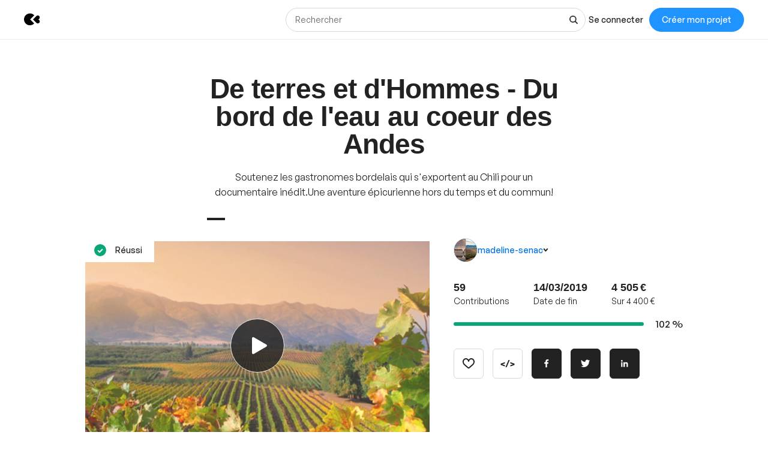

--- FILE ---
content_type: text/html; charset=utf-8
request_url: https://www.kisskissbankbank.com/fr/projects/de-terres-et-d-hommes-du-bord-de-l-eau-au-coeur-des-andes/tabs/backers
body_size: 100205
content:
<!DOCTYPE html>
<html lang='fr'>
<head>
<meta data-react-helmet="true" name="mobile-web-app-capable" content="yes"/><meta data-react-helmet="true" name="apple-mobile-web-app-capable" content="yes"/><meta data-react-helmet="true" name="apple-mobile-web-app-title" content="KissKissBankBank"/><meta data-react-helmet="true" name="theme-color" content="var(--color-primary-500)"/><meta data-react-helmet="true" name="msapplication-navbutton-color" content="var(--color-primary-500)"/><meta data-react-helmet="true" name="apple-mobile-web-app-status-bar-style" content="var(--color-primary-500)"/><meta data-react-helmet="true" name="msapplication-starturl" content="/"/><meta data-react-helmet="true" charset="utf-8"/><meta data-react-helmet="true" property="author" content="KissKissBankBank"/><meta data-react-helmet="true" property="og:site_name" content="KissKissBankBank"/><meta data-react-helmet="true" property="og:url" content="https://www.kisskissbankbank.com/fr/projects/de-terres-et-d-hommes-du-bord-de-l-eau-au-coeur-des-andes/tabs/backers"/><meta data-react-helmet="true" property="og:locale" content="fr"/><meta data-react-helmet="true" name="viewport" content="width=device-width, initial-scale=1.0"/><meta data-react-helmet="true" name="description" content="Découvrez tous les contributeurs qui ont soutenu le projet &quot;De terres et d&#x27;Hommes - Du bord de l&#x27;eau au coeur des Andes&quot;."/><meta data-react-helmet="true" property="og:title" content="De terres et d&#x27;Hommes - Du bord de l&#x27;eau au coeur des Andes par madeline-senac"/><meta data-react-helmet="true" property="og:description" content="Soutenez les gastronomes bordelais qui s&#x27;exportent au Chili pour un documentaire inédit.Une aventure épicurienne hors du temps et du commun!"/><meta data-react-helmet="true" property="og:ttl" content="2419200"/><meta data-react-helmet="true" property="og:image" content="https://djxmmoom3injc.cloudfront.net/resized/1200x0/quality:90,format:jpeg/https%253A%252F%252Fdjxmmoom3injc.cloudfront.net%252Fuploads%252Fproject%252Favatar%252F134091%252Flarge_chili-1550619894.png.jpeg"/><meta data-react-helmet="true" property="og:image:alt" content="De terres et d&#x27;Hommes - Du bord de l&#x27;eau au coeur des Andes"/><meta data-react-helmet="true" property="og:image:width" content="1200"/><meta data-react-helmet="true" property="og:image:height" content="750"/><meta data-react-helmet="true" property="og:video" content="&lt;iframe class=&quot;embedly-embed&quot; src=&quot;//cdn.embedly.com/widgets/media.html?src=https%3A%2F%2Fplayer.vimeo.com%2Fvideo%2F317039958%3Fapp_id%3D122963&amp;dntp=1&amp;wmode=transparent&amp;url=https%3A%2F%2Fvimeo.com%2F317039958&amp;image=https%3A%2F%2Fi.vimeocdn.com%2Fvideo%2F760625993_1280.jpg&amp;key=8b7d8dd6504d41af9a77662672aabc2a&amp;type=text%2Fhtml&amp;schema=vimeo&quot; width=&quot;620&quot; height=&quot;349&quot; scrolling=&quot;no&quot; frameborder=&quot;0&quot; allow=&quot;autoplay; fullscreen&quot; allowfullscreen=&quot;true&quot;&gt;&lt;/iframe&gt;"/><meta data-react-helmet="true" property="twitter:card" content="summary_large_image"/><meta data-react-helmet="true" property="twitter:description" content="Soutenez les gastronomes bordelais qui s&#x27;exportent au Chili pour un documentaire inédit.Une aventure épicurienne hors du temps et du commun!"/><meta data-react-helmet="true" property="twitter:image" content="https://djxmmoom3injc.cloudfront.net/resized/1200x0/quality:90,format:jpeg/https%253A%252F%252Fdjxmmoom3injc.cloudfront.net%252Fuploads%252Fproject%252Favatar%252F134091%252Flarge_chili-1550619894.png.jpeg"/><meta data-react-helmet="true" property="twitter:image:alt" content="De terres et d&#x27;Hommes - Du bord de l&#x27;eau au coeur des Andes"/><meta data-react-helmet="true" property="twitter:url" content="https://www.kisskissbankbank.com/fr/projects/de-terres-et-d-hommes-du-bord-de-l-eau-au-coeur-des-andes/"/><meta data-react-helmet="true" property="twitter:site" content="@Kissbankers"/>
<link data-react-helmet="true" rel="manifest" href="/manifest.json"/><link data-react-helmet="true" rel="apple-touch-icon" href="/pwa/icon-ios.png"/><link data-react-helmet="true" href="https://djxmmoom3injc.cloudfront.net/assets/brand/favicon-192x192-4db633ce4e22db876a381fc4c21c25219f47dbc1b916c55b11269dcb679094e3.png" rel="shortcut icon" type="image/png"/><link data-react-helmet="true" href="https://djxmmoom3injc.cloudfront.net/assets/brand/favicon-192x192-4db633ce4e22db876a381fc4c21c25219f47dbc1b916c55b11269dcb679094e3.png" rel="icon" type="image/png" sizes="192x192"/><link data-react-helmet="true" href="https://djxmmoom3injc.cloudfront.net/assets/brand/favicon-32x32-2b385c450a61e9667b2f5d289687b69b99023c1f12551ddbcff62d27e4c4e4ad.png" rel="icon" type="image/png" sizes="32x32"/><link data-react-helmet="true" href="https://djxmmoom3injc.cloudfront.net/assets/brand/favicon-16x16-72e55c6f29a8776e6ed2626f6b9a542c39eb6c0d7b91a5af4d530a433adab384.png" rel="icon" type="image/png" sizes="16x16"/><link data-react-helmet="true" href="/pwa/icon-ios.png" rel="apple-touch-icon" sizes="192x192"/><link data-react-helmet="true" href="https://djxmmoom3injc.cloudfront.net/assets/reset-55b91f020f86bea0920e117288309f1afafac96b1e39aed34da4466bf0905281.css" rel="stylesheet" type="text/css" media="screen"/><link data-react-helmet="true" hreflang="fr" href="https://www.kisskissbankbank.com/fr/projects/de-terres-et-d-hommes-du-bord-de-l-eau-au-coeur-des-andes/" rel="canonical"/><link data-react-helmet="true" hreflang="en" href="https://www.kisskissbankbank.com/en/projects/de-terres-et-d-hommes-du-bord-de-l-eau-au-coeur-des-andes/" rel="alternate"/>
<title data-react-helmet="true">De terres et d&#x27;Hommes - Du bord de l&#x27;eau au coeur des Andes par madeline-senac — KissKissBankBank</title>
<link rel="stylesheet" media="screen" href="https://djxmmoom3injc.cloudfront.net/webpack_assets/builds/app-kitten-2c2460ec01a32cb5.css" />

<style data-styled="true" data-styled-version="5.3.11">.fOVuwI{--Title-css-color:var(--color-grey-900,#222);font-family:var(--font-family-generalsans);-webkit-letterspacing:'.01rem';-moz-letterspacing:'.01rem';-ms-letterspacing:'.01rem';letterspacing:'.01rem';font-weight:var(--font-weight-600);color:var(--Title-css-color);}/*!sc*/
.fOVuwI.k-Title--noMargin{margin-top:0;margin-bottom:0;}/*!sc*/
.fOVuwI.k-Title--italic{font-style:italic;}/*!sc*/
.fOVuwI.k-Title--primary{font-size:2.25rem;-webkit-letter-spacing:-0.02em;-moz-letter-spacing:-0.02em;-ms-letter-spacing:-0.02em;letter-spacing:-0.02em;line-height:calc(1em + 0.25rem);}/*!sc*/
@media (min-width:40rem){.fOVuwI.k-Title--primary{font-size:2.875rem;-webkit-letter-spacing:-0.02em;-moz-letter-spacing:-0.02em;-ms-letter-spacing:-0.02em;letter-spacing:-0.02em;line-height:1em;}}/*!sc*/
@media (min-width:67.5rem){.fOVuwI.k-Title--primary{font-size:4rem;-webkit-letter-spacing:-0.02em;-moz-letter-spacing:-0.02em;-ms-letter-spacing:-0.02em;letter-spacing:-0.02em;line-height:1em;}}/*!sc*/
.fOVuwI.k-Title--secondary{font-size:2rem;-webkit-letter-spacing:-0.02em;-moz-letter-spacing:-0.02em;-ms-letter-spacing:-0.02em;letter-spacing:-0.02em;line-height:calc(1em + 0.25rem);}/*!sc*/
@media (min-width:40rem){.fOVuwI.k-Title--secondary{font-size:2.25rem;-webkit-letter-spacing:-0.02em;-moz-letter-spacing:-0.02em;-ms-letter-spacing:-0.02em;letter-spacing:-0.02em;line-height:calc(1em + 0.25rem);}}/*!sc*/
@media (min-width:67.5rem){.fOVuwI.k-Title--secondary{font-size:2.875rem;-webkit-letter-spacing:-0.02em;-moz-letter-spacing:-0.02em;-ms-letter-spacing:-0.02em;letter-spacing:-0.02em;line-height:1em;}}/*!sc*/
.fOVuwI.k-Title--tertiary{font-size:1.75rem;-webkit-letter-spacing:-0.015em;-moz-letter-spacing:-0.015em;-ms-letter-spacing:-0.015em;letter-spacing:-0.015em;line-height:calc(1em + 0.25rem);}/*!sc*/
@media (min-width:40rem){.fOVuwI.k-Title--tertiary{font-size:2rem;-webkit-letter-spacing:-0.02em;-moz-letter-spacing:-0.02em;-ms-letter-spacing:-0.02em;letter-spacing:-0.02em;line-height:calc(1em + 0.25rem);}}/*!sc*/
@media (min-width:67.5rem){.fOVuwI.k-Title--tertiary{font-size:2.25rem;-webkit-letter-spacing:-0.02em;-moz-letter-spacing:-0.02em;-ms-letter-spacing:-0.02em;letter-spacing:-0.02em;line-height:calc(1em + 0.25rem);}}/*!sc*/
.fOVuwI.k-Title--quaternary{font-size:1.5rem;-webkit-letter-spacing:-0.015em;-moz-letter-spacing:-0.015em;-ms-letter-spacing:-0.015em;letter-spacing:-0.015em;line-height:calc(1em + 0.125rem);}/*!sc*/
@media (min-width:40rem){.fOVuwI.k-Title--quaternary{font-size:1.75rem;-webkit-letter-spacing:-0.015em;-moz-letter-spacing:-0.015em;-ms-letter-spacing:-0.015em;letter-spacing:-0.015em;line-height:calc(1em + 0.25rem);}}/*!sc*/
@media (min-width:67.5rem){.fOVuwI.k-Title--quaternary{font-size:2rem;-webkit-letter-spacing:-0.02em;-moz-letter-spacing:-0.02em;-ms-letter-spacing:-0.02em;letter-spacing:-0.02em;line-height:calc(1em + 0.25rem);}}/*!sc*/
.fOVuwI.k-Title--quinary{font-size:1.25rem;-webkit-letter-spacing:-0.01em;-moz-letter-spacing:-0.01em;-ms-letter-spacing:-0.01em;letter-spacing:-0.01em;line-height:calc(1em + 0.125rem);}/*!sc*/
@media (min-width:40rem){.fOVuwI.k-Title--quinary{font-size:1.5rem;-webkit-letter-spacing:-0.015em;-moz-letter-spacing:-0.015em;-ms-letter-spacing:-0.015em;letter-spacing:-0.015em;line-height:calc(1em + 0.125rem);}}/*!sc*/
@media (min-width:67.5rem){.fOVuwI.k-Title--quinary{font-size:1.75rem;-webkit-letter-spacing:-0.015em;-moz-letter-spacing:-0.015em;-ms-letter-spacing:-0.015em;letter-spacing:-0.015em;line-height:calc(1em + 0.25rem);}}/*!sc*/
.fOVuwI.k-Title--senary{font-size:1.125rem;-webkit-letter-spacing:-0.01em;-moz-letter-spacing:-0.01em;-ms-letter-spacing:-0.01em;letter-spacing:-0.01em;line-height:calc(1em + 0.125rem);}/*!sc*/
@media (min-width:40rem){.fOVuwI.k-Title--senary{font-size:1.25rem;-webkit-letter-spacing:-0.01em;-moz-letter-spacing:-0.01em;-ms-letter-spacing:-0.01em;letter-spacing:-0.01em;line-height:calc(1em + 0.125rem);}}/*!sc*/
@media (min-width:67.5rem){.fOVuwI.k-Title--senary{font-size:1.5rem;-webkit-letter-spacing:-0.015em;-moz-letter-spacing:-0.015em;-ms-letter-spacing:-0.015em;letter-spacing:-0.015em;line-height:calc(1em + 0.125rem);}}/*!sc*/
.fOVuwI.k-Title--septenary{font-size:1rem;-webkit-letter-spacing:-0.01em;-moz-letter-spacing:-0.01em;-ms-letter-spacing:-0.01em;letter-spacing:-0.01em;line-height:calc(1em + 0.125rem);}/*!sc*/
@media (min-width:40rem){.fOVuwI.k-Title--septenary{font-size:1.125rem;-webkit-letter-spacing:-0.01em;-moz-letter-spacing:-0.01em;-ms-letter-spacing:-0.01em;letter-spacing:-0.01em;line-height:calc(1em + 0.125rem);}}/*!sc*/
@media (min-width:67.5rem){.fOVuwI.k-Title--septenary{font-size:1.25rem;-webkit-letter-spacing:-0.01em;-moz-letter-spacing:-0.01em;-ms-letter-spacing:-0.01em;letter-spacing:-0.01em;line-height:calc(1em + 0.125rem);}}/*!sc*/
data-styled.g1[id="title__StyledTitle-sc-46lshq-0"]{content:"fOVuwI,"}/*!sc*/
.cDMLYE{--Button-border-radius:var(--border-radius-s);position:relative;box-sizing:border-box;min-height:var(--Button-dimension);padding:var(--Button-padding);display:-webkit-inline-box;display:-webkit-inline-flex;display:-ms-inline-flexbox;display:inline-flex;-webkit-box-pack:center;-webkit-justify-content:center;-ms-flex-pack:center;justify-content:center;-webkit-align-items:center;-webkit-box-align:center;-ms-flex-align:center;align-items:center;gap:0.625rem;font-family:GeneralSans,Helvetica,Arial,sans-serif;font-weight:500;font-size:0.875rem;color:var(--color-grey-900,#222);line-height:1.3;-webkit-text-decoration:none;text-decoration:none;-webkit-appearance:none;-moz-appearance:none;appearance:none;cursor:pointer;border-radius:var(--Button-border-radius,0);min-width:0;border:var(--border-width) solid var(--color-grey-400);background-color:var(--color-grey-000);color:var(--color-grey-900);-webkit-transition:background-color var(--transition),color var(--transition),border-color var(--transition);transition:background-color var(--transition),color var(--transition),border-color var(--transition);}/*!sc*/
.cDMLYE.k-Button--rounded{--Button-border-radius:var(--border-radius-rounded);}/*!sc*/
.cDMLYE svg{-webkit-flex:0 0 auto;-ms-flex:0 0 auto;flex:0 0 auto;}/*!sc*/
.cDMLYE:disabled,.cDMLYE.k-Button--disabled{cursor:not-allowed;}/*!sc*/
.cDMLYE:hover{-webkit-text-decoration:none;text-decoration:none;}/*!sc*/
.cDMLYE:focus-visible{outline:auto;}/*!sc*/
.cDMLYE.k-Button--nano{--Button-dimension:1.25rem;--Button-min-width:6.25rem;--Button-padding:0 0.375rem;font-size:0.75rem;}/*!sc*/
.cDMLYE.k-Button--micro{--Button-dimension:1.875rem;--Button-min-width:8.125rem;--Button-padding:0.3125rem 0.625rem;font-size:0.75rem;}/*!sc*/
.cDMLYE.k-Button--small{--Button-dimension:2.5rem;--Button-min-width:10rem;--Button-padding:0.4375rem 1.25rem;}/*!sc*/
.cDMLYE.k-Button--medium{--Button-dimension:3.125rem;--Button-min-width:12.5rem;--Button-padding:0.625rem 1.875rem;}/*!sc*/
.cDMLYE.k-Button--large{--Button-dimension:3.125rem;--Button-min-width:12.5rem;--Button-padding:0.625rem 1.875rem;}/*!sc*/
@media (min-width:640px){.cDMLYE.k-Button--large{--Button-min-width:13.75rem;--Button-dimension:4.375rem;--Button-padding:0.625rem 2.5rem;font-size:1rem;}}/*!sc*/
.cDMLYE.k-Button--huge{--Button-dimension:4.375rem;--Button-min-width:12.5rem;--Button-padding:0.625rem 0.625rem;}/*!sc*/
@media (min-width:640px){.cDMLYE.k-Button--huge{--Button-min-width:13.75rem;--Button-dimension:5rem;--Button-padding:0.625rem 2.5rem;font-size:1rem;}}/*!sc*/
.cDMLYE.k-Button--giant{--Button-dimension:4.375rem;--Button-min-width:12.5rem;--Button-padding:0.625rem 0.625rem;}/*!sc*/
@media (min-width:640px){.cDMLYE.k-Button--giant{--Button-min-width:13.75rem;--Button-dimension:5.625rem;--Button-padding:0.625rem 2.5rem;font-size:1rem;}}/*!sc*/
.cDMLYE.k-Button--fit-min-width{min-width:var(--Button-min-width);}/*!sc*/
.cDMLYE.k-Button--fit-icon{padding:0;overflow:hidden;width:var(--Button-dimension);height:var(--Button-dimension);}/*!sc*/
.cDMLYE.k-Button--fit-fluid{width:100%;}/*!sc*/
@media (max-width:639px){.cDMLYE[class*='k-Button--mobile-fit']{min-width:initial !important;padding:var(--Button-padding);width:initial;height:initial;width:initial;}.cDMLYE[class*='k-Button--mobile-fit'].k-Button--mobile-fit-min-width{min-width:var(--Button-min-width) !important;}.cDMLYE[class*='k-Button--mobile-fit'].k-Button--mobile-fit-icon{padding:0;overflow:hidden;width:var(--Button-dimension);height:var(--Button-dimension);}.cDMLYE[class*='k-Button--mobile-fit'].k-Button--mobile-fit-icon.k-Button--hydrogen:not(:hover):not(:active):not(:focus){border-color:var(--color-grey-400);}.cDMLYE[class*='k-Button--mobile-fit'].k-Button--mobile-fit-fluid{width:100%;}}/*!sc*/
.cDMLYE.k-Button--hasBullet{--Button-bullet-radius:0.4375rem;--Math-Cos45:0.7071;--Button-radius:var(--Button-border-radius,0);--Button-bullet-distance:calc( var(--Button-radius) - (var(--Button-radius) * var(--Math-Cos45)) - var(--Button-bullet-radius) );}/*!sc*/
.cDMLYE.k-Button--hasBullet::after{content:'';position:absolute;background-color:var(--Button-bullet-color,var(--color-primary-700));width:0.5rem;height:0.5rem;border-radius:0.5rem;border:0.1875rem solid var(--color-grey-000);right:var(--Button-bullet-distance);top:var(--Button-bullet-distance);}/*!sc*/
.cDMLYE.k-Button--hasBullet.k-Button--fit-icon{overflow:initial;}/*!sc*/
.cDMLYE.k-Button--hasBullet.k-Button--rounded{--Button-radius:calc(var(--Button-dimension) / 2);}/*!sc*/
.cDMLYE svg:not(.k-ColorSvg),.cDMLYE svg:not(.k-ColorSvg) path{fill:currentColor;-webkit-transition:fill var(--transition);transition:fill var(--transition);}/*!sc*/
.cDMLYE:hover{border-color:var(--color-primary-500);background-color:var(--color-grey-000);color:var(--color-grey-900);}/*!sc*/
.cDMLYE:focus{border-color:var(--color-primary-500);background-color:var(--color-grey-000);color:var(--color-grey-900);}/*!sc*/
.cDMLYE:active{border-color:var(--color-primary-700);background-color:var(--color-grey-000);color:var(--color-grey-900);}/*!sc*/
.cDMLYE:disabled,.cDMLYE.k-Button--disabled{border:var(--border-width) solid var(--color-grey-400);background-color:var(--color-grey-000);color:var(--color-grey-600);}/*!sc*/
.bdoarc{--Button-border-radius:var(--border-radius-s);position:relative;box-sizing:border-box;min-height:var(--Button-dimension);padding:var(--Button-padding);display:-webkit-inline-box;display:-webkit-inline-flex;display:-ms-inline-flexbox;display:inline-flex;-webkit-box-pack:center;-webkit-justify-content:center;-ms-flex-pack:center;justify-content:center;-webkit-align-items:center;-webkit-box-align:center;-ms-flex-align:center;align-items:center;gap:0.625rem;font-family:GeneralSans,Helvetica,Arial,sans-serif;font-weight:500;font-size:0.875rem;color:var(--color-grey-900,#222);line-height:1.3;-webkit-text-decoration:none;text-decoration:none;-webkit-appearance:none;-moz-appearance:none;appearance:none;cursor:pointer;border-radius:var(--Button-border-radius,0);min-width:0;border:var(--border-width) solid var(--color-primary-500);background-color:var(--color-primary-500);color:var(--color-grey-000);-webkit-transition:background-color var(--transition),color var(--transition),border-color var(--transition);transition:background-color var(--transition),color var(--transition),border-color var(--transition);}/*!sc*/
.bdoarc.k-Button--rounded{--Button-border-radius:var(--border-radius-rounded);}/*!sc*/
.bdoarc svg{-webkit-flex:0 0 auto;-ms-flex:0 0 auto;flex:0 0 auto;}/*!sc*/
.bdoarc:disabled,.bdoarc.k-Button--disabled{cursor:not-allowed;}/*!sc*/
.bdoarc:hover{-webkit-text-decoration:none;text-decoration:none;}/*!sc*/
.bdoarc:focus-visible{outline:auto;}/*!sc*/
.bdoarc.k-Button--nano{--Button-dimension:1.25rem;--Button-min-width:6.25rem;--Button-padding:0 0.375rem;font-size:0.75rem;}/*!sc*/
.bdoarc.k-Button--micro{--Button-dimension:1.875rem;--Button-min-width:8.125rem;--Button-padding:0.3125rem 0.625rem;font-size:0.75rem;}/*!sc*/
.bdoarc.k-Button--small{--Button-dimension:2.5rem;--Button-min-width:10rem;--Button-padding:0.4375rem 1.25rem;}/*!sc*/
.bdoarc.k-Button--medium{--Button-dimension:3.125rem;--Button-min-width:12.5rem;--Button-padding:0.625rem 1.875rem;}/*!sc*/
.bdoarc.k-Button--large{--Button-dimension:3.125rem;--Button-min-width:12.5rem;--Button-padding:0.625rem 1.875rem;}/*!sc*/
@media (min-width:640px){.bdoarc.k-Button--large{--Button-min-width:13.75rem;--Button-dimension:4.375rem;--Button-padding:0.625rem 2.5rem;font-size:1rem;}}/*!sc*/
.bdoarc.k-Button--huge{--Button-dimension:4.375rem;--Button-min-width:12.5rem;--Button-padding:0.625rem 0.625rem;}/*!sc*/
@media (min-width:640px){.bdoarc.k-Button--huge{--Button-min-width:13.75rem;--Button-dimension:5rem;--Button-padding:0.625rem 2.5rem;font-size:1rem;}}/*!sc*/
.bdoarc.k-Button--giant{--Button-dimension:4.375rem;--Button-min-width:12.5rem;--Button-padding:0.625rem 0.625rem;}/*!sc*/
@media (min-width:640px){.bdoarc.k-Button--giant{--Button-min-width:13.75rem;--Button-dimension:5.625rem;--Button-padding:0.625rem 2.5rem;font-size:1rem;}}/*!sc*/
.bdoarc.k-Button--fit-min-width{min-width:var(--Button-min-width);}/*!sc*/
.bdoarc.k-Button--fit-icon{padding:0;overflow:hidden;width:var(--Button-dimension);height:var(--Button-dimension);}/*!sc*/
.bdoarc.k-Button--fit-fluid{width:100%;}/*!sc*/
@media (max-width:639px){.bdoarc[class*='k-Button--mobile-fit']{min-width:initial !important;padding:var(--Button-padding);width:initial;height:initial;width:initial;}.bdoarc[class*='k-Button--mobile-fit'].k-Button--mobile-fit-min-width{min-width:var(--Button-min-width) !important;}.bdoarc[class*='k-Button--mobile-fit'].k-Button--mobile-fit-icon{padding:0;overflow:hidden;width:var(--Button-dimension);height:var(--Button-dimension);}.bdoarc[class*='k-Button--mobile-fit'].k-Button--mobile-fit-icon.k-Button--hydrogen:not(:hover):not(:active):not(:focus){border-color:var(--color-grey-400);}.bdoarc[class*='k-Button--mobile-fit'].k-Button--mobile-fit-fluid{width:100%;}}/*!sc*/
.bdoarc.k-Button--hasBullet{--Button-bullet-radius:0.4375rem;--Math-Cos45:0.7071;--Button-radius:var(--Button-border-radius,0);--Button-bullet-distance:calc( var(--Button-radius) - (var(--Button-radius) * var(--Math-Cos45)) - var(--Button-bullet-radius) );}/*!sc*/
.bdoarc.k-Button--hasBullet::after{content:'';position:absolute;background-color:var(--Button-bullet-color,var(--color-primary-700));width:0.5rem;height:0.5rem;border-radius:0.5rem;border:0.1875rem solid var(--color-grey-000);right:var(--Button-bullet-distance);top:var(--Button-bullet-distance);}/*!sc*/
.bdoarc.k-Button--hasBullet.k-Button--fit-icon{overflow:initial;}/*!sc*/
.bdoarc.k-Button--hasBullet.k-Button--rounded{--Button-radius:calc(var(--Button-dimension) / 2);}/*!sc*/
.bdoarc svg:not(.k-ColorSvg),.bdoarc svg:not(.k-ColorSvg) path{fill:currentColor;-webkit-transition:fill var(--transition);transition:fill var(--transition);}/*!sc*/
.bdoarc:hover{border-color:var(--color-primary-700);background-color:var(--color-primary-700);color:var(--color-grey-000);}/*!sc*/
.bdoarc:focus{border-color:var(--color-primary-700);background-color:var(--color-primary-500);color:var(--color-grey-000);}/*!sc*/
.bdoarc:active{border-color:var(--color-primary-900);background-color:var(--color-primary-900);color:var(--color-grey-000);}/*!sc*/
.bdoarc:disabled,.bdoarc.k-Button--disabled{border:var(--border-width) solid var(--color-grey-200);background-color:var(--color-grey-200);color:var(--color-grey-600);}/*!sc*/
.lcVYZJ{--Button-border-radius:var(--border-radius-s);position:relative;box-sizing:border-box;min-height:var(--Button-dimension);padding:var(--Button-padding);display:-webkit-inline-box;display:-webkit-inline-flex;display:-ms-inline-flexbox;display:inline-flex;-webkit-box-pack:center;-webkit-justify-content:center;-ms-flex-pack:center;justify-content:center;-webkit-align-items:center;-webkit-box-align:center;-ms-flex-align:center;align-items:center;gap:0.625rem;font-family:GeneralSans,Helvetica,Arial,sans-serif;font-weight:500;font-size:0.875rem;color:var(--color-grey-900,#222);line-height:1.3;-webkit-text-decoration:none;text-decoration:none;-webkit-appearance:none;-moz-appearance:none;appearance:none;cursor:pointer;border-radius:var(--Button-border-radius,0);min-width:0;border:var(--border-width) solid var(--color-grey-900);background-color:var(--color-grey-900);color:var(--color-grey-000);-webkit-transition:background-color var(--transition),color var(--transition),border-color var(--transition);transition:background-color var(--transition),color var(--transition),border-color var(--transition);}/*!sc*/
.lcVYZJ.k-Button--rounded{--Button-border-radius:var(--border-radius-rounded);}/*!sc*/
.lcVYZJ svg{-webkit-flex:0 0 auto;-ms-flex:0 0 auto;flex:0 0 auto;}/*!sc*/
.lcVYZJ:disabled,.lcVYZJ.k-Button--disabled{cursor:not-allowed;}/*!sc*/
.lcVYZJ:hover{-webkit-text-decoration:none;text-decoration:none;}/*!sc*/
.lcVYZJ:focus-visible{outline:auto;}/*!sc*/
.lcVYZJ.k-Button--nano{--Button-dimension:1.25rem;--Button-min-width:6.25rem;--Button-padding:0 0.375rem;font-size:0.75rem;}/*!sc*/
.lcVYZJ.k-Button--micro{--Button-dimension:1.875rem;--Button-min-width:8.125rem;--Button-padding:0.3125rem 0.625rem;font-size:0.75rem;}/*!sc*/
.lcVYZJ.k-Button--small{--Button-dimension:2.5rem;--Button-min-width:10rem;--Button-padding:0.4375rem 1.25rem;}/*!sc*/
.lcVYZJ.k-Button--medium{--Button-dimension:3.125rem;--Button-min-width:12.5rem;--Button-padding:0.625rem 1.875rem;}/*!sc*/
.lcVYZJ.k-Button--large{--Button-dimension:3.125rem;--Button-min-width:12.5rem;--Button-padding:0.625rem 1.875rem;}/*!sc*/
@media (min-width:640px){.lcVYZJ.k-Button--large{--Button-min-width:13.75rem;--Button-dimension:4.375rem;--Button-padding:0.625rem 2.5rem;font-size:1rem;}}/*!sc*/
.lcVYZJ.k-Button--huge{--Button-dimension:4.375rem;--Button-min-width:12.5rem;--Button-padding:0.625rem 0.625rem;}/*!sc*/
@media (min-width:640px){.lcVYZJ.k-Button--huge{--Button-min-width:13.75rem;--Button-dimension:5rem;--Button-padding:0.625rem 2.5rem;font-size:1rem;}}/*!sc*/
.lcVYZJ.k-Button--giant{--Button-dimension:4.375rem;--Button-min-width:12.5rem;--Button-padding:0.625rem 0.625rem;}/*!sc*/
@media (min-width:640px){.lcVYZJ.k-Button--giant{--Button-min-width:13.75rem;--Button-dimension:5.625rem;--Button-padding:0.625rem 2.5rem;font-size:1rem;}}/*!sc*/
.lcVYZJ.k-Button--fit-min-width{min-width:var(--Button-min-width);}/*!sc*/
.lcVYZJ.k-Button--fit-icon{padding:0;overflow:hidden;width:var(--Button-dimension);height:var(--Button-dimension);}/*!sc*/
.lcVYZJ.k-Button--fit-fluid{width:100%;}/*!sc*/
@media (max-width:639px){.lcVYZJ[class*='k-Button--mobile-fit']{min-width:initial !important;padding:var(--Button-padding);width:initial;height:initial;width:initial;}.lcVYZJ[class*='k-Button--mobile-fit'].k-Button--mobile-fit-min-width{min-width:var(--Button-min-width) !important;}.lcVYZJ[class*='k-Button--mobile-fit'].k-Button--mobile-fit-icon{padding:0;overflow:hidden;width:var(--Button-dimension);height:var(--Button-dimension);}.lcVYZJ[class*='k-Button--mobile-fit'].k-Button--mobile-fit-icon.k-Button--hydrogen:not(:hover):not(:active):not(:focus){border-color:var(--color-grey-400);}.lcVYZJ[class*='k-Button--mobile-fit'].k-Button--mobile-fit-fluid{width:100%;}}/*!sc*/
.lcVYZJ.k-Button--hasBullet{--Button-bullet-radius:0.4375rem;--Math-Cos45:0.7071;--Button-radius:var(--Button-border-radius,0);--Button-bullet-distance:calc( var(--Button-radius) - (var(--Button-radius) * var(--Math-Cos45)) - var(--Button-bullet-radius) );}/*!sc*/
.lcVYZJ.k-Button--hasBullet::after{content:'';position:absolute;background-color:var(--Button-bullet-color,var(--color-primary-700));width:0.5rem;height:0.5rem;border-radius:0.5rem;border:0.1875rem solid var(--color-grey-000);right:var(--Button-bullet-distance);top:var(--Button-bullet-distance);}/*!sc*/
.lcVYZJ.k-Button--hasBullet.k-Button--fit-icon{overflow:initial;}/*!sc*/
.lcVYZJ.k-Button--hasBullet.k-Button--rounded{--Button-radius:calc(var(--Button-dimension) / 2);}/*!sc*/
.lcVYZJ svg:not(.k-ColorSvg),.lcVYZJ svg:not(.k-ColorSvg) path{fill:currentColor;-webkit-transition:fill var(--transition);transition:fill var(--transition);}/*!sc*/
.lcVYZJ:hover{border-color:var(--color-primary-700);background-color:var(--color-primary-700);color:var(--color-grey-000);}/*!sc*/
.lcVYZJ:focus{border-color:var(--color-primary-700);background-color:var(--color-grey-900);color:var(--color-grey-000);}/*!sc*/
.lcVYZJ:active{border-color:var(--color-primary-900);background-color:var(--color-primary-900);color:var(--color-grey-000);}/*!sc*/
.lcVYZJ:disabled,.lcVYZJ.k-Button--disabled{border:var(--border-width) solid var(--color-grey-200);background-color:var(--color-grey-200);color:var(--color-grey-600);}/*!sc*/
data-styled.g2[id="button__StyledButton-sc-dl59vq-0"]{content:"cDMLYE,bdoarc,lcVYZJ,"}/*!sc*/
.inQgjr{display:block;font-family:GeneralSans,Helvetica,Arial,sans-serif;font-weight:500;cursor:pointer;line-height:1.3;}/*!sc*/
.inQgjr.k-Label--micro{font-size:0.75rem;}/*!sc*/
.inQgjr.k-Label--small{font-size:0.875rem;}/*!sc*/
.inQgjr.k-Label--medium{font-size:1rem;}/*!sc*/
.inQgjr.k-Label--withoutPointerEvents{pointer-events:none;}/*!sc*/
.inQgjr .k-Label--dot{margin:0 0 0 0.625rem;width:var(--dot-width);height:var(--dot-width);background-color:var(--dot-background-color);vertical-align:middle;display:inline-block;border-radius:var(--border-radius-rounded);}/*!sc*/
data-styled.g3[id="label__StyledLabel-sc-l6ih7y-0"]{content:"inQgjr,"}/*!sc*/
.ihpBmf{--text-input-padding-horizontal:0.9375rem;--text-input-border-width:var(--border-width);--text-input-height:3.125rem;position:relative;}/*!sc*/
.ihpBmf.k-TextInput__wrapper--small{--text-input-height:2.5rem;--text-input-textarea-padding:0.5625rem;--text-input-unit-padding:0.625rem;}/*!sc*/
.ihpBmf.k-TextInput__wrapper--medium{--text-input-height:3.125rem;--text-input-textarea-padding:0.875rem;--text-input-unit-padding:0.75rem;}/*!sc*/
.ihpBmf.k-TextInput__wrapper--large{--text-input-height:3.75rem;--text-input-textarea-padding:1.125rem;--text-input-unit-padding:1.25rem;}/*!sc*/
@media (min-width:640px){.ihpBmf.k-TextInput__wrapper--large{--text-input-height:4.375rem;--text-input-textarea-padding:1.3125rem;}.ihpBmf.k-TextInput__wrapper--large .k-TextInput{font-size:1rem;}}/*!sc*/
.ihpBmf.k-TextInput__wrapper--huge{--text-input-height:4.375rem;--text-input-textarea-padding:1.3125rem;--text-input-unit-padding:1.25rem;}/*!sc*/
@media (min-width:640px){.ihpBmf.k-TextInput__wrapper--huge{--text-input-height:5rem;--text-input-textarea-padding:1.6875rem;}.ihpBmf.k-TextInput__wrapper--huge .k-TextInput{font-size:1rem;}}/*!sc*/
.ihpBmf.k-TextInput__wrapper--giant{--text-input-height:4.375rem;--text-input-textarea-padding:1.3125rem;--text-input-unit-padding:1.5625rem;}/*!sc*/
@media (min-width:640px){.ihpBmf.k-TextInput__wrapper--giant{--text-input-height:5.625rem;--text-input-textarea-padding:2rem;}.ihpBmf.k-TextInput__wrapper--giant .k-TextInput{font-size:1rem;}}/*!sc*/
.ihpBmf .k-TextInput{font-size:0.875rem;line-height:1em;font-family:GeneralSans,Helvetica,Arial,sans-serif;font-weight:400;box-sizing:border-box;border-width:var(--text-input-border-width);border-style:solid;border-radius:0;width:100%;-webkit-appearance:none;-moz-appearance:none;appearance:none;background-color:var(--color-grey-000);color:var(--color-grey-900);border-color:var(--color-grey-400);height:var(--text-input-height);min-height:var(--text-input-height);padding:0.625rem var(--text-input-padding-horizontal);border-radius:var(--border-radius-s);-webkit-transition:border-color 0.2s ease;transition:border-color 0.2s ease;}/*!sc*/
.ihpBmf .k-TextInput::-webkit-input-placeholder{color:var(--color-grey-700);}/*!sc*/
.ihpBmf .k-TextInput::-moz-placeholder{color:var(--color-grey-700);}/*!sc*/
.ihpBmf .k-TextInput:-ms-input-placeholder{color:var(--color-grey-700);}/*!sc*/
.ihpBmf .k-TextInput::placeholder{color:var(--color-grey-700);}/*!sc*/
.ihpBmf .k-TextInput.k-TextInput--rounded{border-radius:var(--border-radius-rounded);}/*!sc*/
.ihpBmf .k-TextInput.k-TextInput--alignCenter{text-align:center;}/*!sc*/
.ihpBmf .k-TextInput:disabled{color:var(--color-grey-600);border-color:var(--color-grey-300);background-color:var(--color-grey-200);cursor:not-allowed;}/*!sc*/
.ihpBmf .k-TextInput:disabled:hover{border-color:var(--color-grey-300);}/*!sc*/
.ihpBmf .k-TextInput:disabled::-webkit-input-placeholder{color:var(--color-grey-600);}/*!sc*/
.ihpBmf .k-TextInput:disabled::-moz-placeholder{color:var(--color-grey-600);}/*!sc*/
.ihpBmf .k-TextInput:disabled:-ms-input-placeholder{color:var(--color-grey-600);}/*!sc*/
.ihpBmf .k-TextInput:disabled::placeholder{color:var(--color-grey-600);}/*!sc*/
.ihpBmf .k-TextInput.k-TextInput--valid{color:var(--color-grey-900);border:var(--border-success);}/*!sc*/
.ihpBmf .k-TextInput.k-TextInput--error{color:var(--color-grey-900);border:var(--border-danger);}/*!sc*/
.ihpBmf .k-TextInput:invalid{box-shadow:none;color:var(--color-grey-900);border:var(--border-danger);}/*!sc*/
.ihpBmf .k-TextInput:hover{border:var(--border-hover);}/*!sc*/
.ihpBmf .k-TextInput:focus{color:var(--color-grey-900);border-color:var(--color-grey-500);outline:var(--outline-input);outline-offset:var(--outline-offset-input);}/*!sc*/
.ihpBmf .k-TextInput.k-TextInput-hasDigits{width:calc( var(--text-input-content-width) * 1ch + ( 2 * ( var(--text-input-padding-horizontal) + var(--text-input-border-width) ) ) );}/*!sc*/
.ihpBmf .k-TextInput.k-TextInput-hasDigits_2{text-align:center;}/*!sc*/
@media (max-width:639px){.ihpBmf .k-TextInput{font-size:1rem;}}/*!sc*/
.ihpBmf .k-TextInput.k-TextInput--darkBackground{background-color:var(--color-grey-800);border-color:var(--color-grey-800);color:var(--color-grey-000);}/*!sc*/
.ihpBmf .k-TextInput.k-TextInput--darkBackground::-webkit-input-placeholder{color:var(--color-grey-400);}/*!sc*/
.ihpBmf .k-TextInput.k-TextInput--darkBackground::-moz-placeholder{color:var(--color-grey-400);}/*!sc*/
.ihpBmf .k-TextInput.k-TextInput--darkBackground:-ms-input-placeholder{color:var(--color-grey-400);}/*!sc*/
.ihpBmf .k-TextInput.k-TextInput--darkBackground::placeholder{color:var(--color-grey-400);}/*!sc*/
.ihpBmf.k-TextInput__isTextarea{display:-webkit-box;display:-webkit-flex;display:-ms-flexbox;display:flex;}/*!sc*/
.ihpBmf.k-TextInput__isTextarea textarea.k-TextInput{margin:0;height:initial;resize:vertical;line-height:1.125rem;padding-block:var(--text-input-textarea-padding);}/*!sc*/
.ihpBmf.k-TextInput__isTextarea textarea.k-TextInput:disabled{resize:none;}/*!sc*/
.ihpBmf.k-TextInput__isTextarea textarea.k-TextInput.k-TextInput--autoResize{resize:none;}/*!sc*/
.ihpBmf.k-TextInput__isTextarea .k-TextInput__textareaGradient{position:absolute;left:0.625rem;right:0.125rem;bottom:0.125rem;height:0.625rem;background-image:linear-gradient( to bottom,rgba(255,255,255,0),rgba(255,255,255,0.9) );pointer-events:none;}/*!sc*/
textarea.k-TextInput:disabled + .styles__StyledInputWrapper-sc-da3xah-0.k-TextInput__isTextarea .k-TextInput__textareaGradient{display:none;}/*!sc*/
.ihpBmf.k-TextInput__isTextarea .k-TextInput:focus-visible + .k-TextInput__textareaGradient{bottom:0.1875rem;}/*!sc*/
.ihpBmf .k-TextInput__button{font-family:GeneralSans,Helvetica,Arial,sans-serif;font-weight:500;font-size:0.875rem;line-height:1.3;-webkit-flex:1 0 auto;-ms-flex:1 0 auto;flex:1 0 auto;-webkit-appearance:none;-moz-appearance:none;appearance:none;cursor:pointer;}/*!sc*/
.ihpBmf:not(.k-TextInput__wrapper--button_inset){display:-webkit-box;display:-webkit-flex;display:-ms-flexbox;display:flex;gap:0.625rem;}/*!sc*/
.ihpBmf.k-TextInput__wrapper--button_inset{position:relative;}/*!sc*/
.ihpBmf.k-TextInput__wrapper--button_inset .k-TextInput__input{padding-right:calc(var(--text-input-height) + 0.9375rem);}/*!sc*/
.ihpBmf.k-TextInput__wrapper--button_inset .k-TextInput__button{display:-webkit-box;display:-webkit-flex;display:-ms-flexbox;display:flex;-webkit-align-items:center;-webkit-box-align:center;-ms-flex-align:center;align-items:center;-webkit-box-pack:center;-webkit-justify-content:center;-ms-flex-pack:center;justify-content:center;position:absolute;top:0.25rem;bottom:0.25rem;right:0.25rem;min-width:calc(var(--text-input-height) - 0.25rem * 2);border-radius:var(--border-radius-s);border:none;background-color:var(--color-grey-000);-webkit-transition:background-color 0.2s ease;transition:background-color 0.2s ease;}/*!sc*/
.ihpBmf.k-TextInput__wrapper--button_inset .k-TextInput__button:hover{background-color:var(--color-grey-300);}/*!sc*/
.ihpBmf.k-TextInput__wrapper--button_inset .k-TextInput__button:active{background-color:var(--color-grey-400);}/*!sc*/
.ihpBmf .k-TextInput--rounded + .k-TextInput__button{border-radius:var(--border-radius-rounded);}/*!sc*/
.ihpBmf .k-TextInput--valid + .k-TextInput__button{background-color:var(--color-success-500);border-color:var(--color-success-500);}/*!sc*/
.ihpBmf .k-TextInput--error + .k-TextInput__button{cursor:not-allowed;background-color:var(--color-danger-500);border-color:var(--color-danger-500);}/*!sc*/
.ihpBmf .k-TextInput__icon{display:-webkit-box;display:-webkit-flex;display:-ms-flexbox;display:flex;position:absolute;-webkit-align-items:center;-webkit-box-align:center;-ms-flex-align:center;align-items:center;-webkit-box-pack:center;-webkit-justify-content:center;-ms-flex-pack:center;justify-content:center;z-index:1;top:0;width:3.125rem;height:100%;}/*!sc*/
.ihpBmf .k-TextInput__icon.k-TextInput__icon--disabled > svg:not(.k-ColorSvg)[stroke]:not([stroke='none']),.ihpBmf .k-TextInput__icon.k-TextInput__icon--disabled > svg:not(.k-ColorSvg) [stroke]:not([stroke='none']){stroke:var(--color-grey-500);}/*!sc*/
.ihpBmf .k-TextInput__icon.k-TextInput__icon--disabled > svg:not(.k-ColorSvg)[fill]:not([fill='none']),.ihpBmf .k-TextInput__icon.k-TextInput__icon--disabled > svg:not(.k-ColorSvg) [fill]:not([fill='none']){fill:var(--color-grey-500);}/*!sc*/
.ihpBmf.k-TextInput__wrapper--icon_left .k-TextInput{padding-left:3.125rem;}/*!sc*/
.ihpBmf.k-TextInput__wrapper--icon_left .k-TextInput__icon{left:0;}/*!sc*/
.ihpBmf.k-TextInput__wrapper--icon_right .k-TextInput{padding-right:3.125rem;}/*!sc*/
.ihpBmf.k-TextInput__wrapper--icon_right .k-TextInput__icon{right:0;}/*!sc*/
.ihpBmf .k-TextInput__limitNumber{font-family:GeneralSans,Helvetica,Arial,sans-serif;font-weight:500;font-size:0.75rem;line-height:1.3;position:absolute;bottom:0.9375rem;right:0.9375rem;color:var(--color-grey-600);text-shadow:0.125rem 0 0 var(--color-grey-000),-0.125rem 0 0 var(--color-grey-000),0 0.125rem 0 var(--color-grey-000),0 -0.125rem 0 var(--color-grey-000),0.0625rem 0.0625rem var(--color-grey-000),-0.0625rem -0.0625rem 0 var(--color-grey-000),0.0625rem -0.0625rem 0 var(--color-grey-000),-0.0625rem 0.0625rem 0 var(--color-grey-000);pointer-events:none;}/*!sc*/
.ihpBmf .k-TextInput__limitNumber.k-TextInput__limitNumber--disabled{text-shadow:none;}/*!sc*/
.ihpBmf:focus + .k-TextInput__limitNumber,.ihpBmf:focus-within .k-TextInput__limitNumber{color:var(--color-grey-600);}/*!sc*/
.ihpBmf .k-TextInput + .k-TextInput__limitNumber--error{color:var(--color-danger-500);}/*!sc*/
.ihpBmf.k-TextInput__wrapper--hasUnit{width:1%;}/*!sc*/
.ihpBmf.k-TextInput__wrapper--hasUnit:not(.k-TextInput__wrapper--hasDigits){width:100%;}/*!sc*/
.ihpBmf.k-TextInput__wrapper--hasUnit .k-TextInput{border-radius:var(--border-radius-s);padding-right:2.625rem;}/*!sc*/
.ihpBmf.k-TextInput__wrapper--hasUnit .k-TextInput[type='number']{-webkit-appearance:textfield;-moz-appearance:textfield;appearance:textfield;}/*!sc*/
.ihpBmf.k-TextInput__wrapper--hasUnit .k-TextInput[type='number']::-webkit-inner-spin-button,.ihpBmf.k-TextInput__wrapper--hasUnit .k-TextInput[type='number']::-webkit-outer-spin-button{margin:0;-webkit-appearance:none;-moz-appearance:none;appearance:none;}/*!sc*/
.ihpBmf.k-TextInput__wrapper--hasUnit .k-TextInput__unit{display:-webkit-box;display:-webkit-flex;display:-ms-flexbox;display:flex;z-index:1;position:absolute;right:0.1875rem;top:0.1875rem;bottom:0.1875rem;min-width:2.5rem;-webkit-align-items:center;-webkit-box-align:center;-ms-flex-align:center;align-items:center;-webkit-box-pack:center;-webkit-justify-content:center;-ms-flex-pack:center;justify-content:center;border-radius:0;box-sizing:border-box;color:var(--color-grey-900);white-space:nowrap;-webkit-transition:all 0.2s;transition:all 0.2s;font-size:1rem;font-family:GeneralSans,Helvetica,Arial,sans-serif;font-weight:500;background-color:var(--color-grey-000);padding-inline:var(--text-input-unit-padding);}/*!sc*/
.ihpBmf.k-TextInput__wrapper--hasUnit .k-TextInput__unit.k-TextInput__unit--unitIsWord{font-size:0.875rem;}/*!sc*/
.ihpBmf.k-TextInput__wrapper--hasUnit .k-TextInput--disabled + .k-TextInput__unit{color:var(--color-grey-700);background-color:var(--color-grey-200);}/*!sc*/
.ihpBmf.k-TextInput__wrapper--hasUnit:focus-within .k-Form-TextInputWithUnit__unit{border-color:var(--color-grey-500);color:var(--color-grey-900);}/*!sc*/
data-styled.g7[id="styles__StyledInputWrapper-sc-da3xah-0"]{content:"ihpBmf,"}/*!sc*/
.jvzPhY{--arrowContainer-borderSize:calc( var(--arrowContainer-borderDistance) + var(--arrowContainer-arrowSize) );position:relative;z-index:1;box-sizing:border-box;padding:var(--arrowContainer-padding);background-color:var(--arrowContainer-color);border-radius:var(--arrowContainer-borderRadius);border:var(--arrowContainer-borderWidth) solid var(--arrowContainer-borderColor);--arrowContainer-arrowMainPosition:calc( var(--arrowContainer-arrowSize) * -2 );--arrowContainer-arrowBorderMainPosition:calc( (var(--arrowContainer-borderSize) + var(--arrowContainer-borderDistance)) * -1 );}/*!sc*/
.jvzPhY.k-ArrowContainer--hasShadow{box-shadow:0 0.625rem 1.25rem 0 rgba(0,0,0,0.2);}/*!sc*/
.jvzPhY .k-ArrowContainer__arrow{position:absolute;display:block;width:0;height:0;border:var(--arrowContainer-arrowSize) solid transparent;}/*!sc*/
.jvzPhY.k-ArrowContainer--hasBorder .k-ArrowContainer__arrow::before{content:'';display:block;position:absolute;width:0;height:0;z-index:-1;}/*!sc*/
.jvzPhY.k-ArrowContainer--top .k-ArrowContainer__arrow{top:var(--arrowContainer-arrowMainPosition);left:var(--arrowContainer-arrowDistance);border-bottom-color:var(--arrowContainer-color);}/*!sc*/
.jvzPhY.k-ArrowContainer--top .k-ArrowContainer__arrow::before{top:var(--arrowContainer-arrowBorderMainPosition);left:calc(var(--arrowContainer-borderSize) * -1);border:var(--arrowContainer-borderSize) solid transparent;border-bottom-color:var(--arrowContainer-borderColor);}/*!sc*/
.jvzPhY.k-ArrowContainer--bottom .k-ArrowContainer__arrow{bottom:var(--arrowContainer-arrowMainPosition);left:var(--arrowContainer-arrowDistance);border-top-color:var(--arrowContainer-color);}/*!sc*/
.jvzPhY.k-ArrowContainer--bottom .k-ArrowContainer__arrow::before{bottom:var(--arrowContainer-arrowBorderMainPosition);left:calc(var(--arrowContainer-borderSize) * -1);border:var(--arrowContainer-borderSize) solid transparent;border-top-color:var(--arrowContainer-borderColor);}/*!sc*/
.jvzPhY.k-ArrowContainer--reverseDistance.k-ArrowContainer--top .k-ArrowContainer__arrow,.jvzPhY.k-ArrowContainer--reverseDistance.k-ArrowContainer--bottom .k-ArrowContainer__arrow{left:initial;right:var(--arrowContainer-arrowDistance);}/*!sc*/
.jvzPhY.k-ArrowContainer--reverseDistance.k-ArrowContainer--top .k-ArrowContainer__arrow::before,.jvzPhY.k-ArrowContainer--reverseDistance.k-ArrowContainer--bottom .k-ArrowContainer__arrow::before{left:initial;right:calc(var(--arrowContainer-borderSize) * -1);}/*!sc*/
.jvzPhY.k-ArrowContainer--right .k-ArrowContainer__arrow{right:var(--arrowContainer-arrowMainPosition);top:var(--arrowContainer-arrowDistance);border-left-color:var(--arrowContainer-color);}/*!sc*/
.jvzPhY.k-ArrowContainer--right .k-ArrowContainer__arrow::before{right:var(--arrowContainer-arrowBorderMainPosition);top:calc(var(--arrowContainer-borderSize) * -1);border:var(--arrowContainer-borderSize) solid transparent;border-left-color:var(--arrowContainer-borderColor);}/*!sc*/
.jvzPhY.k-ArrowContainer--left .k-ArrowContainer__arrow{left:var(--arrowContainer-arrowMainPosition);top:var(--arrowContainer-arrowDistance);border-right-color:var(--arrowContainer-color);}/*!sc*/
.jvzPhY.k-ArrowContainer--left .k-ArrowContainer__arrow::before{top:calc(var(--arrowContainer-borderSize) * -1);left:var(--arrowContainer-arrowBorderMainPosition);border:var(--arrowContainer-borderSize) solid transparent;border-right-color:var(--arrowContainer-borderColor);}/*!sc*/
.jvzPhY.k-ArrowContainer--reverseDistance.k-ArrowContainer--right .k-ArrowContainer__arrow,.jvzPhY.k-ArrowContainer--reverseDistance.k-ArrowContainer--left .k-ArrowContainer__arrow{top:initial;bottom:var(--arrowContainer-arrowDistance);}/*!sc*/
.jvzPhY.k-ArrowContainer--reverseDistance.k-ArrowContainer--right .k-ArrowContainer__arrow::before,.jvzPhY.k-ArrowContainer--reverseDistance.k-ArrowContainer--left .k-ArrowContainer__arrow::before{top:initial;bottom:calc(var(--arrowContainer-borderSize) * -1);}/*!sc*/
data-styled.g18[id="arrow-container__Container-sc-d6xzra-0"]{content:"jvzPhY,"}/*!sc*/
.jpsIlm{position:relative;display:inline-block;}/*!sc*/
.jpsIlm .k-DropdownMenu__button{list-style:none;touch-callout:none;-webkit-user-select:none;-moz-user-select:none;-ms-user-select:none;user-select:none;cursor:pointer;}/*!sc*/
.jpsIlm .k-DropdownMenu__button::-webkit-details-marker,.jpsIlm .k-DropdownMenu__button::before{display:none;}/*!sc*/
.jpsIlm .k-DropdownMenu__button:focus-visible{outline-offset:-0.125rem;}/*!sc*/
.jpsIlm .k-DropdownMenu__button:focus-visible,.jpsIlm .k-DropdownMenu__button:focus-visible .k-DropdownMenu__button__inside{outline:auto;}/*!sc*/
.jpsIlm .k-DropdownMenu__button__inside{position:absolute;left:0;top:0;width:100%;height:100%;display:-webkit-box;display:-webkit-flex;display:-ms-flexbox;display:flex;-webkit-align-items:center;-webkit-box-align:center;-ms-flex-align:center;align-items:center;-webkit-box-pack:center;-webkit-justify-content:center;-ms-flex-pack:center;justify-content:center;}/*!sc*/
.jpsIlm[open] > .k-DropdownMenu__button::before{content:' ';cursor:default;display:block;position:fixed;top:0;left:0;right:0;bottom:0;background:transparent;z-index:120;}/*!sc*/
.jpsIlm .k-DropdownMenu__menu{display:-webkit-box;display:-webkit-flex;display:-ms-flexbox;display:flex;-webkit-flex-direction:column;-ms-flex-direction:column;flex-direction:column;gap:0.0625rem;z-index:150;position:absolute;top:calc(50% + 1rem + 0.5rem + (var(--dropdownMenu-top)));left:50%;width:-webkit-max-content;width:-moz-max-content;width:max-content;max-width:18.75rem;height:auto;padding:0.5rem 0 0.625rem;-webkit-transform:translateX(calc(-1 * var(--Dropdown-transform-x)));-ms-transform:translateX(calc(-1 * var(--Dropdown-transform-x)));transform:translateX(calc(-1 * var(--Dropdown-transform-x)));-webkit-transform-origin:var(--Dropdown-transform-origin);-ms-transform-origin:var(--Dropdown-transform-origin);transform-origin:var(--Dropdown-transform-origin);}/*!sc*/
.jpsIlm[open] .k-DropdownMenu__menu{-webkit-animation:var(--transition) iNIDnb;animation:var(--transition) iNIDnb;}/*!sc*/
.jpsIlm.k-DropdownMenu--h-left .k-DropdownMenu__menu{--Dropdown-transform-x:calc(100% - 1.125rem);--Dropdown-transform-origin:var(--Dropdown-transform-x) -0.5rem;}/*!sc*/
.jpsIlm.k-DropdownMenu--h-center .k-DropdownMenu__menu{--Dropdown-transform-x:50%;--Dropdown-transform-origin:var(--Dropdown-transform-x) -0.5rem;}/*!sc*/
.jpsIlm.k-DropdownMenu--h-right .k-DropdownMenu__menu{--Dropdown-transform-x:1.125rem;--Dropdown-transform-origin:var(--Dropdown-transform-x) -0.5rem;}/*!sc*/
.jpsIlm .k-DropdownMenu__menu__item{font-family:GeneralSans,Helvetica,Arial,sans-serif;font-weight:500;color:var(--color-grey-000);-webkit-text-decoration:none;text-decoration:none;display:-webkit-box;display:-webkit-flex;display:-ms-flexbox;display:flex;-webkit-flex-direction:row;-ms-flex-direction:row;flex-direction:row;-webkit-align-items:center;-webkit-box-align:center;-ms-flex-align:center;align-items:center;gap:0.625rem;padding:0.4375rem 0.9375rem;line-height:1rem;font-size:0.875rem;text-align:left;-webkit-transition:color 0.2s ease;transition:color 0.2s ease;}/*!sc*/
.jpsIlm .k-DropdownMenu__menu__item svg,.jpsIlm .k-DropdownMenu__menu__item svg path{fill:currentColor;}/*!sc*/
.jpsIlm .k-DropdownMenu__menu__item:hover{color:var(--color-primary-100);}/*!sc*/
.jpsIlm .k-DropdownMenu__menu__item:active,.jpsIlm .k-DropdownMenu__menu__item:focus{color:var(--color-primary-300);}/*!sc*/
.jpsIlm .k-DropdownMenu__menu__item:focus-visible{outline:auto;}/*!sc*/
.jpsIlm .k-DropdownMenu__menu__item .k-DropdownMenu__menu__item__iconWrapper{height:1rem;width:1rem;-webkit-flex:0 0 1rem;-ms-flex:0 0 1rem;flex:0 0 1rem;}/*!sc*/
.jpsIlm .k-DropdownMenu__menu__item .k-DropdownMenu__menu__item__iconWrapper svg{max-width:1rem;max-height:1rem;}/*!sc*/
.jpsIlm .k-DropdownMenu__menu__separator{height:0.0625rem;background:var(--color-grey-700);padding:0;margin:0.4375rem 0.9375rem;}/*!sc*/
data-styled.g23[id="dropdown-menu__StyledDropdownMenu-sc-goq24h-0"]{content:"jpsIlm,"}/*!sc*/
.cLJMaa{font-family:GeneralSans,Helvetica,Arial,sans-serif;font-weight:400;}/*!sc*/
.cLJMaa.k-Paragraph--noMargin{margin-top:0;margin-bottom:0;}/*!sc*/
.cLJMaa.k-Paragraph--normalLineHeight{line-height:normal;}/*!sc*/
.cLJMaa.k-Paragraph--italic{font-style:italic;}/*!sc*/
.cLJMaa.k-Paragraph--primary{font-size:1rem;line-height:1.6;}/*!sc*/
@media (min-width:40rem){.cLJMaa.k-Paragraph--primary{font-size:1.125rem;}}/*!sc*/
@media (min-width:67.5rem){.cLJMaa.k-Paragraph--primary{font-size:1.25rem;}}/*!sc*/
.cLJMaa.k-Paragraph--secondary{font-size:0.875rem;line-height:1.6;}/*!sc*/
@media (min-width:40rem){.cLJMaa.k-Paragraph--secondary{font-size:1rem;}}/*!sc*/
@media (min-width:67.5rem){.cLJMaa.k-Paragraph--secondary{font-size:1rem;}}/*!sc*/
.cLJMaa.k-Paragraph--tertiary{font-size:0.75rem;line-height:1.6;}/*!sc*/
@media (min-width:40rem){.cLJMaa.k-Paragraph--tertiary{font-size:0.875rem;}}/*!sc*/
@media (min-width:67.5rem){.cLJMaa.k-Paragraph--tertiary{font-size:0.875rem;}}/*!sc*/
.cLJMaa.k-Paragraph--quaternary{font-size:0.75rem;line-height:1.6;}/*!sc*/
@media (min-width:40rem){.cLJMaa.k-Paragraph--quaternary{font-size:0.75rem;}}/*!sc*/
@media (min-width:67.5rem){.cLJMaa.k-Paragraph--quaternary{font-size:0.75rem;}}/*!sc*/
data-styled.g25[id="paragraph__StyledParagraph-sc-1qoa9gz-0"]{content:"cLJMaa,"}/*!sc*/
.cjtbam{position:relative;--DropdownSelect-buttonHeight:3.125rem;--DropdownSelect-border:var(--border-width);--DropdownSelect-padding:0.625rem;--DropdownSelect-arrowContainerWidth:1.25rem;--DropdownSelect-statusPadding:0px;}/*!sc*/
.cjtbam .k-Form-Dropdown__label--isHidden:not(:focus):not(:active){-webkit-clip:rect(0 0 0 0);clip:rect(0 0 0 0);-webkit-clip-path:inset(100%);clip-path:inset(100%);height:1px;overflow:hidden;position:absolute;white-space:nowrap;width:1px;}/*!sc*/
.cjtbam .k-Form-DropdownCombobox,.cjtbam .k-Form-DropdownSelect__button{box-sizing:border-box;position:relative;-webkit-appearance:none;-moz-appearance:none;appearance:none;width:100%;height:var(--DropdownSelect-buttonHeight);margin:0;border-radius:var(--border-radius-s);display:-webkit-box;display:-webkit-flex;display:-ms-flexbox;display:flex;gap:0.625rem;padding:0 0.625rem;border:var(--border);font-size:0.875rem;text-align:left;}/*!sc*/
.cjtbam .k-Form-DropdownCombobox__input,.cjtbam .k-Form-DropdownSelect__content{font-family:GeneralSans,Helvetica,Arial,sans-serif;font-weight:400;display:inline-block;box-sizing:border-box;white-space:nowrap;overflow:hidden;text-overflow:ellipsis;border:0;font-size:inherit;max-width:calc( 100% - var(--DropdownSelect-arrowContainerWidth) - var(--DropdownSelect-statusPadding) );-webkit-flex:1 1 calc( 100% - var(--DropdownSelect-arrowContainerWidth) - var(--DropdownSelect-statusPadding) );-ms-flex:1 1 calc( 100% - var(--DropdownSelect-arrowContainerWidth) - var(--DropdownSelect-statusPadding) );flex:1 1 calc( 100% - var(--DropdownSelect-arrowContainerWidth) - var(--DropdownSelect-statusPadding) );line-height:calc( var(--DropdownSelect-buttonHeight) - 2 * var(--DropdownSelect-border) );}/*!sc*/
.cjtbam .k-Form-DropdownCombobox:focus-within{outline:auto;}/*!sc*/
.cjtbam .k-Form-DropdownCombobox:focus-within .k-Form-DropdownCombobox__input{outline:transparent;}/*!sc*/
.cjtbam .k-Form-DropdownCombobox__arrowButton,.cjtbam .k-Form-DropdownSelect__button__arrowBox{height:100%;-webkit-flex:0 0 var(--DropdownSelect-arrowContainerWidth);-ms-flex:0 0 var(--DropdownSelect-arrowContainerWidth);flex:0 0 var(--DropdownSelect-arrowContainerWidth);width:var(--DropdownSelect-arrowContainerWidth);display:-webkit-box;display:-webkit-flex;display:-ms-flexbox;display:flex;-webkit-align-items:center;-webkit-box-align:center;-ms-flex-align:center;align-items:center;-webkit-box-pack:center;-webkit-justify-content:center;-ms-flex-pack:center;justify-content:center;}/*!sc*/
.cjtbam .k-Form-DropdownCombobox__arrowButton{-webkit-appearance:none;-moz-appearance:none;appearance:none;border:0;font-size:0.875rem;}/*!sc*/
.cjtbam .k-Form-DropdownCombobox__arrowButton__arrowBox{line-height:0;}/*!sc*/
.cjtbam .k-Form-Dropdown__list{box-sizing:border-box;position:absolute;z-index:var(--menu-z-index,1000);width:100%;max-height:15.625rem;padding:0;margin:0;overflow-y:scroll;list-style:none;border-radius:var(--border-radius-s);}/*!sc*/
.cjtbam .k-Form-Dropdown__list:not(:empty){border:var(--DropdownSelect-border) solid var(--color-grey-400);}/*!sc*/
.cjtbam.k-Form-Dropdown--scrollable .k-Form-Dropdown__list{max-height:13.875rem;}/*!sc*/
.cjtbam .k-Form-Dropdown__item{-webkit-transition:background-color 0.2s ease;transition:background-color 0.2s ease;box-sizing:border-box;padding:0.9375rem;min-height:3.125rem;font-family:GeneralSans,Helvetica,Arial,sans-serif;font-weight:400;font-size:0.875rem;-webkit-user-select:none;-moz-user-select:none;-ms-user-select:none;user-select:none;line-height:1.3;display:-webkit-box;display:-webkit-flex;display:-ms-flexbox;display:flex;-webkit-align-items:center;-webkit-box-align:center;-ms-flex-align:center;align-items:center;min-height:2.5rem;}/*!sc*/
.cjtbam .k-Form-Dropdown__item.k-Form-Dropdown__item--level_2{padding-left:1.875rem;}/*!sc*/
.cjtbam .k-Form-DropdownCombobox__statusBadges:empty,.cjtbam .k-Form-DropdownSelect__button__statusBadges:empty{display:none;}/*!sc*/
.cjtbam.k-Form-Dropdown--error,.cjtbam.k-Form-Dropdown--valid{--DropdownSelect-statusPadding:2.125rem;}/*!sc*/
.cjtbam.k-Form-Dropdown--error .k-Form-DropdownCombobox__statusBadges,.cjtbam.k-Form-Dropdown--valid .k-Form-DropdownCombobox__statusBadges,.cjtbam.k-Form-Dropdown--error .k-Form-DropdownSelect__button__statusBadges,.cjtbam.k-Form-Dropdown--valid .k-Form-DropdownSelect__button__statusBadges{-webkit-flex:0 0 1.5rem;-ms-flex:0 0 1.5rem;flex:0 0 1.5rem;height:100%;display:-webkit-box;display:-webkit-flex;display:-ms-flexbox;display:flex;-webkit-align-items:center;-webkit-box-align:center;-ms-flex-align:center;align-items:center;-webkit-box-pack:center;-webkit-justify-content:center;-ms-flex-pack:center;justify-content:center;}/*!sc*/
.cjtbam.k-Form-Dropdown--error .k-Form-DropdownCombobox__statusBadges svg,.cjtbam.k-Form-Dropdown--valid .k-Form-DropdownCombobox__statusBadges svg,.cjtbam.k-Form-Dropdown--error .k-Form-DropdownSelect__button__statusBadges svg,.cjtbam.k-Form-Dropdown--valid .k-Form-DropdownSelect__button__statusBadges svg{width:1.5rem;height:1.5rem;}/*!sc*/
.cjtbam.k-Form-Dropdown--error .k-Form-DropdownCombobox,.cjtbam.k-Form-Dropdown--error .k-Form-DropdownSelect__button,.cjtbam.k-Form-Dropdown--error .k-Form-DropdownCombobox__arrowButton,.cjtbam.k-Form-Dropdown--error .k-Form-DropdownSelect__button__arrowBox,.cjtbam.k-Form-Dropdown--error .k-Form-Dropdown__list{border-color:var(--color-danger-300,#ffb2c7);}/*!sc*/
.cjtbam.k-Form-Dropdown--valid .k-Form-DropdownCombobox,.cjtbam.k-Form-Dropdown--valid .k-Form-DropdownSelect__button,.cjtbam.k-Form-Dropdown--valid .k-Form-DropdownCombobox__arrowButton,.cjtbam.k-Form-Dropdown--valid .k-Form-DropdownSelect__button__arrowBox,.cjtbam.k-Form-Dropdown--valid .k-Form-Dropdown__list{border-color:var(--color-success-300,#cff0d6);}/*!sc*/
.cjtbam.k-Form-Dropdown--disabled{cursor:not-allowed;}/*!sc*/
.cjtbam.k-Form-Dropdown--disabled .k-Form-DropdownCombobox,.cjtbam.k-Form-Dropdown--disabled .k-Form-DropdownSelect__button{border:var(--color-grey-300);}/*!sc*/
.cjtbam.k-Form-Dropdown--micro .k-Form-DropdownCombobox__statusBadges svg,.cjtbam.k-Form-Dropdown--small .k-Form-DropdownCombobox__statusBadges svg,.cjtbam.k-Form-Dropdown--micro .k-Form-DropdownSelect__button__statusBadges svg,.cjtbam.k-Form-Dropdown--small .k-Form-DropdownSelect__button__statusBadges svg{width:1.25rem;height:1.25rem;}/*!sc*/
.cjtbam.k-Form-Dropdown--micro{--DropdownSelect-buttonHeight:1.875rem;}/*!sc*/
.cjtbam.k-Form-Dropdown--small{--DropdownSelect-buttonHeight:2.5rem;}/*!sc*/
.cjtbam.k-Form-Dropdown--medium{--DropdownSelect-buttonHeight:3.125rem;}/*!sc*/
.cjtbam.k-Form-Dropdown--large,.cjtbam.k-Form-Dropdown--huge,.cjtbam.k-Form-Dropdown--giant{--DropdownSelect-buttonHeight:3.75rem;}/*!sc*/
@media (min-width:640px){.cjtbam.k-Form-Dropdown--large,.cjtbam.k-Form-Dropdown--huge,.cjtbam.k-Form-Dropdown--giant{--DropdownSelect-buttonHeight:4.375rem;--DropdownSelect-arrowContainerWidth:3.125rem;}}/*!sc*/
@media (min-width:768px){.cjtbam.k-Form-Dropdown--huge{--DropdownSelect-buttonHeight:5rem;}.cjtbam.k-Form-Dropdown--huge .k-Form-DropdownCombobox,.cjtbam.k-Form-Dropdown--huge .k-Form-DropdownSelect__button{font-size:1rem;}}/*!sc*/
@media (min-width:768px){.cjtbam.k-Form-Dropdown--giant{--DropdownSelect-buttonHeight:5.625rem;}.cjtbam.k-Form-Dropdown--giant .k-Form-DropdownCombobox,.cjtbam.k-Form-Dropdown--giant .k-Form-DropdownSelect__button{font-size:1rem;}}/*!sc*/
.cjtbam.k-Form-Dropdown--arrowPosition-left .k-Form-DropdownCombobox__input,.cjtbam.k-Form-Dropdown--arrowPosition-left .k-Form-DropdownSelect__content{-webkit-order:2;-ms-flex-order:2;order:2;padding-left:0.3125rem;margin-left:-0.3125rem;}/*!sc*/
.cjtbam.k-Form-Dropdown--arrowPosition-left .k-Form-DropdownSelect__button__arrowBox,.cjtbam.k-Form-Dropdown--arrowPosition-left .k-Form-DropdownCombobox__arrowButton{-webkit-order:1;-ms-flex-order:1;order:1;}/*!sc*/
.cjtbam.k-Form-Dropdown--arrowPosition-left .k-Form-DropdownCombobox__statusBadges,.cjtbam.k-Form-Dropdown--arrowPosition-left .k-Form-DropdownSelect__button__statusBadges{-webkit-order:3;-ms-flex-order:3;order:3;}/*!sc*/
.cjtbam.k-Form-Dropdown--arrowPosition-right .k-Form-DropdownCombobox__input,.cjtbam.k-Form-Dropdown--arrowPosition-right .k-Form-DropdownSelect__content{-webkit-order:1;-ms-flex-order:1;order:1;padding-left:0.3125rem;}/*!sc*/
.cjtbam.k-Form-Dropdown--arrowPosition-right .k-Form-DropdownSelect__button__arrowBox,.cjtbam.k-Form-Dropdown--arrowPosition-right .k-Form-DropdownCombobox__arrowButton{-webkit-order:3;-ms-flex-order:3;order:3;}/*!sc*/
.cjtbam.k-Form-Dropdown--arrowPosition-right .k-Form-DropdownCombobox__statusBadges,.cjtbam.k-Form-Dropdown--arrowPosition-right .k-Form-DropdownSelect__button__statusBadges{-webkit-order:2;-ms-flex-order:2;order:2;}/*!sc*/
.cjtbam.k-Form-Dropdown--hydrogen .k-Form-DropdownCombobox,.cjtbam.k-Form-Dropdown--nitrogen .k-Form-DropdownCombobox,.cjtbam.k-Form-Dropdown--hydrogen .k-Form-DropdownSelect__button,.cjtbam.k-Form-Dropdown--nitrogen .k-Form-DropdownSelect__button{border-color:var(--color-grey-400);background-color:var(--color-grey-000,#fff);}/*!sc*/
.cjtbam.k-Form-Dropdown--hydrogen .k-Form-DropdownCombobox__input,.cjtbam.k-Form-Dropdown--nitrogen .k-Form-DropdownCombobox__input,.cjtbam.k-Form-Dropdown--hydrogen .k-Form-DropdownSelect__content,.cjtbam.k-Form-Dropdown--nitrogen .k-Form-DropdownSelect__content{color:var(--color-grey-900,#222);background-color:var(--color-grey-000,#fff);}/*!sc*/
.cjtbam.k-Form-Dropdown--hydrogen.k-Form-Dropdown--nitrogen .k-Form-DropdownCombobox,.cjtbam.k-Form-Dropdown--nitrogen.k-Form-Dropdown--nitrogen .k-Form-DropdownCombobox,.cjtbam.k-Form-Dropdown--hydrogen.k-Form-Dropdown--nitrogen .k-Form-DropdownSelect__button,.cjtbam.k-Form-Dropdown--nitrogen.k-Form-Dropdown--nitrogen .k-Form-DropdownSelect__button{background-color:var(--color-primary-100,#e5f3ff);}/*!sc*/
.cjtbam.k-Form-Dropdown--hydrogen.k-Form-Dropdown--nitrogen .k-Form-DropdownCombobox__input,.cjtbam.k-Form-Dropdown--nitrogen.k-Form-Dropdown--nitrogen .k-Form-DropdownCombobox__input,.cjtbam.k-Form-Dropdown--hydrogen.k-Form-Dropdown--nitrogen .k-Form-DropdownSelect__content,.cjtbam.k-Form-Dropdown--nitrogen.k-Form-Dropdown--nitrogen .k-Form-DropdownSelect__content{background-color:var(--color-primary-100,#e5f3ff);}/*!sc*/
.cjtbam.k-Form-Dropdown--hydrogen .k-Form-DropdownCombobox__input:placeholder,.cjtbam.k-Form-Dropdown--nitrogen .k-Form-DropdownCombobox__input:placeholder,.cjtbam.k-Form-Dropdown--hydrogen .k-Form-DropdownSelect__placeholder,.cjtbam.k-Form-Dropdown--nitrogen .k-Form-DropdownSelect__placeholder{color:var(--color-grey-500,#b8b8b8);}/*!sc*/
.cjtbam.k-Form-Dropdown--hydrogen .k-Form-DropdownCombobox__input:disabled,.cjtbam.k-Form-Dropdown--nitrogen .k-Form-DropdownCombobox__input:disabled{background-color:var(--color-grey-200);}/*!sc*/
.cjtbam.k-Form-Dropdown--hydrogen .k-Form-DropdownCombobox__arrowButton,.cjtbam.k-Form-Dropdown--nitrogen .k-Form-DropdownCombobox__arrowButton{background-color:var(--color-grey-000,#fff);}/*!sc*/
.cjtbam.k-Form-Dropdown--hydrogen .k-Form-Dropdown__list,.cjtbam.k-Form-Dropdown--nitrogen .k-Form-Dropdown__list{background-color:var(--color-grey-000,#fff);}/*!sc*/
.cjtbam.k-Form-Dropdown--hydrogen .k-Form-Dropdown__list:not(:empty),.cjtbam.k-Form-Dropdown--nitrogen .k-Form-Dropdown__list:not(:empty){border:var(--DropdownSelect-border) solid var(--color-grey-400);}/*!sc*/
.cjtbam.k-Form-Dropdown--hydrogen .k-Form-Dropdown__item,.cjtbam.k-Form-Dropdown--nitrogen .k-Form-Dropdown__item{color:var(--color-grey-900,#222);}/*!sc*/
.cjtbam.k-Form-Dropdown--hydrogen .k-Form-Dropdown__item[aria-selected='true'],.cjtbam.k-Form-Dropdown--nitrogen .k-Form-Dropdown__item[aria-selected='true']{background-color:var(--color-grey-200,#f6f6f6);}/*!sc*/
.cjtbam.k-Form-Dropdown--hydrogen .k-Form-Dropdown__item[disabled],.cjtbam.k-Form-Dropdown--nitrogen .k-Form-Dropdown__item[disabled]{color:var(--color-grey-600);}/*!sc*/
.cjtbam.k-Form-Dropdown--hydrogen:hover .k-Form-DropdownCombobox,.cjtbam.k-Form-Dropdown--nitrogen:hover .k-Form-DropdownCombobox,.cjtbam.k-Form-Dropdown--hydrogen:hover .k-Form-DropdownSelect__button,.cjtbam.k-Form-Dropdown--nitrogen:hover .k-Form-DropdownSelect__button,.cjtbam.k-Form-Dropdown--hydrogen:hover .k-Form-Dropdown__list,.cjtbam.k-Form-Dropdown--nitrogen:hover .k-Form-Dropdown__list{border-color:var(--color-grey-500);}/*!sc*/
.cjtbam.k-Form-Dropdown--hydrogen:focus-within .k-Form-DropdownCombobox,.cjtbam.k-Form-Dropdown--nitrogen:focus-within .k-Form-DropdownCombobox,.cjtbam.k-Form-Dropdown--hydrogen:focus-within .k-Form-DropdownCombobox__arrowButton,.cjtbam.k-Form-Dropdown--nitrogen:focus-within .k-Form-DropdownCombobox__arrowButton,.cjtbam.k-Form-Dropdown--hydrogen:focus-within .k-Form-DropdownSelect__button,.cjtbam.k-Form-Dropdown--nitrogen:focus-within .k-Form-DropdownSelect__button,.cjtbam.k-Form-Dropdown--hydrogen:focus-within .k-Form-DropdownSelect__button__arrowBox,.cjtbam.k-Form-Dropdown--nitrogen:focus-within .k-Form-DropdownSelect__button__arrowBox,.cjtbam.k-Form-Dropdown--hydrogen:focus-within .k-Form-Dropdown__list,.cjtbam.k-Form-Dropdown--nitrogen:focus-within .k-Form-Dropdown__list{border-color:var(--color-grey-600);}/*!sc*/
.cjtbam.k-Form-Dropdown--hydrogen.k-Form-Dropdown--disabled .k-Form-DropdownCombobox,.cjtbam.k-Form-Dropdown--nitrogen.k-Form-Dropdown--disabled .k-Form-DropdownCombobox,.cjtbam.k-Form-Dropdown--hydrogen.k-Form-Dropdown--disabled .k-Form-DropdownSelect__button,.cjtbam.k-Form-Dropdown--nitrogen.k-Form-Dropdown--disabled .k-Form-DropdownSelect__button,.cjtbam.k-Form-Dropdown--hydrogen.k-Form-Dropdown--disabled .k-Form-DropdownCombobox__arrowButton,.cjtbam.k-Form-Dropdown--nitrogen.k-Form-Dropdown--disabled .k-Form-DropdownCombobox__arrowButton,.cjtbam.k-Form-Dropdown--hydrogen.k-Form-Dropdown--disabled .k-Form-DropdownSelect__button__arrowBox,.cjtbam.k-Form-Dropdown--nitrogen.k-Form-Dropdown--disabled .k-Form-DropdownSelect__button__arrowBox,.cjtbam.k-Form-Dropdown--hydrogen.k-Form-Dropdown--disabled .k-Form-Dropdown__list,.cjtbam.k-Form-Dropdown--nitrogen.k-Form-Dropdown--disabled .k-Form-Dropdown__list,.cjtbam.k-Form-Dropdown--hydrogen.k-Form-Dropdown--disabled .k-Form-DropdownSelect__content,.cjtbam.k-Form-Dropdown--nitrogen.k-Form-Dropdown--disabled .k-Form-DropdownSelect__content{border:var(--color-grey-300);background-color:var(--color-grey-200);color:var(--color-grey-600);}/*!sc*/
.cjtbam.k-Form-Dropdown--hydrogen.k-Form-Dropdown--disabled .k-Form-DropdownCombobox__input,.cjtbam.k-Form-Dropdown--nitrogen.k-Form-Dropdown--disabled .k-Form-DropdownCombobox__input{background-color:var(--color-grey-200);}/*!sc*/
.cjtbam.k-Form-Dropdown--hydrogen.k-Form-Dropdown--disabled .k-Form-DropdownCombobox__arrowButton svg,.cjtbam.k-Form-Dropdown--nitrogen.k-Form-Dropdown--disabled .k-Form-DropdownCombobox__arrowButton svg,.cjtbam.k-Form-Dropdown--hydrogen.k-Form-Dropdown--disabled .k-Form-DropdownSelect__button__arrowBox svg,.cjtbam.k-Form-Dropdown--nitrogen.k-Form-Dropdown--disabled .k-Form-DropdownSelect__button__arrowBox svg{fill:var(--color-grey-600);}/*!sc*/
.cjtbam.k-Form-Dropdown--hydrogen.k-Form-Dropdown--disabled .k-Form-DropdownCombobox__input,.cjtbam.k-Form-Dropdown--nitrogen.k-Form-Dropdown--disabled .k-Form-DropdownCombobox__input,.cjtbam.k-Form-Dropdown--hydrogen.k-Form-Dropdown--disabled .k-Form-DropdownSelect__content,.cjtbam.k-Form-Dropdown--nitrogen.k-Form-Dropdown--disabled .k-Form-DropdownSelect__content{color:var(--color-grey-600);}/*!sc*/
.cjtbam.k-Form-Dropdown--boron .k-Form-DropdownCombobox,.cjtbam.k-Form-Dropdown--boron .k-Form-DropdownSelect__button{border-color:var(--color-grey-800,#2d2d2d);background-color:var(--color-grey-800,#2d2d2d);}/*!sc*/
.cjtbam.k-Form-Dropdown--boron .k-Form-DropdownCombobox__input,.cjtbam.k-Form-Dropdown--boron .k-Form-DropdownSelect__content{background-color:var(--color-grey-800,#2d2d2d);color:var(--color-grey-000,#fff);}/*!sc*/
.cjtbam.k-Form-Dropdown--boron .k-Form-DropdownCombobox__arrowButton svg,.cjtbam.k-Form-Dropdown--boron .k-Form-DropdownSelect__button__arrowBox svg{fill:var(--color-grey-000,#fff);}/*!sc*/
.cjtbam.k-Form-Dropdown--boron .k-Form-DropdownCombobox__input:placeholder,.cjtbam.k-Form-Dropdown--boron .k-Form-DropdownSelect__placeholder{color:var(--color-grey-700,#636363);}/*!sc*/
.cjtbam.k-Form-Dropdown--boron .k-Form-DropdownCombobox__input:disabled{background-color:var(--color-grey-200);}/*!sc*/
.cjtbam.k-Form-Dropdown--boron .k-Form-DropdownCombobox__arrowButton{background-color:var(--color-grey-800,#2d2d2d);}/*!sc*/
.cjtbam.k-Form-Dropdown--boron .k-Form-Dropdown__list{background-color:var(--color-grey-800,#2d2d2d);}/*!sc*/
.cjtbam.k-Form-Dropdown--boron .k-Form-Dropdown__list:not(:empty){border:var(--DropdownSelect-border) solid var(--color-grey-400);}/*!sc*/
.cjtbam.k-Form-Dropdown--boron.k-Form-Dropdown--medium .k-Form-DropdownCombobox__input,.cjtbam.k-Form-Dropdown--boron.k-Form-Dropdown--large .k-Form-DropdownCombobox__input,.cjtbam.k-Form-Dropdown--boron.k-Form-Dropdown--huge .k-Form-DropdownCombobox__input,.cjtbam.k-Form-Dropdown--boron.k-Form-Dropdown--giant .k-Form-DropdownCombobox__input,.cjtbam.k-Form-Dropdown--boron.k-Form-Dropdown--medium .k-Form-DropdownSelect__content,.cjtbam.k-Form-Dropdown--boron.k-Form-Dropdown--large .k-Form-DropdownSelect__content,.cjtbam.k-Form-Dropdown--boron.k-Form-Dropdown--huge .k-Form-DropdownSelect__content,.cjtbam.k-Form-Dropdown--boron.k-Form-Dropdown--giant .k-Form-DropdownSelect__content{font-family:GeneralSans,Helvetica,Arial,sans-serif;font-weight:500;}/*!sc*/
.cjtbam.k-Form-Dropdown--boron .k-Form-Dropdown__item{color:var(--color-grey-000,#fff);}/*!sc*/
.cjtbam.k-Form-Dropdown--boron .k-Form-Dropdown__item[aria-selected='true']{font-family:GeneralSans,Helvetica,Arial,sans-serif;font-weight:500;background-color:var(--color-grey-900,#222);}/*!sc*/
.cjtbam.k-Form-Dropdown--boron .k-Form-Dropdown__item[disabled]{color:var(--color-grey-600);}/*!sc*/
.cjtbam.k-Form-Dropdown--boron:hover .k-Form-DropdownCombobox,.cjtbam.k-Form-Dropdown--boron:hover .k-Form-DropdownSelect__button,.cjtbam.k-Form-Dropdown--boron:hover .k-Form-Dropdown__list{border-color:var(--color-grey-600);}/*!sc*/
.cjtbam.k-Form-Dropdown--boron:focus-within .k-Form-DropdownCombobox,.cjtbam.k-Form-Dropdown--boron:focus-within .k-Form-DropdownSelect__button,.cjtbam.k-Form-Dropdown--boron:focus-within .k-Form-DropdownCombobox__arrowButton,.cjtbam.k-Form-Dropdown--boron:focus-within .k-Form-DropdownSelect__button__arrowBox,.cjtbam.k-Form-Dropdown--boron:focus-within .k-Form-Dropdown__list{border-color:var(--color-grey-400);}/*!sc*/
.cjtbam.k-Form-Dropdown--boron.k-Form-Dropdown--disabled .k-Form-DropdownCombobox,.cjtbam.k-Form-Dropdown--boron.k-Form-Dropdown--disabled .k-Form-DropdownSelect__button,.cjtbam.k-Form-Dropdown--boron.k-Form-Dropdown--disabled .k-Form-DropdownCombobox__arrowButton,.cjtbam.k-Form-Dropdown--boron.k-Form-Dropdown--disabled .k-Form-DropdownSelect__button__arrowBox,.cjtbam.k-Form-Dropdown--boron.k-Form-Dropdown--disabled .k-Form-Dropdown__list,.cjtbam.k-Form-Dropdown--boron.k-Form-Dropdown--disabled .k-Form-DropdownSelect__content{border:var(--color-grey-300);background-color:var(--color-grey-200);color:var(--color-grey-600);}/*!sc*/
.cjtbam.k-Form-Dropdown--boron.k-Form-Dropdown--disabled .k-Form-DropdownCombobox__input{background-color:var(--color-grey-200);}/*!sc*/
.cjtbam.k-Form-Dropdown--boron.k-Form-Dropdown--disabled .k-Form-DropdownCombobox__arrowButton svg,.cjtbam.k-Form-Dropdown--boron.k-Form-Dropdown--disabled .k-Form-DropdownSelect__button__arrowBox svg{fill:var(--color-grey-600);}/*!sc*/
.cjtbam.k-Form-Dropdown--boron.k-Form-Dropdown--disabled .k-Form-DropdownCombobox__input,.cjtbam.k-Form-Dropdown--boron.k-Form-Dropdown--disabled .k-Form-DropdownSelect__content{color:var(--color-grey-600);}/*!sc*/
.cjtbam.k-Form-Dropdown--down .k-Form-Dropdown__list{top:100%;}/*!sc*/
.cjtbam.k-Form-Dropdown--down .k-Form-Dropdown__list:not(:empty){border-top:0;}/*!sc*/
.cjtbam.k-Form-Dropdown--down.k-Form-Dropdown--isOpen .k-Form-DropdownCombobox,.cjtbam.k-Form-Dropdown--down.k-Form-Dropdown--isOpen .k-Form-DropdownSelect__button{border-bottom-left-radius:0;border-bottom-right-radius:0;}/*!sc*/
.cjtbam.k-Form-Dropdown--down.k-Form-Dropdown--isOpen .k-Form-Dropdown__list{box-shadow:0 0.3125rem 0.3125rem 0 rgba(0,0,0,0.1);border-top-left-radius:0;border-top-right-radius:0;}/*!sc*/
.cjtbam.k-Form-Dropdown--up .k-Form-Dropdown__list{bottom:var(--DropdownSelect-buttonHeight);}/*!sc*/
.cjtbam.k-Form-Dropdown--up .k-Form-Dropdown__list:not(:empty){border-bottom:0;}/*!sc*/
.cjtbam.k-Form-Dropdown--up.k-Form-Dropdown--isOpen .k-Form-DropdownCombobox,.cjtbam.k-Form-Dropdown--up.k-Form-Dropdown--isOpen .k-Form-DropdownSelect__button{border-top-left-radius:0;border-top-right-radius:0;}/*!sc*/
.cjtbam.k-Form-Dropdown--up.k-Form-Dropdown--isOpen .k-Form-Dropdown__list{box-shadow:0 -0.3125rem 0.3125rem 0 rgba(0,0,0,0.1);border-bottom-left-radius:0;border-bottom-right-radius:0;}/*!sc*/
data-styled.g55[id="styles__StyledDropdown-sc-1nwanmo-0"]{content:"cjtbam,"}/*!sc*/
.fRJBT{background-color:var(--color-grey-100);border-radius:10px;display:-webkit-box;display:-webkit-flex;display:-ms-flexbox;display:flex;-webkit-flex-direction:column;-ms-flex-direction:column;flex-direction:column;width:100%;gap:20px;}/*!sc*/
@media (min-width:640px) and (max-width:1079px){.fRJBT{-webkit-flex-direction:row;-ms-flex-direction:row;flex-direction:row;-webkit-box-pack:space-around;-webkit-justify-content:space-around;-ms-flex-pack:space-around;justify-content:space-around;-webkit-box-align:start;-webkit-align-items:start;-webkit-box-align:start;-ms-flex-align:start;align-items:start;-webkit-flex-wrap:wrap;-ms-flex-wrap:wrap;flex-wrap:wrap;}}/*!sc*/
@media (min-width:1080px){.fRJBT{-webkit-flex-direction:row;-ms-flex-direction:row;flex-direction:row;}}/*!sc*/
data-styled.g56[id="created-with__StyledMiniFooterHead-sc-eh719n-0"]{content:"fRJBT,"}/*!sc*/
.bBdeTs{padding:0 10px 10px 10px;}/*!sc*/
@media (min-width:1080px){.bBdeTs{display:-webkit-box;display:-webkit-flex;display:-ms-flexbox;display:flex;-webkit-flex-direction:column;-ms-flex-direction:column;flex-direction:column;-webkit-align-items:flex-start;-webkit-box-align:flex-start;-ms-flex-align:flex-start;align-items:flex-start;-webkit-align-self:center;-ms-flex-item-align:center;align-self:center;padding:20px 0;}}/*!sc*/
.bBdeTs h2{font-size:18px;font-style:normal;font-weight:600;line-height:normal;margin:0px 20px;}/*!sc*/
@media (min-width:1079px){.bBdeTs h2{font-size:20px;font-weight:700;margin:0px;}}/*!sc*/
data-styled.g57[id="created-with__StyledBaselineText-sc-eh719n-1"]{content:"bBdeTs,"}/*!sc*/
.ksYibm{-webkit-align-self:center;-ms-flex-item-align:center;align-self:center;padding-top:10px;}/*!sc*/
@media (min-width:640px) and (max-width:1079px){.ksYibm{-webkit-align-self:center;-ms-flex-item-align:center;align-self:center;padding-top:10px;display:-webkit-box;display:-webkit-flex;display:-ms-flexbox;display:flex;-webkit-flex:1 0 100%;-ms-flex:1 0 100%;flex:1 0 100%;-webkit-box-pack:center;-webkit-justify-content:center;-ms-flex-pack:center;justify-content:center;}}/*!sc*/
@media (min-width:1080px){.ksYibm{padding:20px 0 20px 20px;}}/*!sc*/
data-styled.g58[id="created-with__StyledContainerText-sc-eh719n-2"]{content:"ksYibm,"}/*!sc*/
.ATkyP{font-size:16px;font-style:normal;font-weight:600;line-height:normal;font-family:'generalSans';}/*!sc*/
data-styled.g59[id="created-with__StyledText-sc-eh719n-3"]{content:"ATkyP,"}/*!sc*/
.cvfYiO{padding:2.5rem 1.25rem 2.5rem 1.25rem;background-color:var(--color-grey-900);max-width:100%;overflow:hidden;box-sizing:border-box;}/*!sc*/
@media (max-width:1079px){.cvfYiO{padding:1.25rem;}}/*!sc*/
.cvfYiO .k-Footer__gridWrapper{display:grid;grid-template-columns:1fr 2fr;}/*!sc*/
@media (max-width:1079px){.cvfYiO .k-Footer__gridWrapper{grid-template-columns:1fr;-webkit-box-pack:center;-webkit-justify-content:center;-ms-flex-pack:center;justify-content:center;}}/*!sc*/
.cvfYiO .k-Footer__stroke{margin:0.625rem 0;}/*!sc*/
@media (max-width:639px){.cvfYiO .k-Footer__stroke{margin:0.625rem auto;}}/*!sc*/
.cvfYiO .k-Footer__baseline{display:-webkit-box;display:-webkit-flex;display:-ms-flexbox;display:flex;-webkit-flex-direction:column;-ms-flex-direction:column;flex-direction:column;-webkit-align-items:center;-webkit-box-align:center;-ms-flex-align:center;align-items:center;}/*!sc*/
@media (min-width:640px) and (max-width:1079px){.cvfYiO .k-Footer__baseline{-webkit-flex-direction:row;-ms-flex-direction:row;flex-direction:row;-webkit-box-pack:space-around;-webkit-justify-content:space-around;-ms-flex-pack:space-around;justify-content:space-around;-webkit-align-items:start;-webkit-box-align:start;-ms-flex-align:start;align-items:start;}}/*!sc*/
.cvfYiO .k-Footer__baselineSocial{width:70%;text-align:left;margin-top:1.875rem;-webkit-align-self:baseline;-ms-flex-item-align:baseline;align-self:baseline;}/*!sc*/
@media (min-width:640px) and (max-width:1079px){.cvfYiO .k-Footer__baselineSocial{width:50%;margin-top:0;}}/*!sc*/
@media (max-width:639px){.cvfYiO .k-Footer__baselineSocial{width:100%;margin-top:1.875rem;text-align:center;}}/*!sc*/
.cvfYiO .k-Footer__baselineText{margin:0 2.5rem;margin-bottom:2.5rem;}/*!sc*/
@media (min-width:640px) and (max-width:1079px){.cvfYiO .k-Footer__baselineText{margin:0;}}/*!sc*/
@media (min-width:1080px){.cvfYiO .k-Footer__baselineText{margin:0;}}/*!sc*/
.cvfYiO .k-Footer__socialButton{display:-webkit-box;display:-webkit-flex;display:-ms-flexbox;display:flex;gap:0.75rem;}/*!sc*/
@media (max-width:639px){.cvfYiO .k-Footer__socialButton{gap:0.9375rem;-webkit-flex-wrap:wrap;-ms-flex-wrap:wrap;flex-wrap:wrap;}}/*!sc*/
@media (min-width:1080px){.cvfYiO .k-Footer__socialButton{margin-left:auto;}}/*!sc*/
.cvfYiO .k-Footer__listWrapper{display:grid;grid-template-columns:1fr;text-align:left;gap:1.25rem;}/*!sc*/
@media (min-width:640px) and (max-width:1079px){.cvfYiO .k-Footer__listWrapper{display:-webkit-box;display:-webkit-flex;display:-ms-flexbox;display:flex;-webkit-flex-wrap:wrap;-ms-flex-wrap:wrap;flex-wrap:wrap;-webkit-box-pack:justify;-webkit-justify-content:space-between;-ms-flex-pack:justify;justify-content:space-between;}}/*!sc*/
@media (min-width:1080px){.cvfYiO .k-Footer__listWrapper{display:-webkit-box;display:-webkit-flex;display:-ms-flexbox;display:flex;-webkit-flex-wrap:wrap;-ms-flex-wrap:wrap;flex-wrap:wrap;-webkit-box-pack:justify;-webkit-justify-content:space-between;-ms-flex-pack:justify;justify-content:space-between;}}/*!sc*/
@media (min-width:1440px){.cvfYiO .k-Footer__listWrapper{margin:auto;}}/*!sc*/
.cvfYiO .k-Footer__linkList{list-style-type:none;margin-top:1.25rem;}/*!sc*/
.cvfYiO .k-Footer__linkList--item{display:inline-block;cursor:pointer;margin-bottom:0.3125rem;color:var(--color-grey-000);font-size:0.75rem;height:44px;-webkit-align-content:center;-ms-flex-line-pack:center;align-content:center;line-height:normal;-webkit-text-decoration:none;text-decoration:none;font-family:'GeneralSans';font-weight:400;font-style:normal;-webkit-transition:color 0.2s;transition:color 0.2s;}/*!sc*/
@media (min-width:640px) and (max-width:1079px){.cvfYiO .k-Footer__linkList--item{height:44px;}}/*!sc*/
@media (min-width:1080px){.cvfYiO .k-Footer__linkList--item{height:auto;}}/*!sc*/
.cvfYiO .k-Footer__linkList--item:active{color:var(--color-primary-900);}/*!sc*/
.cvfYiO .k-Footer__linkList--item:hover,.cvfYiO .k-Footer__linkList--item:focus{color:var(--color-primary-500);}/*!sc*/
.cvfYiO .k-Footer__ecosystem--title{font-size:1.125rem;text-align:center;margin-bottom:1.875rem;font-weight:600;}/*!sc*/
@media (min-width:1080px){.cvfYiO .k-Footer__ecosystem--title{font-size:1.25rem;font-weight:700;}}/*!sc*/
.cvfYiO .k-Footer__ecosystem--logos{display:-webkit-box;display:-webkit-flex;display:-ms-flexbox;display:flex;-webkit-box-pack:justify;-webkit-justify-content:space-between;-ms-flex-pack:justify;justify-content:space-between;-webkit-align-items:center;-webkit-box-align:center;-ms-flex-align:center;align-items:center;gap:1.875rem;margin:0 1.25rem;-webkit-flex-direction:column;-ms-flex-direction:column;flex-direction:column;}/*!sc*/
@media (min-width:640px) and (max-width:1079px){.cvfYiO .k-Footer__ecosystem--logos{-webkit-flex-direction:row;-ms-flex-direction:row;flex-direction:row;-webkit-flex-wrap:wrap;-ms-flex-wrap:wrap;flex-wrap:wrap;-webkit-box-pack:center;-webkit-justify-content:center;-ms-flex-pack:center;justify-content:center;}}/*!sc*/
@media (min-width:1080px){.cvfYiO .k-Footer__ecosystem--logos{-webkit-flex-direction:row;-ms-flex-direction:row;flex-direction:row;-webkit-box-pack:start;-webkit-justify-content:flex-start;-ms-flex-pack:start;justify-content:flex-start;margin:0;}}/*!sc*/
.cvfYiO .k-Footer__ecosystem--logos a{width:200px;}/*!sc*/
.cvfYiO .k-Footer__createdWith{background-color:var(--color-grey-200);display:-webkit-box;display:-webkit-flex;display:-ms-flexbox;display:flex;-webkit-box-pack:center;-webkit-justify-content:center;-ms-flex-pack:center;justify-content:center;-webkit-align-items:center;-webkit-box-align:center;-ms-flex-align:center;align-items:center;padding:1.25rem;margin:0 -1.25rem;-webkit-flex-direction:column;-ms-flex-direction:column;flex-direction:column;}/*!sc*/
@media (min-width:1080px){.cvfYiO .k-Footer__createdWith{-webkit-flex-direction:row;-ms-flex-direction:row;flex-direction:row;}}/*!sc*/
.cvfYiO .k-Footer__createdWith--logo{display:-webkit-box;display:-webkit-flex;display:-ms-flexbox;display:flex;-webkit-align-items:center;-webkit-box-align:center;-ms-flex-align:center;align-items:center;gap:1.25rem;text-align:left;-webkit-flex-direction:column;-ms-flex-direction:column;flex-direction:column;}/*!sc*/
@media (min-width:1080px){.cvfYiO .k-Footer__createdWith--logo{padding-top:1.25rem;padding-bottom:1.25rem;-webkit-align-self:center;-ms-flex-item-align:center;align-self:center;}}/*!sc*/
.cvfYiO .k-Footer__createdWith--paragraph{line-height:normal !important;max-width:21.875rem;}/*!sc*/
@media (max-width:639px){.cvfYiO .k-Footer__createdWith--paragraph{text-align:center;}}/*!sc*/
.cvfYiO .k-Footer__legal{width:100%;text-align:center;display:-webkit-box;display:-webkit-flex;display:-ms-flexbox;display:flex;-webkit-align-items:center;-webkit-box-align:center;-ms-flex-align:center;align-items:center;-webkit-box-pack:justify;-webkit-justify-content:space-between;-ms-flex-pack:justify;justify-content:space-between;margin-top:1.25rem;}/*!sc*/
@media (max-width:1079px){.cvfYiO .k-Footer__legal{-webkit-flex-direction:column;-ms-flex-direction:column;flex-direction:column;gap:1.25rem;}}/*!sc*/
.cvfYiO .k-Footer__legal--list{display:-webkit-box;display:-webkit-flex;display:-ms-flexbox;display:flex;-webkit-flex-direction:row;-ms-flex-direction:row;flex-direction:row;-webkit-flex-wrap:wrap;-ms-flex-wrap:wrap;flex-wrap:wrap;-webkit-box-pack:center;-webkit-justify-content:center;-ms-flex-pack:center;justify-content:center;list-style-type:none;margin-block:0px;padding-inline-start:0px;-webkit-box-pack:center;gap:20px;}/*!sc*/
.cvfYiO .k-Footer__legal--select{width:100%;}/*!sc*/
@media (min-width:1080px){.cvfYiO .k-Footer__legal--select{max-width:25%;}}/*!sc*/
data-styled.g60[id="styles__StyledFooter-sc-mhc5d8-0"]{content:"cvfYiO,"}/*!sc*/
.kRlWpa{left:0;top:0;right:100%;bottom:100%;z-index:109;visibility:hidden;opacity:0;background:rgba(0,0,0,0.4);-webkit-transition:visibility 0s ease,opacity 0.2s ease,bottom 0s,right 0s;transition:visibility 0s ease,opacity 0.2s ease,bottom 0s,right 0s;-webkit-transition-delay:0.2s,0s,0.2s,0.2s;transition-delay:0.2s,0s,0.2s,0.2s;}/*!sc*/
.kRlWpa.k-Overlay--absolute{position:absolute;}/*!sc*/
.kRlWpa.k-Overlay--fixed{position:fixed;}/*!sc*/
.kRlWpa.k-Overlay--isActive{right:0;bottom:0;visibility:visible;opacity:1;-webkit-transition-delay:0s,0s,0s,0s;transition-delay:0s,0s,0s,0s;}/*!sc*/
data-styled.g63[id="overlay__StyledOverlay-sc-22og3c-0"]{content:"kRlWpa,"}/*!sc*/
.qXTNi{will-change:transform;-webkit-transition-duration:var(--transition-timing);transition-duration:var(--transition-timing);-webkit-transition-timing-function:var(--transition-timing-function);transition-timing-function:var(--transition-timing-function);position:static;bottom:0;-webkit-transition-property:bottom;transition-property:bottom;}/*!sc*/
.qXTNi.k-StickyContainer--alwaysSticky{position:fixed;}/*!sc*/
data-styled.g64[id="sticky-container__StyledStickyContainer-sc-5q91xd-0"]{content:"qXTNi,"}/*!sc*/
.sItih{overflow:visible;fill:var(--burgerIcon-mainColor,var(--color-grey-900,#222));}/*!sc*/
.sItih:hover,button:hover .sItih{fill:var(--burgerIcon-hoverColor,var(--color-primary-500,#1f93ff));}/*!sc*/
.sItih rect{-webkit-transition:-webkit-transform 0.2s ease-out,fill 0.15s;-webkit-transition:transform 0.2s ease-out,fill 0.15s;transition:transform 0.2s ease-out,fill 0.15s;}/*!sc*/
.sItih.k-BurgerIcon--isActive .k-BurgerIcon__bun{-webkit-transform:translateX(2px);-ms-transform:translateX(2px);transform:translateX(2px);}/*!sc*/
.sItih.k-BurgerIcon--isActive .k-BurgerIcon__patty{-webkit-transform:translateX(-2px);-ms-transform:translateX(-2px);transform:translateX(-2px);}/*!sc*/
.sItih.k-BurgerIcon--isAnimatedOnHover:hover .k-BurgerIcon__bun,button:hover .sItih.k-BurgerIcon--isAnimatedOnHover .k-BurgerIcon__bun,.sItih.k-BurgerIcon--isAnimatedOnHover:focus .k-BurgerIcon__bun,button:focus .sItih.k-BurgerIcon--isAnimatedOnHover .k-BurgerIcon__bun{-webkit-transform:translateX(2px);-ms-transform:translateX(2px);transform:translateX(2px);}/*!sc*/
.sItih.k-BurgerIcon--isAnimatedOnHover:hover .k-BurgerIcon__patty,button:hover .sItih.k-BurgerIcon--isAnimatedOnHover .k-BurgerIcon__patty,.sItih.k-BurgerIcon--isAnimatedOnHover:focus .k-BurgerIcon__patty,button:focus .sItih.k-BurgerIcon--isAnimatedOnHover .k-BurgerIcon__patty{-webkit-transform:translateX(-2px);-ms-transform:translateX(-2px);transform:translateX(-2px);}/*!sc*/
data-styled.g66[id="burger-icon__StyledItem-sc-122wqdc-0"]{content:"sItih,"}/*!sc*/
.iEjDMH{position:relative;z-index:var(--HeaderNav-zIndex);}/*!sc*/
@media (max-width:1079px){.iEjDMH{overflow:hidden;}}/*!sc*/
.iEjDMH .k-HeaderNav__stickyContainer{width:100%;box-shadow:0 0.0625rem 0 rgba(0,0,0,0.08);}/*!sc*/
.iEjDMH.k-HeaderNav--menuIsExpanded{z-index:var(--HeaderNav-zIndex-openMenu);}/*!sc*/
.iEjDMH.k-HeaderNav--menuIsExpanded .k-HeaderNav__stickyContainer{-webkit-transition:none;transition:none;}/*!sc*/
.iEjDMH .k-HeaderNav{display:-webkit-box;display:-webkit-flex;display:-ms-flexbox;display:flex;-webkit-align-items:center;-webkit-box-align:center;-ms-flex-align:center;align-items:center;width:100%;box-sizing:border-box;background:var(--color-grey-000,#fff);-webkit-transition:background-color 0.2s ease;transition:background-color 0.2s ease;height:4.0625rem;}/*!sc*/
.iEjDMH .k-HeaderNav .quickAccessLink{background:var(--color-grey-000,#fff);-webkit-transition:background-color 0.2s ease;transition:background-color 0.2s ease;height:100%;}/*!sc*/
.iEjDMH .k-HeaderNav,.iEjDMH .k-HeaderNav *{font-family:GeneralSans,Helvetica,Arial,sans-serif;font-weight:500;box-sizing:border-box;}/*!sc*/
.iEjDMH .k-HeaderNav .k-Dropdown__button,.iEjDMH .k-HeaderNav .k-HeaderNav__Button{min-width:3.25rem;cursor:pointer;}/*!sc*/
.iEjDMH.k-HeaderNav--inactiveBackground .k-HeaderNav,.iEjDMH.k-HeaderNav--inactiveBackground .k-HeaderNav__Button,.iEjDMH.k-HeaderNav--inactiveBackground .quickAccessLink{background-color:var(--color-grey-200,#f6f6f6);}/*!sc*/
.iEjDMH .k-HeaderNav__BurgerMenu__button{text-align:center;padding:0;height:100%;}/*!sc*/
@media (min-width:640px){.iEjDMH .k-HeaderNav__BurgerMenu__button{padding:0 0.625rem 0 1.25rem;}}/*!sc*/
.iEjDMH .k-HeaderNav__QuickAccessLink{position:absolute;display:-webkit-inline-box;display:-webkit-inline-flex;display:-ms-inline-flexbox;display:inline-flex;-webkit-align-items:center;-webkit-box-align:center;-ms-flex-align:center;align-items:center;left:-100%;top:0;bottom:0;z-index:var(--HeaderNav_quickAccessLink_zIndex,2);padding:0 1.875rem;background-color:var(--color-grey-000,#fff);border-right:var(--border);font-family:GeneralSans,Helvetica,Arial,sans-serif;font-weight:500;color:var(--color-grey-900,#222);line-height:1;font-size:1rem;-webkit-text-decoration:none;text-decoration:none;-webkit-transition:all 0.2s ease;transition:all 0.2s ease;-webkit-transition-delay:0,0;transition-delay:0,0;opacity:0;}/*!sc*/
.iEjDMH .k-HeaderNav__QuickAccessLink:focus,.iEjDMH .k-HeaderNav__QuickAccessLink:active{left:0;opacity:1;-webkit-transition-delay:0,0.2s;transition-delay:0,0.2s;}/*!sc*/
.iEjDMH .k-HeaderNav__Logo{padding:0;display:-webkit-box;display:-webkit-flex;display:-ms-flexbox;display:flex;-webkit-align-items:center;-webkit-box-align:center;-ms-flex-align:center;align-items:center;}/*!sc*/
@media (min-width:640px){.iEjDMH .k-HeaderNav__Logo{padding:0.625rem;}}/*!sc*/
@media (min-width:1080px){.iEjDMH .k-HeaderNavDropdown[class*='k-u-hidden@l-up'] + .k-HeaderNav__Logo{padding-left:2.5rem;}}/*!sc*/
.iEjDMH .k-HeaderNav__Button{font-family:GeneralSans,Helvetica,Arial,sans-serif;font-weight:500;box-sizing:border-box;display:-webkit-box;display:-webkit-flex;display:-ms-flexbox;display:flex;-webkit-align-items:center;-webkit-box-align:center;-ms-flex-align:center;align-items:center;-webkit-box-pack:center;-webkit-justify-content:center;-ms-flex-pack:center;justify-content:center;gap:0.625rem;height:100%;font-size:0.875rem;color:var(--HeaderMenu-Button-color);background-color:var(--HeaderMenu-Button-backgroundColor);-webkit-text-decoration:none;text-decoration:none;-webkit-transition:background-color 0.2s ease,color 0.2s ease;transition:background-color 0.2s ease,color 0.2s ease;}/*!sc*/
.iEjDMH .k-HeaderNav__Button:hover,.iEjDMH .k-HeaderNav__Button:focus{color:var( --HeaderMenu-Button-colorHover,var(--HeaderMenu-Button-color) );background-color:var(--HeaderMenu-Button-backgroundColorHover);}/*!sc*/
.iEjDMH .k-HeaderNav__Button.k-HeaderNav__Button--hasText .k-HeaderNav__Button__text:first-child{margin-left:0.9375rem;margin-right:-0.625rem;}/*!sc*/
.iEjDMH .k-HeaderNav__Button.k-HeaderNav__Button--hasText .k-HeaderNav__Button__text:last-child{margin-right:0.625rem;}/*!sc*/
.iEjDMH .k-HeaderNav__right,.iEjDMH .k-HeaderNav__centered{display:-webkit-box;display:-webkit-flex;display:-ms-flexbox;display:flex;height:100%;-webkit-align-items:center;-webkit-box-align:center;-ms-flex-align:center;align-items:center;}/*!sc*/
.iEjDMH .k-HeaderNav__right{-webkit-box-pack:end;-webkit-justify-content:flex-end;-ms-flex-pack:end;justify-content:flex-end;-webkit-box-flex:1;-webkit-flex-grow:1;-ms-flex-positive:1;flex-grow:1;gap:0.625rem;margin-right:1.25rem;}/*!sc*/
@media (min-width:1080px){.iEjDMH .k-HeaderNav__right{margin-right:2.5rem;}}/*!sc*/
.iEjDMH .k-HeaderNav__centered{-webkit-box-pack:center;-webkit-justify-content:center;-ms-flex-pack:center;justify-content:center;-webkit-box-flex:100;-webkit-flex-grow:100;-ms-flex-positive:100;flex-grow:100;}/*!sc*/
.iEjDMH .k-HeaderNav__column{-webkit-flex-direction:column;-ms-flex-direction:column;flex-direction:column;}/*!sc*/
.iEjDMH .k-HeaderNav-nav{list-style-type:none;display:-webkit-box;display:-webkit-flex;display:-ms-flexbox;display:flex;padding:0;margin:0;height:100%;}/*!sc*/
.iEjDMH .k-HeaderNav__UserMenu{height:100%;display:-webkit-box;display:-webkit-flex;display:-ms-flexbox;display:flex;}/*!sc*/
.iEjDMH .k-HeaderNav__UserMenu .k-Avatar__text.k-Avatar__text--hasEllipsis{max-width:9.0625rem;}/*!sc*/
.iEjDMH .k-HeaderNav__UserMenu{margin-right:-3.125rem;}/*!sc*/
@media (min-width:640px){.iEjDMH .k-HeaderNav__UserMenu{margin-right:-2.5rem;}}/*!sc*/
.iEjDMH .k-HeaderNav__UserMenuButton{-webkit-align-self:center;-ms-flex-item-align:center;align-self:center;display:-webkit-box;display:-webkit-flex;display:-ms-flexbox;display:flex;-webkit-align-items:center;-webkit-box-align:center;-ms-flex-align:center;align-items:center;-webkit-box-pack:center;-webkit-justify-content:center;-ms-flex-pack:center;justify-content:center;height:100%;border:0;font-size:0.875rem;line-height:normal;background-color:var(--color-grey-200,#f6f6f6);background-color:var( --UserMenu-Button-backgroundColor,var(--color-grey-200,#f6f6f6) );padding-right:3.125rem;}/*!sc*/
.iEjDMH .k-HeaderNav__UserMenuButton.k-Dropdown__button,.iEjDMH .k-HeaderNav__UserMenuButton.k-HeaderNav__Button{min-width:2.5rem;}/*!sc*/
.iEjDMH .k-HeaderNav__UserMenuButton .k-Badge{border-color:var(--color-grey-200,#f6f6f6);border-color:var( --UserMenu-Button-backgroundColor,var(--color-grey-200,#f6f6f6) );}/*!sc*/
.iEjDMH .k-HeaderNav__UserMenuButton,.iEjDMH .k-HeaderNav__UserMenuButton .k-Avatar__text{color:var(--color-grey-900,#222);color:var(--UserMenu-Button-color,var(--color-grey-900,#222));-webkit-transition:background-color 0.2s ease,color 0.2s ease;transition:background-color 0.2s ease,color 0.2s ease;}/*!sc*/
.iEjDMH .k-HeaderNav__UserMenuButton .k-Avatar{-webkit-align-self:center;-ms-flex-item-align:center;align-self:center;}/*!sc*/
@media (max-width:767){.iEjDMH .k-HeaderNav__UserMenuButton{padding:0 0.9375rem;}}/*!sc*/
.iEjDMH .k-HeaderNav__UserMenuButton:hover{cursor:pointer;background-color:var(--color-grey-300,#eee);background-color:var( --UserMenu-Button-backgroundColorHover,var(--color-grey-300,#eee) );}/*!sc*/
.iEjDMH .k-HeaderNav__UserMenuButton:hover .k-Badge{border-color:var(--color-grey-300,#eee);border-color:var( --UserMenu-Button-backgroundColorHover,var(--color-grey-300,#eee) );}/*!sc*/
.iEjDMH .k-HeaderNav__UserMenuButton:hover,.iEjDMH .k-HeaderNav__UserMenuButton:hover .k-Avatar__text{color:var(--color-grey-900,#222);color:var(--UserMenu-Button-colorHover,var(--color-grey-900,#222));}/*!sc*/
.iEjDMH .k-HeaderNav__UserMenuButton[aria-expanded='true'],.iEjDMH .k-Dropdown--isExpanded .k-HeaderNav__UserMenuButton,.iEjDMH .k-HeaderNav__UserMenuButton[aria-expanded='true']:hover,.iEjDMH .k-Dropdown--isExpanded .k-HeaderNav__UserMenuButton:hover{background-color:var(--color-grey-000,#fff);background-color:var( --UserMenu-Button-backgroundColorActive,var(--color-grey-000,#fff) );}/*!sc*/
.iEjDMH .k-HeaderNav__UserMenuButton[aria-expanded='true'] .k-Badge,.iEjDMH .k-Dropdown--isExpanded .k-HeaderNav__UserMenuButton .k-Badge,.iEjDMH .k-HeaderNav__UserMenuButton[aria-expanded='true']:hover .k-Badge,.iEjDMH .k-Dropdown--isExpanded .k-HeaderNav__UserMenuButton:hover .k-Badge{border-color:var(--color-grey-000,#fff);border-color:var( --UserMenu-Button-backgroundColorActive,var(--color-grey-000,#fff) );}/*!sc*/
.iEjDMH .k-HeaderNav__UserMenuButton[aria-expanded='true'],.iEjDMH .k-Dropdown--isExpanded .k-HeaderNav__UserMenuButton,.iEjDMH .k-HeaderNav__UserMenuButton[aria-expanded='true']:hover,.iEjDMH .k-Dropdown--isExpanded .k-HeaderNav__UserMenuButton:hover,.iEjDMH .k-HeaderNav__UserMenuButton[aria-expanded='true'] .k-Avatar__text,.iEjDMH .k-Dropdown--isExpanded .k-HeaderNav__UserMenuButton .k-Avatar__text,.iEjDMH .k-HeaderNav__UserMenuButton[aria-expanded='true']:hover .k-Avatar__text,.iEjDMH .k-Dropdown--isExpanded .k-HeaderNav__UserMenuButton:hover .k-Avatar__text{color:var(--color-grey-900,#222);color:var(--UserMenu-Button-colorActive,var(--color-grey-900,#222));}/*!sc*/
.iEjDMH .k-HeaderNav-nav--center{-webkit-box-pack:center;-webkit-justify-content:center;-ms-flex-pack:center;justify-content:center;}/*!sc*/
.iEjDMH .k-HeaderNav-nav__element{display:-webkit-box;display:-webkit-flex;display:-ms-flexbox;display:flex;-webkit-align-items:stretch;-webkit-box-align:stretch;-ms-flex-align:stretch;align-items:stretch;}/*!sc*/
.iEjDMH .k-HeaderNav-nav__element--fixedSize{-webkit-flex-shrink:0;-ms-flex-negative:0;flex-shrink:0;}/*!sc*/
.iEjDMH .k-HeaderNav-nav__item{display:-webkit-box;display:-webkit-flex;display:-ms-flexbox;display:flex;-webkit-align-items:center;-webkit-box-align:center;-ms-flex-align:center;align-items:center;padding:0 0.625rem;border-top:0.25rem solid transparent;border-bottom:0.25rem solid transparent;font-family:GeneralSans,Helvetica,Arial,sans-serif;font-weight:500;font-size:0.875rem;line-height:normal;color:var(--color-grey-900,#222);text-align:center;-webkit-text-decoration:none;text-decoration:none;cursor:pointer;-webkit-transition:color 0.2s,border-color 0.2s;transition:color 0.2s,border-color 0.2s;}/*!sc*/
.iEjDMH .k-HeaderNav-nav__item:hover,.iEjDMH .k-HeaderNav-nav__item:focus{color:var(--color-primary-500,#1f93ff);-webkit-text-decoration:none;text-decoration:none;}/*!sc*/
.iEjDMH .k-HeaderNav-nav__item:active{border-top-color:currentColor;color:var(--color-primary-500,#1f93ff);}/*!sc*/
.iEjDMH .k-HeaderNav-nav__item.is-selected{border-top-color:currentColor;color:var(--color-primary-500,#1f93ff);}/*!sc*/
.iEjDMH .k-Dropdown{display:-webkit-box;display:-webkit-flex;display:-ms-flexbox;display:flex;-webkit-align-self:stretch;-ms-flex-item-align:stretch;align-self:stretch;}/*!sc*/
.iEjDMH .k-Dropdown__content{position:absolute;top:0;z-index:20;min-width:12.5rem;margin-top:-0.625rem;visibility:hidden;opacity:0;-webkit-transition:margin 0.2s,visibility 0.2s,opacity 0.2s;transition:margin 0.2s,visibility 0.2s,opacity 0.2s;max-height:calc(100vh - 100%);box-shadow:0 0.1875rem 0.25rem rgba(0,0,0,0.1);}/*!sc*/
@media (max-width:639px){.iEjDMH .k-Dropdown__content{min-width:0;width:100% !important;left:0 !important;right:0 !important;}}/*!sc*/
.iEjDMH .k-Dropdown--isExpanded .k-Dropdown__content{margin-top:0;visibility:visible;opacity:1;overflow-x:hidden;overflow-y:scroll;}/*!sc*/
.iEjDMH .k-HeaderNavDropdown{-webkit-align-self:stretch;-ms-flex-item-align:stretch;align-self:stretch;}/*!sc*/
.iEjDMH .k-HeaderNavDropdown .k-HeaderNavDropdown__menu{position:absolute;top:100%;z-index:20;max-height:calc(100vh - 100%);box-shadow:0 0.1875rem 0.25rem rgba(0,0,0,0.1);-webkit-transition:margin 0.2s,visibility 0.2s,opacity 0.2s;transition:margin 0.2s,visibility 0.2s,opacity 0.2s;margin-top:-0.625rem;visibility:hidden;opacity:0;}/*!sc*/
@media (max-width:639px){.iEjDMH .k-HeaderNavDropdown .k-HeaderNavDropdown__menu{min-width:100vw;max-width:100vw;left:0;right:0;}}/*!sc*/
@media (min-width:640px){.iEjDMH .k-HeaderNavDropdown{position:relative;}.iEjDMH .k-HeaderNavDropdown .k-HeaderNavDropdown__menu{min-width:max(15.625rem,100%);}.iEjDMH .k-HeaderNavDropdown .k-HeaderNavDropdown__menu.k-HeaderNavDropdown__menu--is-left{left:0;}.iEjDMH .k-HeaderNavDropdown .k-HeaderNavDropdown__menu.k-HeaderNavDropdown__menu--is-right{right:0;}}/*!sc*/
.iEjDMH .k-HeaderNavDropdown.k-HeaderNavDropdown--isExpanded .k-HeaderNavDropdown__menu{margin-top:0;visibility:visible;opacity:1;overflow-x:hidden;overflow-y:scroll;}/*!sc*/
@media (min-width:640px){.iEjDMH .k-HeaderNav__right--padded .k-HeaderNavDropdown__menu{margin-left:-0.9375rem;margin-right:-0.9375rem;}}/*!sc*/
.iEjDMH .k-HeaderNav__searchInput{position:relative;-webkit-transition:max-width 0.2s ease;transition:max-width 0.2s ease;height:100%;display:-webkit-box;display:-webkit-flex;display:-ms-flexbox;display:flex;-webkit-align-items:center;-webkit-box-align:center;-ms-flex-align:center;align-items:center;-webkit-box-pack:end;-webkit-justify-content:flex-end;-ms-flex-pack:end;justify-content:flex-end;}/*!sc*/
.iEjDMH .k-HeaderNav__searchInput > *{-webkit-flex:1 1 auto;-ms-flex:1 1 auto;flex:1 1 auto;}/*!sc*/
.iEjDMH .k-HeaderNav__searchInput .k-TextInput{text-overflow:ellipsis;overflow:hidden;font-family:GeneralSans,Helvetica,Arial,sans-serif;font-weight:400;width:100%;}/*!sc*/
@media (max-width:47.9375rem){.iEjDMH .k-HeaderNav__searchInput{-webkit-flex:0 0 auto;-ms-flex:0 0 auto;flex:0 0 auto;}.iEjDMH .k-HeaderNav__searchInput.k-HeaderNav__searchInput--mobileInvisible .k-TextInput__wrapper{display:none;}.iEjDMH .k-HeaderNav__searchInput .k-HeaderNav__searchInput__mobileFold{-webkit-flex:0 0 auto;-ms-flex:0 0 auto;flex:0 0 auto;padding-left:0.5rem;padding-right:0.8125rem;display:-webkit-inline-box;display:-webkit-inline-flex;display:-ms-inline-flexbox;display:inline-flex;-webkit-align-items:center;-webkit-box-align:center;-ms-flex-align:center;align-items:center;-webkit-align-self:stretch;-ms-flex-item-align:stretch;align-self:stretch;}.iEjDMH .k-HeaderNav__searchInput:not(.k-HeaderNav__searchInput--mobileInvisible){background:var(--color-grey-000,#fff);z-index:2;position:absolute;top:0;left:0;right:0;bottom:0;padding-left:1.25rem;}}/*!sc*/
@media (min-width:48rem){.iEjDMH .k-HeaderNav__searchInput{-webkit-flex:1 0 auto;-ms-flex:1 0 auto;flex:1 0 auto;max-width:min(100%,31.25rem);}.iEjDMH .k-HeaderNav__searchInput .k-HeaderNav__searchInput__mobileFold{display:none;}}/*!sc*/
.iEjDMH .k-HeaderNav__floatingDropdown{position:absolute;left:0;right:0;min-width:-webkit-fit-content;min-width:-moz-fit-content;min-width:fit-content;background-color:var(--color-grey-000,#fff);z-index:20;margin-top:-0.625rem;visibility:hidden;opacity:0;-webkit-transition:margin 0.2s,visibility 0.2s,opacity 0.2s;transition:margin 0.2s,visibility 0.2s,opacity 0.2s;}/*!sc*/
@media (max-width:47.9375rem){.iEjDMH .k-HeaderNav__floatingDropdown{top:100%;max-height:calc(100vh - 100%);max-width:100vw;}}/*!sc*/
@media (min-width:48rem){.iEjDMH .k-HeaderNav__floatingDropdown{top:calc(100% + 0.625rem);max-height:calc(100vh - (100% + 1.25rem));box-shadow:0 0.1875rem 0.25rem rgba(0,0,0,0.1);border-radius:var(--border-radius-m);}}/*!sc*/
.iEjDMH .k-HeaderNav__floatingDropdown.k-HeaderNav__floatingDropdown--isExpanded{margin-top:0;visibility:visible;opacity:1;overflow-x:hidden;overflow-y:scroll;}/*!sc*/
data-styled.g67[id="styles__StyledHeader-sc-139x0k8-0"]{content:"iEjDMH,"}/*!sc*/
.eYLoAl{--Badge-background-color:var(--color-primary-500,#1f93ff);display:-webkit-inline-box;display:-webkit-inline-flex;display:-ms-inline-flexbox;display:inline-flex;-webkit-box-pack:center;-webkit-justify-content:center;-ms-flex-pack:center;justify-content:center;-webkit-align-items:center;-webkit-box-align:center;-ms-flex-align:center;align-items:center;box-sizing:border-box;padding:0.125rem 0.3125rem;line-height:1;min-height:1.25rem;min-width:1.25rem;border-radius:var(--border-radius-rounded);color:var(--color-grey-000,#fff);font-family:GeneralSans,Helvetica,Arial,sans-serif;font-weight:500;font-size:0.625rem;line-height:1.2;border:var(--border-width) solid white;background-color:var(--Badge-background-color);}/*!sc*/
.eYLoAl.k-Badge--spaced{margin:0 0.3125rem;}/*!sc*/
.eYLoAl.k-Badge--no-border{min-height:1.125rem;min-width:1.125rem;border:0;}/*!sc*/
.eYLoAl.k-Badge--hasIcon{position:relative;left:-0.5rem;top:-0.5rem;}/*!sc*/
data-styled.g68[id="badge__StyledBadge-sc-1t6h9lv-0"]{content:"eYLoAl,"}/*!sc*/
.dZIqfp{--headerMenu-background-colors-hover:var(--color-grey-000,#fff);margin:0;padding:0;border:none;list-style:none;}/*!sc*/
.dZIqfp.k-HeaderMenu--left .k-HeaderMenu__item .k-HeaderMenu__item__link{text-align:left;}/*!sc*/
.dZIqfp.k-HeaderMenu--right .k-HeaderMenu__item .k-HeaderMenu__item__link{text-align:right;}/*!sc*/
.dZIqfp .k-HeaderMenu__item__link{display:block;position:relative;width:100%;border:none;height:3.125rem;box-sizing:border-box;padding:1.125rem 1.25rem 1.125rem;background-color:var(--color-grey-000,#fff);font-family:GeneralSans,Helvetica,Arial,sans-serif;font-weight:500;color:var(--color-grey-900,#222);line-height:1;font-size:0.875rem;-webkit-text-decoration:none;text-decoration:none;cursor:pointer;-webkit-transition:color 0.2s,background-color 0.4s;transition:color 0.2s,background-color 0.4s;}/*!sc*/
.dZIqfp .k-HeaderMenu__item__link:hover,.dZIqfp .k-HeaderMenu__item__link:focus{color:var(--color-primary-500,#1f93ff);background-color:var(--headerMenu-background-colors-hover);}/*!sc*/
.dZIqfp .k-HeaderMenu__item__link:focus-visible{z-index:1;position:relative;outline:auto;}/*!sc*/
.dZIqfp .k-HeaderMenu__item--external .k-HeaderMenu__item__link{display:-webkit-box;display:-webkit-flex;display:-ms-flexbox;display:flex;height:4.375rem;padding:1.4375rem 1.3125rem 1.375rem 1.25rem;-webkit-align-items:center;-webkit-box-align:center;-ms-flex-align:center;align-items:center;-webkit-align-self:flex-start;-ms-flex-item-align:start;align-self:flex-start;-webkit-box-pack:justify;-webkit-justify-content:space-between;-ms-flex-pack:justify;justify-content:space-between;background-color:var(--color-grey-200,#f6f6f6);}/*!sc*/
.dZIqfp .k-HeaderMenu__item--external .k-HeaderMenu__item__link .k-HeaderMenu__item__arrow{margin-left:1.25rem;position:relative;left:0;-webkit-transition:left 0.2s;transition:left 0.2s;}/*!sc*/
.dZIqfp .k-HeaderMenu__item--external .k-HeaderMenu__item__link svg,.dZIqfp .k-HeaderMenu__item--external .k-HeaderMenu__item__link img{max-height:1.5rem;width:auto;}/*!sc*/
.dZIqfp .k-HeaderMenu__item--external .k-HeaderMenu__item__link:focus,.dZIqfp .k-HeaderMenu__item--external .k-HeaderMenu__item__link:hover{color:var(--color-grey-900,#222);}/*!sc*/
.dZIqfp .k-HeaderMenu__item--external .k-HeaderMenu__item__link:focus .k-HeaderMenu__item__arrow,.dZIqfp .k-HeaderMenu__item--external .k-HeaderMenu__item__link:hover .k-HeaderMenu__item__arrow{left:0.3125rem;}/*!sc*/
.dZIqfp .k-HeaderMenu__item--external .k-HeaderMenu__item__link::before{display:none;}/*!sc*/
.dZIqfp .k-HeaderMenu__item--hasButton{padding:1.25rem;background-color:var(--color-grey-000,#fff);}/*!sc*/
.dZIqfp.k-HeaderMenu--hasBorderOnSide .k-HeaderMenu__item__link::before{content:'';position:absolute;top:-0.0625rem;bottom:0;width:0;background-color:transparent;-webkit-transition:background-color 0.2s,width 0.2s;transition:background-color 0.2s,width 0.2s;}/*!sc*/
.dZIqfp.k-HeaderMenu--hasBorderOnSide .k-HeaderMenu__item__link:hover::before,.dZIqfp.k-HeaderMenu--hasBorderOnSide .k-HeaderMenu__item__link:focus::before{background-color:var(--color-primary-500,#1f93ff);-webkit-transition:width 0.2s;transition:width 0.2s;}/*!sc*/
.dZIqfp.k-HeaderMenu--hasBorderOnSide-left .k-HeaderMenu__item__link::before{left:-0.0625rem;}/*!sc*/
.dZIqfp.k-HeaderMenu--hasBorderOnSide-right .k-HeaderMenu__item__link::before{right:-0.0625rem;}/*!sc*/
.dZIqfp.k-HeaderMenu--hasBorderOnSideOnHover .k-HeaderMenu__item__link:hover,.dZIqfp.k-HeaderMenu--hasBorderOnSideOnHover .k-HeaderMenu__item__link:focus{color:var(--color-primary-500,#1f93ff);}/*!sc*/
.dZIqfp.k-HeaderMenu--hasBorderOnSideOnHover .k-HeaderMenu__item__link:hover::before,.dZIqfp.k-HeaderMenu--hasBorderOnSideOnHover .k-HeaderMenu__item__link:focus::before{width:0.25rem;background-color:var(--color-primary-500,#1f93ff);-webkit-transition:width 0.2s;transition:width 0.2s;}/*!sc*/
.dZIqfp.k-HeaderMenu--hasBigItems .k-HeaderMenu__item .k-HeaderMenu__item__link{height:4.375rem;padding:1.75rem 1.3125rem 1.75rem 2.5rem;}/*!sc*/
.dZIqfp.k-HeaderMenu--hasBigItems .k-HeaderMenu__item--external .k-HeaderMenu__item__link{height:4.375rem;padding:1.4375rem 1.3125rem 1.375rem 2.5rem;}/*!sc*/
.dZIqfp .k-HeaderMenu__item--small .k-HeaderMenu__item__link{height:auto;padding-top:0;padding-bottom:0.625rem;font-family:GeneralSans,Helvetica,Arial,sans-serif;font-weight:400;}/*!sc*/
.dZIqfp .k-HeaderMenu__item--small + .k-HeaderMenu__item--small .k-HeaderMenu__item__link{padding-top:0.3125rem;}/*!sc*/
.dZIqfp .k-HeaderMenu__item--small.k-HeaderMenu__item--external .k-HeaderMenu__item__link{height:2.5rem;padding-top:0.3125rem;padding-bottom:0.3125rem;}/*!sc*/
.dZIqfp .k-HeaderMenu__item--small.k-HeaderMenu__item--external .k-HeaderMenu__item__link svg,.dZIqfp .k-HeaderMenu__item--small.k-HeaderMenu__item--external .k-HeaderMenu__item__link img{max-height:1.25rem;max-width:5.625rem;}/*!sc*/
.dZIqfp .k-HeaderMenu__item--large .k-HeaderMenu__item__link{height:4.375rem;padding:1.75rem 1.3125rem 1.75rem 2.5rem;}/*!sc*/
.dZIqfp .k-HeaderMenu__item--large.k-HeaderMenu__item--external .k-HeaderMenu__item__link{height:4.375rem;padding:1.4375rem 1.3125rem 1.375rem 2.5rem;}/*!sc*/
.dZIqfp .k-HeaderMenu__item--light{color:var(--color-grey-500,#b8b8b8);}/*!sc*/
.dZIqfp .k-HeaderMenu__item--isSelected .k-HeaderMenu__item__link{color:var(--color-primary-500,#1f93ff);}/*!sc*/
.dZIqfp.k-HeaderMenu--hasBorderOnSide .k-HeaderMenu__item--isSelected .k-HeaderMenu__item__link::before{width:0.25rem;background-color:var(--color-primary-500,#1f93ff);}/*!sc*/
.dZIqfp.k-HeaderMenu--hasBorders{border-left:0.0625rem solid var(--color-grey-300,#eee);border-right:0.0625rem solid var(--color-grey-300,#eee);}/*!sc*/
.dZIqfp.k-HeaderMenu--hasBorders .k-HeaderMenu__item{border-bottom:0.0625rem solid var(--color-grey-300,#eee);}/*!sc*/
data-styled.g69[id="styles__StyledList-sc-dlpi3m-0"]{content:"dZIqfp,"}/*!sc*/
.cZrTvC{max-width:100%;}/*!sc*/
.cZrTvC .k-Meters-Progress__ramp{position:relative;height:0.125rem;background:var(--color-grey-300,#eee);border-radius:var(--border-radius-xs);}/*!sc*/
.cZrTvC .k-Meters-Progress__ramp::after{content:'';position:absolute;top:0;left:0;right:0;bottom:0;max-width:var(--progress-value);-webkit-transition:max-width 1s cubic-bezier(0,0.5,0.3,1);transition:max-width 1s cubic-bezier(0,0.5,0.3,1);border-radius:var(--border-radius-xs);background:var(--progress-color);}/*!sc*/
.cZrTvC.k-Meters-Progress--disabled .k-Meters-Progress__ramp::after,.cZrTvC.is-disabled .k-Meters-Progress__ramp::after{background:var(--color-grey-400,#d8d8d8);}/*!sc*/
data-styled.g71[id="progress__StyledProgress-sc-12czziu-0"]{content:"cZrTvC,"}/*!sc*/
.bNWRli{display:-webkit-box;display:-webkit-flex;display:-ms-flexbox;display:flex;-webkit-align-items:center;-webkit-box-align:center;-ms-flex-align:center;align-items:center;padding:0;border:none;background:none;-webkit-text-decoration:none;text-decoration:none;gap:0.625rem;}/*!sc*/
.bNWRli .k-Avatar{position:relative;padding:0;}/*!sc*/
.bNWRli .k-Avatar__imageWrapper{width:2.5rem;height:2.5rem;border-radius:var(--border-radius-rounded);box-sizing:border-box;display:-webkit-box;display:-webkit-flex;display:-ms-flexbox;display:flex;overflow:hidden;border:var(--border-width) solid var(--color-grey-300);padding:0;color:var(--k-Avatar-color);background-color:var(--k-Avatar-background-color);}/*!sc*/
.bNWRli .k-Avatar__image{display:block;margin:0;padding:0;border:0;width:100%;height:100%;}/*!sc*/
.bNWRli .k-Avatar__noImage{display:-webkit-box;display:-webkit-flex;display:-ms-flexbox;display:flex;width:100%;height:100%;-webkit-align-items:center;-webkit-box-align:center;-ms-flex-align:center;align-items:center;-webkit-box-pack:center;-webkit-justify-content:center;-ms-flex-pack:center;justify-content:center;font-family:GeneralSans,Helvetica,Arial,sans-serif;font-weight:500;font-size:0.75rem;line-height:1;}/*!sc*/
.bNWRli .k-Avatar__badge{position:absolute;top:-0.25rem;right:-0.5rem;border:var(--border-width) solid white;}/*!sc*/
.bNWRli .k-Avatar__text{padding:pxToRem(10);padding-right:0;text-align:left;color:var(--color-grey-900,#222);-webkit-text-decoration:none;text-decoration:none;font-family:GeneralSans,Helvetica,Arial,sans-serif;font-weight:500;font-size:0.875rem;line-height:1.2;}/*!sc*/
.bNWRli .k-Avatar__text--hasEllipsis,.bNWRli .k-Avatar__text--hasEllipsis *{max-width:100%;text-overflow:ellipsis;white-space:nowrap;overflow:hidden;}/*!sc*/
.bNWRli .k-Avatar--small .k-Avatar__imageWrapper{width:1.875rem;height:1.875rem;}/*!sc*/
.bNWRli .k-Avatar--small .k-Avatar__noImage{font-size:0.75rem;}/*!sc*/
.bNWRli .k-Avatar--small + .k-Avatar__text{font-size:0.75rem;}/*!sc*/
.bNWRli .k-Avatar--large{margin-right:0.9375rem;}/*!sc*/
.bNWRli .k-Avatar--large .k-Avatar__imageWrapper{width:3.75rem;height:3.75rem;}/*!sc*/
.bNWRli .k-Avatar--large .k-Avatar__noImage{font-size:0.875rem;}/*!sc*/
.bNWRli .k-Avatar--large + .k-Avatar__text{font-size:1rem;}/*!sc*/
.bNWRli .k-Avatar--customSize{width:var(--Avatar-width);height:var(--Avatar-height);}/*!sc*/
a.avatar-with-text-and-badge__StyledWrapper-sc-1npfhe1-0,button.bNWRli,.bNWRli.k-Avatar__wrapper--isHoverable{cursor:pointer;}/*!sc*/
a.avatar-with-text-and-badge__StyledWrapper-sc-1npfhe1-0 .k-Avatar,button.bNWRli .k-Avatar,.bNWRli.k-Avatar__wrapper--isHoverable .k-Avatar{opacity:1;-webkit-transition:opacity 0.2s;transition:opacity 0.2s;}/*!sc*/
a.avatar-with-text-and-badge__StyledWrapper-sc-1npfhe1-0:hover .k-Avatar,button.bNWRli:hover .k-Avatar,.bNWRli.k-Avatar__wrapper--isHoverable:hover .k-Avatar,a.bNWRli:focus .k-Avatar,button.bNWRli:focus .k-Avatar,.bNWRli.k-Avatar__wrapper--isHoverable:focus .k-Avatar{opacity:0.8;border:var(--border-hover);}/*!sc*/
data-styled.g75[id="avatar-with-text-and-badge__StyledWrapper-sc-1npfhe1-0"]{content:"bNWRli,"}/*!sc*/
.nEdPH{margin-left:auto;margin-right:auto;box-sizing:border-box;max-width:90rem;padding-left:1.25rem;padding-right:1.25rem;}/*!sc*/
@media (min-width:640px){.nEdPH{padding-left:2.5rem;padding-right:2.5rem;}}/*!sc*/
data-styled.g78[id="styled__StyledContainer-sc-tuad86-0"]{content:"nEdPH,"}/*!sc*/
.lapAhF{box-sizing:border-box;display:-webkit-box;display:-webkit-flex;display:-ms-flexbox;display:flex;-webkit-flex-wrap:wrap;-ms-flex-wrap:wrap;flex-wrap:wrap;margin-right:-0.625rem;margin-left:-0.625rem;}/*!sc*/
.lapAhF .k-Grid__col{box-sizing:border-box;-webkit-flex:0 0 auto;-ms-flex:0 0 auto;flex:0 0 auto;padding-right:0.625rem;padding-left:0.625rem;}/*!sc*/
.lapAhF .k-Grid__col--0{-webkit-flex-basis:calc((100% / 12) * 0);-ms-flex-preferred-size:calc((100% / 12) * 0);flex-basis:calc((100% / 12) * 0);max-width:calc((100% / 12) * 0);}/*!sc*/
.lapAhF .k-Grid__col--offset-0{margin-left:calc((100% / 12) * 0);}/*!sc*/
.lapAhF .k-Grid__col--1{-webkit-flex-basis:calc((100% / 12) * 1);-ms-flex-preferred-size:calc((100% / 12) * 1);flex-basis:calc((100% / 12) * 1);max-width:calc((100% / 12) * 1);}/*!sc*/
.lapAhF .k-Grid__col--offset-1{margin-left:calc((100% / 12) * 1);}/*!sc*/
.lapAhF .k-Grid__col--2{-webkit-flex-basis:calc((100% / 12) * 2);-ms-flex-preferred-size:calc((100% / 12) * 2);flex-basis:calc((100% / 12) * 2);max-width:calc((100% / 12) * 2);}/*!sc*/
.lapAhF .k-Grid__col--offset-2{margin-left:calc((100% / 12) * 2);}/*!sc*/
.lapAhF .k-Grid__col--3{-webkit-flex-basis:calc((100% / 12) * 3);-ms-flex-preferred-size:calc((100% / 12) * 3);flex-basis:calc((100% / 12) * 3);max-width:calc((100% / 12) * 3);}/*!sc*/
.lapAhF .k-Grid__col--offset-3{margin-left:calc((100% / 12) * 3);}/*!sc*/
.lapAhF .k-Grid__col--4{-webkit-flex-basis:calc((100% / 12) * 4);-ms-flex-preferred-size:calc((100% / 12) * 4);flex-basis:calc((100% / 12) * 4);max-width:calc((100% / 12) * 4);}/*!sc*/
.lapAhF .k-Grid__col--offset-4{margin-left:calc((100% / 12) * 4);}/*!sc*/
.lapAhF .k-Grid__col--5{-webkit-flex-basis:calc((100% / 12) * 5);-ms-flex-preferred-size:calc((100% / 12) * 5);flex-basis:calc((100% / 12) * 5);max-width:calc((100% / 12) * 5);}/*!sc*/
.lapAhF .k-Grid__col--offset-5{margin-left:calc((100% / 12) * 5);}/*!sc*/
.lapAhF .k-Grid__col--6{-webkit-flex-basis:calc((100% / 12) * 6);-ms-flex-preferred-size:calc((100% / 12) * 6);flex-basis:calc((100% / 12) * 6);max-width:calc((100% / 12) * 6);}/*!sc*/
.lapAhF .k-Grid__col--offset-6{margin-left:calc((100% / 12) * 6);}/*!sc*/
.lapAhF .k-Grid__col--7{-webkit-flex-basis:calc((100% / 12) * 7);-ms-flex-preferred-size:calc((100% / 12) * 7);flex-basis:calc((100% / 12) * 7);max-width:calc((100% / 12) * 7);}/*!sc*/
.lapAhF .k-Grid__col--offset-7{margin-left:calc((100% / 12) * 7);}/*!sc*/
.lapAhF .k-Grid__col--8{-webkit-flex-basis:calc((100% / 12) * 8);-ms-flex-preferred-size:calc((100% / 12) * 8);flex-basis:calc((100% / 12) * 8);max-width:calc((100% / 12) * 8);}/*!sc*/
.lapAhF .k-Grid__col--offset-8{margin-left:calc((100% / 12) * 8);}/*!sc*/
.lapAhF .k-Grid__col--9{-webkit-flex-basis:calc((100% / 12) * 9);-ms-flex-preferred-size:calc((100% / 12) * 9);flex-basis:calc((100% / 12) * 9);max-width:calc((100% / 12) * 9);}/*!sc*/
.lapAhF .k-Grid__col--offset-9{margin-left:calc((100% / 12) * 9);}/*!sc*/
.lapAhF .k-Grid__col--10{-webkit-flex-basis:calc((100% / 12) * 10);-ms-flex-preferred-size:calc((100% / 12) * 10);flex-basis:calc((100% / 12) * 10);max-width:calc((100% / 12) * 10);}/*!sc*/
.lapAhF .k-Grid__col--offset-10{margin-left:calc((100% / 12) * 10);}/*!sc*/
.lapAhF .k-Grid__col--11{-webkit-flex-basis:calc((100% / 12) * 11);-ms-flex-preferred-size:calc((100% / 12) * 11);flex-basis:calc((100% / 12) * 11);max-width:calc((100% / 12) * 11);}/*!sc*/
.lapAhF .k-Grid__col--offset-11{margin-left:calc((100% / 12) * 11);}/*!sc*/
.lapAhF .k-Grid__col--12{-webkit-flex-basis:calc((100% / 12) * 12);-ms-flex-preferred-size:calc((100% / 12) * 12);flex-basis:calc((100% / 12) * 12);max-width:calc((100% / 12) * 12);}/*!sc*/
.lapAhF .k-Grid__col--offset-12{margin-left:calc((100% / 12) * 12);}/*!sc*/
@media (min-width:25rem){.lapAhF .k-Grid__col--0-xs{-webkit-flex-basis:calc((100% / 12) * 0);-ms-flex-preferred-size:calc((100% / 12) * 0);flex-basis:calc((100% / 12) * 0);max-width:calc((100% / 12) * 0);}.lapAhF .k-Grid__col--offset-0-xs{margin-left:calc((100% / 12) * 0);}.lapAhF .k-Grid__col--1-xs{-webkit-flex-basis:calc((100% / 12) * 1);-ms-flex-preferred-size:calc((100% / 12) * 1);flex-basis:calc((100% / 12) * 1);max-width:calc((100% / 12) * 1);}.lapAhF .k-Grid__col--offset-1-xs{margin-left:calc((100% / 12) * 1);}.lapAhF .k-Grid__col--2-xs{-webkit-flex-basis:calc((100% / 12) * 2);-ms-flex-preferred-size:calc((100% / 12) * 2);flex-basis:calc((100% / 12) * 2);max-width:calc((100% / 12) * 2);}.lapAhF .k-Grid__col--offset-2-xs{margin-left:calc((100% / 12) * 2);}.lapAhF .k-Grid__col--3-xs{-webkit-flex-basis:calc((100% / 12) * 3);-ms-flex-preferred-size:calc((100% / 12) * 3);flex-basis:calc((100% / 12) * 3);max-width:calc((100% / 12) * 3);}.lapAhF .k-Grid__col--offset-3-xs{margin-left:calc((100% / 12) * 3);}.lapAhF .k-Grid__col--4-xs{-webkit-flex-basis:calc((100% / 12) * 4);-ms-flex-preferred-size:calc((100% / 12) * 4);flex-basis:calc((100% / 12) * 4);max-width:calc((100% / 12) * 4);}.lapAhF .k-Grid__col--offset-4-xs{margin-left:calc((100% / 12) * 4);}.lapAhF .k-Grid__col--5-xs{-webkit-flex-basis:calc((100% / 12) * 5);-ms-flex-preferred-size:calc((100% / 12) * 5);flex-basis:calc((100% / 12) * 5);max-width:calc((100% / 12) * 5);}.lapAhF .k-Grid__col--offset-5-xs{margin-left:calc((100% / 12) * 5);}.lapAhF .k-Grid__col--6-xs{-webkit-flex-basis:calc((100% / 12) * 6);-ms-flex-preferred-size:calc((100% / 12) * 6);flex-basis:calc((100% / 12) * 6);max-width:calc((100% / 12) * 6);}.lapAhF .k-Grid__col--offset-6-xs{margin-left:calc((100% / 12) * 6);}.lapAhF .k-Grid__col--7-xs{-webkit-flex-basis:calc((100% / 12) * 7);-ms-flex-preferred-size:calc((100% / 12) * 7);flex-basis:calc((100% / 12) * 7);max-width:calc((100% / 12) * 7);}.lapAhF .k-Grid__col--offset-7-xs{margin-left:calc((100% / 12) * 7);}.lapAhF .k-Grid__col--8-xs{-webkit-flex-basis:calc((100% / 12) * 8);-ms-flex-preferred-size:calc((100% / 12) * 8);flex-basis:calc((100% / 12) * 8);max-width:calc((100% / 12) * 8);}.lapAhF .k-Grid__col--offset-8-xs{margin-left:calc((100% / 12) * 8);}.lapAhF .k-Grid__col--9-xs{-webkit-flex-basis:calc((100% / 12) * 9);-ms-flex-preferred-size:calc((100% / 12) * 9);flex-basis:calc((100% / 12) * 9);max-width:calc((100% / 12) * 9);}.lapAhF .k-Grid__col--offset-9-xs{margin-left:calc((100% / 12) * 9);}.lapAhF .k-Grid__col--10-xs{-webkit-flex-basis:calc((100% / 12) * 10);-ms-flex-preferred-size:calc((100% / 12) * 10);flex-basis:calc((100% / 12) * 10);max-width:calc((100% / 12) * 10);}.lapAhF .k-Grid__col--offset-10-xs{margin-left:calc((100% / 12) * 10);}.lapAhF .k-Grid__col--11-xs{-webkit-flex-basis:calc((100% / 12) * 11);-ms-flex-preferred-size:calc((100% / 12) * 11);flex-basis:calc((100% / 12) * 11);max-width:calc((100% / 12) * 11);}.lapAhF .k-Grid__col--offset-11-xs{margin-left:calc((100% / 12) * 11);}.lapAhF .k-Grid__col--12-xs{-webkit-flex-basis:calc((100% / 12) * 12);-ms-flex-preferred-size:calc((100% / 12) * 12);flex-basis:calc((100% / 12) * 12);max-width:calc((100% / 12) * 12);}.lapAhF .k-Grid__col--offset-12-xs{margin-left:calc((100% / 12) * 12);}}/*!sc*/
@media (min-width:40rem){.lapAhF .k-Grid__col--0-s{-webkit-flex-basis:calc((100% / 12) * 0);-ms-flex-preferred-size:calc((100% / 12) * 0);flex-basis:calc((100% / 12) * 0);max-width:calc((100% / 12) * 0);}.lapAhF .k-Grid__col--offset-0-s{margin-left:calc((100% / 12) * 0);}.lapAhF .k-Grid__col--1-s{-webkit-flex-basis:calc((100% / 12) * 1);-ms-flex-preferred-size:calc((100% / 12) * 1);flex-basis:calc((100% / 12) * 1);max-width:calc((100% / 12) * 1);}.lapAhF .k-Grid__col--offset-1-s{margin-left:calc((100% / 12) * 1);}.lapAhF .k-Grid__col--2-s{-webkit-flex-basis:calc((100% / 12) * 2);-ms-flex-preferred-size:calc((100% / 12) * 2);flex-basis:calc((100% / 12) * 2);max-width:calc((100% / 12) * 2);}.lapAhF .k-Grid__col--offset-2-s{margin-left:calc((100% / 12) * 2);}.lapAhF .k-Grid__col--3-s{-webkit-flex-basis:calc((100% / 12) * 3);-ms-flex-preferred-size:calc((100% / 12) * 3);flex-basis:calc((100% / 12) * 3);max-width:calc((100% / 12) * 3);}.lapAhF .k-Grid__col--offset-3-s{margin-left:calc((100% / 12) * 3);}.lapAhF .k-Grid__col--4-s{-webkit-flex-basis:calc((100% / 12) * 4);-ms-flex-preferred-size:calc((100% / 12) * 4);flex-basis:calc((100% / 12) * 4);max-width:calc((100% / 12) * 4);}.lapAhF .k-Grid__col--offset-4-s{margin-left:calc((100% / 12) * 4);}.lapAhF .k-Grid__col--5-s{-webkit-flex-basis:calc((100% / 12) * 5);-ms-flex-preferred-size:calc((100% / 12) * 5);flex-basis:calc((100% / 12) * 5);max-width:calc((100% / 12) * 5);}.lapAhF .k-Grid__col--offset-5-s{margin-left:calc((100% / 12) * 5);}.lapAhF .k-Grid__col--6-s{-webkit-flex-basis:calc((100% / 12) * 6);-ms-flex-preferred-size:calc((100% / 12) * 6);flex-basis:calc((100% / 12) * 6);max-width:calc((100% / 12) * 6);}.lapAhF .k-Grid__col--offset-6-s{margin-left:calc((100% / 12) * 6);}.lapAhF .k-Grid__col--7-s{-webkit-flex-basis:calc((100% / 12) * 7);-ms-flex-preferred-size:calc((100% / 12) * 7);flex-basis:calc((100% / 12) * 7);max-width:calc((100% / 12) * 7);}.lapAhF .k-Grid__col--offset-7-s{margin-left:calc((100% / 12) * 7);}.lapAhF .k-Grid__col--8-s{-webkit-flex-basis:calc((100% / 12) * 8);-ms-flex-preferred-size:calc((100% / 12) * 8);flex-basis:calc((100% / 12) * 8);max-width:calc((100% / 12) * 8);}.lapAhF .k-Grid__col--offset-8-s{margin-left:calc((100% / 12) * 8);}.lapAhF .k-Grid__col--9-s{-webkit-flex-basis:calc((100% / 12) * 9);-ms-flex-preferred-size:calc((100% / 12) * 9);flex-basis:calc((100% / 12) * 9);max-width:calc((100% / 12) * 9);}.lapAhF .k-Grid__col--offset-9-s{margin-left:calc((100% / 12) * 9);}.lapAhF .k-Grid__col--10-s{-webkit-flex-basis:calc((100% / 12) * 10);-ms-flex-preferred-size:calc((100% / 12) * 10);flex-basis:calc((100% / 12) * 10);max-width:calc((100% / 12) * 10);}.lapAhF .k-Grid__col--offset-10-s{margin-left:calc((100% / 12) * 10);}.lapAhF .k-Grid__col--11-s{-webkit-flex-basis:calc((100% / 12) * 11);-ms-flex-preferred-size:calc((100% / 12) * 11);flex-basis:calc((100% / 12) * 11);max-width:calc((100% / 12) * 11);}.lapAhF .k-Grid__col--offset-11-s{margin-left:calc((100% / 12) * 11);}.lapAhF .k-Grid__col--12-s{-webkit-flex-basis:calc((100% / 12) * 12);-ms-flex-preferred-size:calc((100% / 12) * 12);flex-basis:calc((100% / 12) * 12);max-width:calc((100% / 12) * 12);}.lapAhF .k-Grid__col--offset-12-s{margin-left:calc((100% / 12) * 12);}}/*!sc*/
@media (min-width:48rem){.lapAhF .k-Grid__col--0-m{-webkit-flex-basis:calc((100% / 12) * 0);-ms-flex-preferred-size:calc((100% / 12) * 0);flex-basis:calc((100% / 12) * 0);max-width:calc((100% / 12) * 0);}.lapAhF .k-Grid__col--offset-0-m{margin-left:calc((100% / 12) * 0);}.lapAhF .k-Grid__col--1-m{-webkit-flex-basis:calc((100% / 12) * 1);-ms-flex-preferred-size:calc((100% / 12) * 1);flex-basis:calc((100% / 12) * 1);max-width:calc((100% / 12) * 1);}.lapAhF .k-Grid__col--offset-1-m{margin-left:calc((100% / 12) * 1);}.lapAhF .k-Grid__col--2-m{-webkit-flex-basis:calc((100% / 12) * 2);-ms-flex-preferred-size:calc((100% / 12) * 2);flex-basis:calc((100% / 12) * 2);max-width:calc((100% / 12) * 2);}.lapAhF .k-Grid__col--offset-2-m{margin-left:calc((100% / 12) * 2);}.lapAhF .k-Grid__col--3-m{-webkit-flex-basis:calc((100% / 12) * 3);-ms-flex-preferred-size:calc((100% / 12) * 3);flex-basis:calc((100% / 12) * 3);max-width:calc((100% / 12) * 3);}.lapAhF .k-Grid__col--offset-3-m{margin-left:calc((100% / 12) * 3);}.lapAhF .k-Grid__col--4-m{-webkit-flex-basis:calc((100% / 12) * 4);-ms-flex-preferred-size:calc((100% / 12) * 4);flex-basis:calc((100% / 12) * 4);max-width:calc((100% / 12) * 4);}.lapAhF .k-Grid__col--offset-4-m{margin-left:calc((100% / 12) * 4);}.lapAhF .k-Grid__col--5-m{-webkit-flex-basis:calc((100% / 12) * 5);-ms-flex-preferred-size:calc((100% / 12) * 5);flex-basis:calc((100% / 12) * 5);max-width:calc((100% / 12) * 5);}.lapAhF .k-Grid__col--offset-5-m{margin-left:calc((100% / 12) * 5);}.lapAhF .k-Grid__col--6-m{-webkit-flex-basis:calc((100% / 12) * 6);-ms-flex-preferred-size:calc((100% / 12) * 6);flex-basis:calc((100% / 12) * 6);max-width:calc((100% / 12) * 6);}.lapAhF .k-Grid__col--offset-6-m{margin-left:calc((100% / 12) * 6);}.lapAhF .k-Grid__col--7-m{-webkit-flex-basis:calc((100% / 12) * 7);-ms-flex-preferred-size:calc((100% / 12) * 7);flex-basis:calc((100% / 12) * 7);max-width:calc((100% / 12) * 7);}.lapAhF .k-Grid__col--offset-7-m{margin-left:calc((100% / 12) * 7);}.lapAhF .k-Grid__col--8-m{-webkit-flex-basis:calc((100% / 12) * 8);-ms-flex-preferred-size:calc((100% / 12) * 8);flex-basis:calc((100% / 12) * 8);max-width:calc((100% / 12) * 8);}.lapAhF .k-Grid__col--offset-8-m{margin-left:calc((100% / 12) * 8);}.lapAhF .k-Grid__col--9-m{-webkit-flex-basis:calc((100% / 12) * 9);-ms-flex-preferred-size:calc((100% / 12) * 9);flex-basis:calc((100% / 12) * 9);max-width:calc((100% / 12) * 9);}.lapAhF .k-Grid__col--offset-9-m{margin-left:calc((100% / 12) * 9);}.lapAhF .k-Grid__col--10-m{-webkit-flex-basis:calc((100% / 12) * 10);-ms-flex-preferred-size:calc((100% / 12) * 10);flex-basis:calc((100% / 12) * 10);max-width:calc((100% / 12) * 10);}.lapAhF .k-Grid__col--offset-10-m{margin-left:calc((100% / 12) * 10);}.lapAhF .k-Grid__col--11-m{-webkit-flex-basis:calc((100% / 12) * 11);-ms-flex-preferred-size:calc((100% / 12) * 11);flex-basis:calc((100% / 12) * 11);max-width:calc((100% / 12) * 11);}.lapAhF .k-Grid__col--offset-11-m{margin-left:calc((100% / 12) * 11);}.lapAhF .k-Grid__col--12-m{-webkit-flex-basis:calc((100% / 12) * 12);-ms-flex-preferred-size:calc((100% / 12) * 12);flex-basis:calc((100% / 12) * 12);max-width:calc((100% / 12) * 12);}.lapAhF .k-Grid__col--offset-12-m{margin-left:calc((100% / 12) * 12);}}/*!sc*/
@media (min-width:67.5rem){.lapAhF .k-Grid__col--0-l{-webkit-flex-basis:calc((100% / 12) * 0);-ms-flex-preferred-size:calc((100% / 12) * 0);flex-basis:calc((100% / 12) * 0);max-width:calc((100% / 12) * 0);}.lapAhF .k-Grid__col--offset-0-l{margin-left:calc((100% / 12) * 0);}.lapAhF .k-Grid__col--1-l{-webkit-flex-basis:calc((100% / 12) * 1);-ms-flex-preferred-size:calc((100% / 12) * 1);flex-basis:calc((100% / 12) * 1);max-width:calc((100% / 12) * 1);}.lapAhF .k-Grid__col--offset-1-l{margin-left:calc((100% / 12) * 1);}.lapAhF .k-Grid__col--2-l{-webkit-flex-basis:calc((100% / 12) * 2);-ms-flex-preferred-size:calc((100% / 12) * 2);flex-basis:calc((100% / 12) * 2);max-width:calc((100% / 12) * 2);}.lapAhF .k-Grid__col--offset-2-l{margin-left:calc((100% / 12) * 2);}.lapAhF .k-Grid__col--3-l{-webkit-flex-basis:calc((100% / 12) * 3);-ms-flex-preferred-size:calc((100% / 12) * 3);flex-basis:calc((100% / 12) * 3);max-width:calc((100% / 12) * 3);}.lapAhF .k-Grid__col--offset-3-l{margin-left:calc((100% / 12) * 3);}.lapAhF .k-Grid__col--4-l{-webkit-flex-basis:calc((100% / 12) * 4);-ms-flex-preferred-size:calc((100% / 12) * 4);flex-basis:calc((100% / 12) * 4);max-width:calc((100% / 12) * 4);}.lapAhF .k-Grid__col--offset-4-l{margin-left:calc((100% / 12) * 4);}.lapAhF .k-Grid__col--5-l{-webkit-flex-basis:calc((100% / 12) * 5);-ms-flex-preferred-size:calc((100% / 12) * 5);flex-basis:calc((100% / 12) * 5);max-width:calc((100% / 12) * 5);}.lapAhF .k-Grid__col--offset-5-l{margin-left:calc((100% / 12) * 5);}.lapAhF .k-Grid__col--6-l{-webkit-flex-basis:calc((100% / 12) * 6);-ms-flex-preferred-size:calc((100% / 12) * 6);flex-basis:calc((100% / 12) * 6);max-width:calc((100% / 12) * 6);}.lapAhF .k-Grid__col--offset-6-l{margin-left:calc((100% / 12) * 6);}.lapAhF .k-Grid__col--7-l{-webkit-flex-basis:calc((100% / 12) * 7);-ms-flex-preferred-size:calc((100% / 12) * 7);flex-basis:calc((100% / 12) * 7);max-width:calc((100% / 12) * 7);}.lapAhF .k-Grid__col--offset-7-l{margin-left:calc((100% / 12) * 7);}.lapAhF .k-Grid__col--8-l{-webkit-flex-basis:calc((100% / 12) * 8);-ms-flex-preferred-size:calc((100% / 12) * 8);flex-basis:calc((100% / 12) * 8);max-width:calc((100% / 12) * 8);}.lapAhF .k-Grid__col--offset-8-l{margin-left:calc((100% / 12) * 8);}.lapAhF .k-Grid__col--9-l{-webkit-flex-basis:calc((100% / 12) * 9);-ms-flex-preferred-size:calc((100% / 12) * 9);flex-basis:calc((100% / 12) * 9);max-width:calc((100% / 12) * 9);}.lapAhF .k-Grid__col--offset-9-l{margin-left:calc((100% / 12) * 9);}.lapAhF .k-Grid__col--10-l{-webkit-flex-basis:calc((100% / 12) * 10);-ms-flex-preferred-size:calc((100% / 12) * 10);flex-basis:calc((100% / 12) * 10);max-width:calc((100% / 12) * 10);}.lapAhF .k-Grid__col--offset-10-l{margin-left:calc((100% / 12) * 10);}.lapAhF .k-Grid__col--11-l{-webkit-flex-basis:calc((100% / 12) * 11);-ms-flex-preferred-size:calc((100% / 12) * 11);flex-basis:calc((100% / 12) * 11);max-width:calc((100% / 12) * 11);}.lapAhF .k-Grid__col--offset-11-l{margin-left:calc((100% / 12) * 11);}.lapAhF .k-Grid__col--12-l{-webkit-flex-basis:calc((100% / 12) * 12);-ms-flex-preferred-size:calc((100% / 12) * 12);flex-basis:calc((100% / 12) * 12);max-width:calc((100% / 12) * 12);}.lapAhF .k-Grid__col--offset-12-l{margin-left:calc((100% / 12) * 12);}}/*!sc*/
@media (min-width:90rem){.lapAhF .k-Grid__col--0-xl{-webkit-flex-basis:calc((100% / 12) * 0);-ms-flex-preferred-size:calc((100% / 12) * 0);flex-basis:calc((100% / 12) * 0);max-width:calc((100% / 12) * 0);}.lapAhF .k-Grid__col--offset-0-xl{margin-left:calc((100% / 12) * 0);}.lapAhF .k-Grid__col--1-xl{-webkit-flex-basis:calc((100% / 12) * 1);-ms-flex-preferred-size:calc((100% / 12) * 1);flex-basis:calc((100% / 12) * 1);max-width:calc((100% / 12) * 1);}.lapAhF .k-Grid__col--offset-1-xl{margin-left:calc((100% / 12) * 1);}.lapAhF .k-Grid__col--2-xl{-webkit-flex-basis:calc((100% / 12) * 2);-ms-flex-preferred-size:calc((100% / 12) * 2);flex-basis:calc((100% / 12) * 2);max-width:calc((100% / 12) * 2);}.lapAhF .k-Grid__col--offset-2-xl{margin-left:calc((100% / 12) * 2);}.lapAhF .k-Grid__col--3-xl{-webkit-flex-basis:calc((100% / 12) * 3);-ms-flex-preferred-size:calc((100% / 12) * 3);flex-basis:calc((100% / 12) * 3);max-width:calc((100% / 12) * 3);}.lapAhF .k-Grid__col--offset-3-xl{margin-left:calc((100% / 12) * 3);}.lapAhF .k-Grid__col--4-xl{-webkit-flex-basis:calc((100% / 12) * 4);-ms-flex-preferred-size:calc((100% / 12) * 4);flex-basis:calc((100% / 12) * 4);max-width:calc((100% / 12) * 4);}.lapAhF .k-Grid__col--offset-4-xl{margin-left:calc((100% / 12) * 4);}.lapAhF .k-Grid__col--5-xl{-webkit-flex-basis:calc((100% / 12) * 5);-ms-flex-preferred-size:calc((100% / 12) * 5);flex-basis:calc((100% / 12) * 5);max-width:calc((100% / 12) * 5);}.lapAhF .k-Grid__col--offset-5-xl{margin-left:calc((100% / 12) * 5);}.lapAhF .k-Grid__col--6-xl{-webkit-flex-basis:calc((100% / 12) * 6);-ms-flex-preferred-size:calc((100% / 12) * 6);flex-basis:calc((100% / 12) * 6);max-width:calc((100% / 12) * 6);}.lapAhF .k-Grid__col--offset-6-xl{margin-left:calc((100% / 12) * 6);}.lapAhF .k-Grid__col--7-xl{-webkit-flex-basis:calc((100% / 12) * 7);-ms-flex-preferred-size:calc((100% / 12) * 7);flex-basis:calc((100% / 12) * 7);max-width:calc((100% / 12) * 7);}.lapAhF .k-Grid__col--offset-7-xl{margin-left:calc((100% / 12) * 7);}.lapAhF .k-Grid__col--8-xl{-webkit-flex-basis:calc((100% / 12) * 8);-ms-flex-preferred-size:calc((100% / 12) * 8);flex-basis:calc((100% / 12) * 8);max-width:calc((100% / 12) * 8);}.lapAhF .k-Grid__col--offset-8-xl{margin-left:calc((100% / 12) * 8);}.lapAhF .k-Grid__col--9-xl{-webkit-flex-basis:calc((100% / 12) * 9);-ms-flex-preferred-size:calc((100% / 12) * 9);flex-basis:calc((100% / 12) * 9);max-width:calc((100% / 12) * 9);}.lapAhF .k-Grid__col--offset-9-xl{margin-left:calc((100% / 12) * 9);}.lapAhF .k-Grid__col--10-xl{-webkit-flex-basis:calc((100% / 12) * 10);-ms-flex-preferred-size:calc((100% / 12) * 10);flex-basis:calc((100% / 12) * 10);max-width:calc((100% / 12) * 10);}.lapAhF .k-Grid__col--offset-10-xl{margin-left:calc((100% / 12) * 10);}.lapAhF .k-Grid__col--11-xl{-webkit-flex-basis:calc((100% / 12) * 11);-ms-flex-preferred-size:calc((100% / 12) * 11);flex-basis:calc((100% / 12) * 11);max-width:calc((100% / 12) * 11);}.lapAhF .k-Grid__col--offset-11-xl{margin-left:calc((100% / 12) * 11);}.lapAhF .k-Grid__col--12-xl{-webkit-flex-basis:calc((100% / 12) * 12);-ms-flex-preferred-size:calc((100% / 12) * 12);flex-basis:calc((100% / 12) * 12);max-width:calc((100% / 12) * 12);}.lapAhF .k-Grid__col--offset-12-xl{margin-left:calc((100% / 12) * 12);}}/*!sc*/
data-styled.g80[id="grid__StyledGrid-sc-lrwuxf-0"]{content:"lapAhF,"}/*!sc*/
.gZFqec{margin-top:0.625rem;margin-bottom:0.625rem;}/*!sc*/
data-styled.g95[id="marger__StyledMarger-sc-1qqifp5-0"]{content:"gZFqec,"}/*!sc*/
.hHSSBQ{border:none;background:var(--color-grey-900,#222);}/*!sc*/
.hHSSBQ.k-HorizontalStroke--size--micro{width:0.9375rem;height:0.125rem;}/*!sc*/
.hHSSBQ.k-HorizontalStroke--size--small{width:1.25rem;height:0.125rem;}/*!sc*/
.hHSSBQ.k-HorizontalStroke--size--medium{width:1.875rem;height:0.25rem;}/*!sc*/
.hHSSBQ.k-HorizontalStroke--size--large{width:3.125rem;height:0.25rem;}/*!sc*/
.hHSSBQ.k-HorizontalStroke--size--huge{width:6.25rem;height:0.375rem;}/*!sc*/
.hHSSBQ.k-HorizontalStroke--modifier--primary{width:2.5rem;height:0.375rem;}/*!sc*/
.hHSSBQ.k-HorizontalStroke--modifier--secondary{width:1.875rem;height:0.25rem;}/*!sc*/
.hHSSBQ.k-HorizontalStroke--modifier--tertiary{width:1.875rem;height:0.25rem;}/*!sc*/
.hHSSBQ.k-HorizontalStroke--modifier--quaternary{width:1.875rem;height:0.25rem;}/*!sc*/
.hHSSBQ.k-HorizontalStroke--modifier--quinary{width:1.875rem;height:0.25rem;}/*!sc*/
.hHSSBQ.k-HorizontalStroke--modifier--senary{width:0;height:0;}/*!sc*/
.hHSSBQ.k-HorizontalStroke--modifier--septenary{width:0;height:0;}/*!sc*/
@media (min-width:40rem){.hHSSBQ.k-HorizontalStroke--modifier--primary{width:3.125rem;height:0.375rem;}.hHSSBQ.k-HorizontalStroke--modifier--secondary{width:2.5rem;height:0.375rem;}.hHSSBQ.k-HorizontalStroke--modifier--tertiary{width:1.875rem;height:0.25rem;}.hHSSBQ.k-HorizontalStroke--modifier--quaternary{width:1.875rem;height:0.25rem;}.hHSSBQ.k-HorizontalStroke--modifier--quinary{width:1.875rem;height:0.25rem;}.hHSSBQ.k-HorizontalStroke--modifier--senary{width:0;height:0;}.hHSSBQ.k-HorizontalStroke--modifier--septenary{width:0;height:0;}}/*!sc*/
@media (min-width:67.5rem){.hHSSBQ.k-HorizontalStroke--modifier--primary{width:3.125rem;height:0.375rem;}.hHSSBQ.k-HorizontalStroke--modifier--secondary{width:3.125rem;height:0.375rem;}.hHSSBQ.k-HorizontalStroke--modifier--tertiary{width:2.5rem;height:0.375rem;}.hHSSBQ.k-HorizontalStroke--modifier--quaternary{width:1.875rem;height:0.25rem;}.hHSSBQ.k-HorizontalStroke--modifier--quinary{width:0;height:0;}.hHSSBQ.k-HorizontalStroke--modifier--senary{width:1.875rem;height:0.25rem;}.hHSSBQ.k-HorizontalStroke--modifier--septenary{width:0;height:0;}}/*!sc*/
data-styled.g111[id="horizontal-stroke__StyledHorizontalStroke-sc-1ynlu5y-0"]{content:"hHSSBQ,"}/*!sc*/
.ax-widget-container{max-width:420px !important;}/*!sc*/
data-styled.g196[id="sc-global-hdUDYM1"]{content:"sc-global-hdUDYM1,"}/*!sc*/
.jEDtXW{display:grid;grid-gap:20px;grid-template-columns:repeat(4,1fr);}/*!sc*/
@media (max-width:1079px){.jEDtXW{grid-template-columns:repeat(3,1fr);}}/*!sc*/
@media (max-width:767px){.jEDtXW{grid-template-columns:repeat(2,1fr);}}/*!sc*/
data-styled.g245[id="backers__StyledGrid-sc-fvxjpx-0"]{content:"jEDtXW,"}/*!sc*/
.jwqTVA{font-size:0.875rem;}/*!sc*/
@media (min-width:400px){.jwqTVA{font-size:1rem;}}/*!sc*/
@media (min-width:768px){.jwqTVA{font-size:1.125rem;}}/*!sc*/
data-styled.g255[id="info__StyledBigText-sc-1rzsc9u-0"]{content:"jwqTVA,"}/*!sc*/
.hpSMTG{font-size:0.75rem;}/*!sc*/
@media (min-width:768px){.hpSMTG{font-size:0.875rem;}}/*!sc*/
data-styled.g256[id="info__StyledSmallText-sc-1rzsc9u-1"]{content:"hpSMTG,"}/*!sc*/
.geuWqf{display:-webkit-box;display:-webkit-flex;display:-ms-flexbox;display:flex;-webkit-align-items:center;-webkit-box-align:center;-ms-flex-align:center;align-items:center;}/*!sc*/
data-styled.g261[id="progress__StyledFlex-sc-1neied-0"]{content:"geuWqf,"}/*!sc*/
.fkoBHx{-webkit-flex-shrink:0;-ms-flex-negative:0;flex-shrink:0;font-size:0.875rem;}/*!sc*/
@media (min-width:48rem){.fkoBHx{font-size:1rem;}}/*!sc*/
data-styled.g262[id="progress__StyledText-sc-1neied-1"]{content:"fkoBHx,"}/*!sc*/
.egBSeN{width:100%;margin-right:1.25rem;}/*!sc*/
@media (max-width:67.4375rem){.egBSeN{width:auto;-webkit-flex:1;-ms-flex:1;flex:1;}}/*!sc*/
data-styled.g263[id="progress__StyledProgress-sc-1neied-2"]{content:"egBSeN,"}/*!sc*/
.bgESMs{position:absolute;top:0;left:0;display:-webkit-box;display:-webkit-flex;display:-ms-flexbox;display:flex;-webkit-align-items:center;-webkit-box-align:center;-ms-flex-align:center;align-items:center;background:var(--color-grey-000);padding:0.625rem;padding-right:1.25rem;}/*!sc*/
.bgESMs .kiss-Intro-ProjectState__icon{width:1.875rem;margin-right:0.625rem;}/*!sc*/
@media (max-width:639px){.bgESMs .kiss-Intro-ProjectState__icon{width:1.25rem;}}/*!sc*/
.bgESMs .kiss-Intro-ProjectState__text{font-size:0.75rem;}/*!sc*/
@media (min-width:768px){.bgESMs .kiss-Intro-ProjectState__text{font-size:0.875rem;}}/*!sc*/
data-styled.g264[id="project-state__StyledState-sc-1b45vek-0"]{content:"bgESMs,"}/*!sc*/
.yJolS{position:relative;}/*!sc*/
@supports (aspect-ratio:16 / 10){.yJolS{aspect-ratio:16 / 10;}}/*!sc*/
@supports not (aspect-ratio:16 / 10){.yJolS{height:0;padding-bottom:62.5%;}}/*!sc*/
.yJolS .kiss-Intro-ProjectMedia__projectImage{display:block;position:absolute;top:0;left:0;width:100%;height:100%;box-sizing:border-box;object-fit:contain;}/*!sc*/
.yJolS .kiss-Intro-ProjectMedia__playerWrapper{background-color:transparent;-webkit-transition:background-color 0.3s ease;transition:background-color 0.3s ease;}/*!sc*/
.yJolS .kiss-Intro-ProjectMedia__playerWrapper,.yJolS .kiss-Intro-ProjectMedia__playerWrapper > *{position:absolute;top:0;left:0;width:100%;height:100%;box-sizing:border-box;}/*!sc*/
.yJolS .kiss-Intro-ProjectMedia__playerWrapper .kiss-Intro-ProjectMedia__playerButton{display:-webkit-box;display:-webkit-flex;display:-ms-flexbox;display:flex;-webkit-align-items:center;-webkit-box-align:center;-ms-flex-align:center;align-items:center;-webkit-box-pack:center;-webkit-justify-content:center;-ms-flex-pack:center;justify-content:center;}/*!sc*/
.yJolS.kiss-Intro-ProjectMedia--videoIsPlaying .kiss-Intro-ProjectMedia__playerWrapper{background-color:var(--color-grey-000);}/*!sc*/
data-styled.g265[id="project-media__StyledProjectMedia-sc-vp1uow-0"]{content:"yJolS,"}/*!sc*/
.jbLAbO{display:block;line-height:1.3;font-size:0.75rem;}/*!sc*/
@media (min-width:40rem){.jbLAbO{font-size:0.875rem;}}/*!sc*/
data-styled.g266[id="avatar__StyledText-sc-ttyn61-0"]{content:"jbLAbO,"}/*!sc*/
.clUIrA{display:-webkit-box;display:-webkit-flex;display:-ms-flexbox;display:flex;-webkit-align-items:center;-webkit-box-align:center;-ms-flex-align:center;align-items:center;-webkit-flex-wrap:wrap;-ms-flex-wrap:wrap;flex-wrap:wrap;}/*!sc*/
.clUIrA > *{margin-top:0.9375rem;}/*!sc*/
.clUIrA > *:not(:last-child){margin-right:0.9375rem;}/*!sc*/
data-styled.g268[id="social__StyledButtonContainer-sc-zgyfce-0"]{content:"clUIrA,"}/*!sc*/
.gMnUsj.kiss-Intro__grid{display:grid;grid-row-gap:1.25rem;margin-bottom:3.125rem;}/*!sc*/
@media (min-width:48rem){.gMnUsj.kiss-Intro__grid{grid-row-gap:1.875rem;}}/*!sc*/
@media (min-width:67.5rem){.gMnUsj.kiss-Intro__grid{grid-template-columns:3fr 2fr;grid-column-gap:2.5rem;margin-bottom:5rem;}}/*!sc*/
@media (min-width:67.5rem){.gMnUsj .kiss-Intro__projectMedia{grid-column-start:1;grid-column-end:2;grid-row-start:1;grid-row-end:2;}}/*!sc*/
@media (min-width:67.5rem){.gMnUsj .kiss-Intro__informations{grid-column-start:2;grid-column-end:3;}.gMnUsj .kiss-Intro__informations.kiss-Intro__informations--displayBottomRow{grid-row-start:1;grid-row-end:3;}}/*!sc*/
@media (min-width:90rem){.gMnUsj .kiss-Intro__informations{-webkit-align-self:self-start;-ms-flex-item-align:self-start;align-self:self-start;min-height:25.546875rem;display:-webkit-box;display:-webkit-flex;display:-ms-flexbox;display:flex;-webkit-flex-direction:column;-ms-flex-direction:column;flex-direction:column;-webkit-box-pack:center;-webkit-justify-content:center;-ms-flex-pack:center;justify-content:center;}}/*!sc*/
@media (min-width:67.5rem){.gMnUsj .kiss-Intro__metaInfo{grid-column-start:1;grid-column-end:2;grid-row-start:2;grid-row-end:3;}}/*!sc*/
.gMnUsj .kiss-Intro__metaInfo > *:not(:empty) + *{margin-top:1.875rem;}/*!sc*/
.gMnUsj .kiss-Intro__infoBlockLine{display:-webkit-box;display:-webkit-flex;display:-ms-flexbox;display:flex;-webkit-align-items:center;-webkit-box-align:center;-ms-flex-align:center;align-items:center;-webkit-flex-wrap:wrap;-ms-flex-wrap:wrap;flex-wrap:wrap;}/*!sc*/
.gMnUsj .kiss-Intro__infoBlock{line-height:1.4;}/*!sc*/
.gMnUsj .kiss-Intro__infoBlock:not(:last-child){margin-right:1.5625rem;}/*!sc*/
@media (min-width:40rem){.gMnUsj .kiss-Intro__infoBlock:not(:last-child){margin-right:2.5rem;}}/*!sc*/
.gMnUsj .kiss-Intro__progress{margin-top:0.5rem;}/*!sc*/
.gMnUsj .kiss-Intro__defisc{margin-top:1.25rem;}/*!sc*/
.gMnUsj .kiss-Intro__owner{position:relative;margin-bottom:0.9375rem;}/*!sc*/
@media (min-width:40rem){.gMnUsj .kiss-Intro__owner{margin-bottom:1.25rem;}}/*!sc*/
.gMnUsj .kiss-Intro__social{margin-top:0.9375rem;}/*!sc*/
data-styled.g269[id="intro__IntroGrid-sc-150vbrr-0"]{content:"gMnUsj,"}/*!sc*/
.jFBteO{width:auto;-webkit-box-flex:1;-webkit-flex-grow:1;-ms-flex-positive:1;flex-grow:1;}/*!sc*/
.jFBteO .k-NavBar__nav{width:auto;margin:0;padding:0 1.25rem;background:var(--color-grey-200);display:-webkit-box;display:-webkit-flex;display:-ms-flexbox;display:flex;-webkit-box-pack:center;-webkit-justify-content:center;-ms-flex-pack:center;justify-content:center;}/*!sc*/
@media (min-width:40rem){.jFBteO .k-NavBar__nav{padding:0 2.5rem;}}/*!sc*/
.jFBteO .k-NavBar__nav::before,.jFBteO .k-NavBar__nav::after{content:'';-webkit-box-flex:1;-webkit-flex-grow:1;-ms-flex-positive:1;flex-grow:1;}/*!sc*/
.jFBteO .k-NavBar__list{list-style-type:none;display:-webkit-box;display:-webkit-flex;display:-ms-flexbox;display:flex;-webkit-align-items:center;-webkit-box-align:center;-ms-flex-align:center;align-items:center;margin:0;padding:0;}/*!sc*/
.jFBteO .k-NavBar__listItem + .k-NavBar__listItem{margin-left:1.5625rem;}/*!sc*/
@media (min-width:40rem){.jFBteO .k-NavBar__listItem + .k-NavBar__listItem{margin-left:3.125rem;}}/*!sc*/
.jFBteO .k-NavBar__link{height:4.0625rem;box-sizing:border-box;font-family:GeneralSans,Helvetica,Arial,sans-serif;font-weight:500;font-size:0.875rem;-webkit-text-decoration:none;text-decoration:none;text-align:center;display:-webkit-box;display:-webkit-flex;display:-ms-flexbox;display:flex;-webkit-align-items:center;-webkit-box-align:center;-ms-flex-align:center;align-items:center;-webkit-box-pack:center;-webkit-justify-content:center;-ms-flex-pack:center;justify-content:center;-webkit-flex-direction:row;-ms-flex-direction:row;flex-direction:row;position:relative;color:var(--color-grey-900,#222);border-bottom:0.25rem solid transparent;-webkit-transition:color 0.2s,border-color 0.2s;transition:color 0.2s,border-color 0.2s;cursor:pointer;}/*!sc*/
.jFBteO .k-NavBar__link:hover{color:var(--color-primary-500,#1f93ff);-webkit-text-decoration:none;text-decoration:none;}/*!sc*/
.jFBteO .k-NavBar__link:focus,.jFBteO .k-NavBar__link[aria-current='page']{border-color:var(--color-primary-500,#1f93ff);color:var(--color-primary-500,#1f93ff);border-width:0.25rem;}/*!sc*/
@media (min-width:40rem){.jFBteO .k-NavBar__link{height:5rem;}}/*!sc*/
.jFBteO.k-NavBar--small .k-NavBar__link{height:4.0625rem;}/*!sc*/
.jFBteO.k-NavBar--big .k-NavBar__link,.jFBteO.k-NavBar--large .k-NavBar__link{height:5rem;}/*!sc*/
@media (min-width:40rem){.jFBteO.k-NavBar--big .k-NavBar__link,.jFBteO.k-NavBar--large .k-NavBar__link{height:6.25rem;}}/*!sc*/
data-styled.g270[id="nav-bar__StyledNavBar-sc-1bcathh-0"]{content:"jFBteO,"}/*!sc*/
.dZArUF{position:relative;padding-left:0;padding-right:0;width:100%;}/*!sc*/
.dZArUF .k-ScrollableContainer{display:-webkit-box;display:-webkit-flex;display:-ms-flexbox;display:flex;white-space:nowrap;overflow-x:auto;overflow-y:hidden;overscroll-behavior-x:none;-webkit-overflow-scrolling:touch;-webkit-scrollbar-width:none;-moz-scrollbar-width:none;-ms-scrollbar-width:none;scrollbar-width:none;}/*!sc*/
.dZArUF .k-ScrollableContainer::-webkit-scrollbar{display:none;}/*!sc*/
.dZArUF .k-ScrollableContainer::before,.dZArUF .k-ScrollableContainer::after{content:'';display:block;position:absolute;top:0;bottom:0;pointer-events:none;touch-action:none;z-index:5;width:1.25rem;opacity:0;-webkit-transition:opacity var(--transition);transition:opacity var(--transition);}/*!sc*/
.dZArUF .k-ScrollableContainer::before{left:0;background-image:linear-gradient( to right,var(--scrollableContainer-gradient),transparent );}/*!sc*/
.dZArUF .k-ScrollableContainer::after{right:0;background-image:linear-gradient( to left,var(--scrollableContainer-gradient),transparent );}/*!sc*/
.dZArUF .k-ScrollableContainer.k-ScrollableContainer--hasLeftGradient::before,.dZArUF .k-ScrollableContainer.k-ScrollableContainer--hasRightGradient::after{opacity:1;}/*!sc*/
data-styled.g271[id="scrollable-container__StyledContainer-sc-x0e0cn-0"]{content:"dZArUF,"}/*!sc*/
.bZtilT{position:-webkit-sticky;position:sticky;top:0;display:-webkit-box;display:-webkit-flex;display:-ms-flexbox;display:flex;-webkit-align-items:center;-webkit-box-align:center;-ms-flex-align:center;align-items:center;background-color:var(--color-grey-200);z-index:107;}/*!sc*/
.bZtilT .kiss-ProjectNavigation__buttonContainer{display:none;-webkit-flex:0 0 15.625rem;-ms-flex:0 0 15.625rem;flex:0 0 15.625rem;width:15.625rem;margin-right:2.5rem;}/*!sc*/
@media (min-width:90rem){.bZtilT .kiss-ProjectNavigation__buttonContainer{position:absolute;top:0;right:calc((100vw - 90rem) / 2);bottom:0;}}/*!sc*/
@media (min-width:67.5rem){.bZtilT.kiss-ProjectNavigation--hasCartButton .kiss-ProjectNavigation__buttonContainer__cartButton,.bZtilT.kiss-ProjectNavigation--hasContributeButton .kiss-ProjectNavigation__buttonContainer__contributeButton{display:-webkit-box;display:-webkit-flex;display:-ms-flexbox;display:flex;-webkit-align-items:center;-webkit-box-align:center;-ms-flex-align:center;align-items:center;}}/*!sc*/
.bZtilT .kiss-ProjectNavigation__navBar a.k-NavBar__link .k-Badge{border:none;}/*!sc*/
data-styled.g272[id="navigation__StyledNavigation-sc-djzu2g-0"]{content:"bZtilT,"}/*!sc*/
.cuKtaT{box-sizing:border-box;min-height:calc(100vh - 5rem);padding-block:5rem;}/*!sc*/
data-styled.g286[id="content__Content-sc-1ctx9nt-0"]{content:"cuKtaT,"}/*!sc*/
@-webkit-keyframes iNIDnb{0%{-webkit-transform:translateX(calc(-1 * var(--Dropdown-transform-x))) scale(.66);-ms-transform:translateX(calc(-1 * var(--Dropdown-transform-x))) scale(.66);transform:translateX(calc(-1 * var(--Dropdown-transform-x))) scale(.66);opacity:0;}to{-webkit-transform:translateX(calc(-1 * var(--Dropdown-transform-x))) scale(1);-ms-transform:translateX(calc(-1 * var(--Dropdown-transform-x))) scale(1);transform:translateX(calc(-1 * var(--Dropdown-transform-x))) scale(1);opacity:1;}}/*!sc*/
@keyframes iNIDnb{0%{-webkit-transform:translateX(calc(-1 * var(--Dropdown-transform-x))) scale(.66);-ms-transform:translateX(calc(-1 * var(--Dropdown-transform-x))) scale(.66);transform:translateX(calc(-1 * var(--Dropdown-transform-x))) scale(.66);opacity:0;}to{-webkit-transform:translateX(calc(-1 * var(--Dropdown-transform-x))) scale(1);-ms-transform:translateX(calc(-1 * var(--Dropdown-transform-x))) scale(1);transform:translateX(calc(-1 * var(--Dropdown-transform-x))) scale(1);opacity:1;}}/*!sc*/
data-styled.g447[id="sc-keyframes-iNIDnb"]{content:"iNIDnb,"}/*!sc*/
</style>
</head>
<body class='k-u-anti-aliasing kiss-SimpleLayout__body' id='spa_body'>
<script type="application/json" id="js-react-on-rails-context">{"railsEnv":"production","inMailer":false,"i18nLocale":"fr","i18nDefaultLocale":"fr","rorVersion":"11.3.1","rorPro":true,"href":"https://www.kisskissbankbank.com/fr/projects/de-terres-et-d-hommes-du-bord-de-l-eau-au-coeur-des-andes/tabs/backers","location":"/fr/projects/de-terres-et-d-hommes-du-bord-de-l-eau-au-coeur-des-andes/tabs/backers","scheme":"https","host":"www.kisskissbankbank.com","port":null,"pathname":"/fr/projects/de-terres-et-d-hommes-du-bord-de-l-eau-au-coeur-des-andes/tabs/backers","search":null,"httpAcceptLanguage":null,"featureSwitch":{"front_kiss_new_offer":"on","front_kiss_new_stats":"on","front_test_test":"on"},"serverSide":false}</script>
<div id="App-react-component"><div><div class="overlay__StyledOverlay-sc-22og3c-0 kRlWpa k-Overlay k-Overlay--fixed"></div><header style="--HeaderNav-zIndex:106;--HeaderNav-zIndex-openMenu:109" class="styles__StyledHeader-sc-139x0k8-0 iEjDMH k-HeaderNav__wrapper"><div class="sticky-container__StyledStickyContainer-sc-5q91xd-0 qXTNi k-StickyContainer k-HeaderNav__stickyContainer"><nav id="KissKiss__appHeader" class="k-HeaderNav"><a href="#main" class="k-HeaderNav__QuickAccessLink" style="--HeaderNav_quickAccessLink_zIndex:300">Aller au contenu</a><div aria-live="polite" class="k-u-hidden@l-up k-HeaderNavDropdown"><button id="KissKiss__appHeaderPlateformMenu" type="button" class="k-Dropdown__button k-HeaderNavDropdown__button k-u-reset-button k-HeaderNavDropdown__button k-HeaderNav__BurgerMenu__button" aria-haspopup="true" aria-expanded="false" aria-controls="KissKiss__appHeaderPlateformMenu__content"><svg role="img" xmlns="http://www.w3.org/2000/svg" viewBox="0 0 12 10" width="12" height="10" style="--burgerIcon-mainColor:var(--color-grey-900, #222);--burgerIcon-hoverColor:var(--color-grey-900, #222)" class="burger-icon__StyledItem-sc-122wqdc-0 sItih k-BurgerIcon" aria-hidden="true"><rect y="0" width="12" height="2" class="k-BurgerIcon__bun"></rect><rect y="4" width="12" height="2" class="k-BurgerIcon__patty"></rect><rect y="8" width="12" height="2" class="k-BurgerIcon__bun"></rect></svg><span class="k-u-a11y-visuallyHidden">Menu</span></button><div id="KissKiss__appHeaderPlateformMenu__content" class="k-HeaderNavDropdown__menu k-HeaderNavDropdown__menu--is-left" style="width:230px" aria-hidden="true"><ul class="styles__StyledList-sc-dlpi3m-0 dZIqfp k-HeaderMenu k-HeaderMenu--left k-HeaderMenu--hasBorderOnSide k-HeaderMenu--hasBorderOnSide-right k-HeaderMenu--hasBorderOnSideOnHover"><li class="k-HeaderMenu__item k-HeaderMenu__item--medium"><a href="/fr/financer-mon-projet" class="k-HeaderMenu__item__link">Créer mon projet</a></li><li class="k-HeaderMenu__item k-HeaderMenu__item--medium"><a href="/fr/discover" class="k-HeaderMenu__item__link">Découvrir les projets</a></li><li class="k-HeaderMenu__item k-HeaderMenu__item--medium"><a href="https://aide.kisskissbankbank.com/kb/fr" class="k-HeaderMenu__item__link">Vos questions</a></li><li class="k-HeaderMenu__item k-HeaderMenu__item--medium"><a href="https://blog.kisskissbankbank.com/" class="k-HeaderMenu__item__link">Blog</a></li><li class="k-HeaderMenu__item k-HeaderMenu__item--medium"><a href="/fr/users/authenticate" class="k-HeaderMenu__item__link k-u-background-color-primary6">Se connecter</a></li></ul></div></div><a href="/fr" aria-label="Retour à l’accueil de KissKissBankBank" id="KissKiss__appHeaderLogo" class="k-HeaderNav__Logo"><svg role="img" aria-label="KissKissBankBank" xmlns="http://www.w3.org/2000/svg" viewBox="0 0 32 30" width="26.8" height="26.8" fill="#000" aria-hidden="true"><title>KissKissBankBank</title><path d="M31.118 10.948c-.004-2.185-1.778-3.954-3.962-3.95-1.055 0-2.012.415-2.72 1.087l-6.76 6.778 6.59 6.57c.726.785 1.762 1.274 2.913 1.27 2.184 0 3.95-1.773 3.95-3.96-.004-1.953-1.42-3.573-3.283-3.894 1.86-.327 3.274-1.95 3.27-3.903z"></path><path d="M20.276 6.696A11.695 11.695 0 0 0 11.732 3C5.252 3 0 8.252 0 14.732c0 6.48 5.252 11.734 11.732 11.734a11.7 11.7 0 0 0 8.403-3.547l-8.041-8.04 8.182-8.183z"></path></svg></a><div class="k-HeaderNav__right"><form action="/fr/search" method="GET" aria-live="polite" class="k-HeaderNav__searchInput k-HeaderNav__searchInputDropdown k-HeaderNav__searchInput--mobileInvisible"><div class="styles__StyledInputWrapper-sc-da3xah-0 ihpBmf k-TextInput__wrapper k-TextInput__wrapper--small k-TextInput__wrapper--button_inset"><input id="KissKiss__appHeader__SearchMenu__Input" name="q" class="k-TextInput k-HeaderNav__searchInput__input k-TextInput--hasButton k-TextInput--rounded" autoComplete="off" placeholder="Rechercher" aria-label="Rechercher"/><button type="submit" modifier="beryllium" aria-label="Voir tous les résultats" class="k-TextInput__button"><svg width="14" height="14" viewBox="0 0 15 15" fill="none" xmlns="http://www.w3.org/2000/svg"><path fill="#333" d="M14.7 13.3l-3.5-3.5a1 1 0 00-1.4 1.4l3.5 3.5a1 1 0 001.4-1.4z"></path><path fill="#333" d="M6.3 0a6.3 6.3 0 100 12.6A6.3 6.3 0 006.3 0zm0 2a4.3 4.3 0 110 8.6 4.3 4.3 0 010-8.6z"></path></svg></button></div><button class="button__StyledButton-sc-dl59vq-0 cDMLYE k-Button k-u-hidden@m-up k-Button--small k-Button--nitrogen k-Button--fit-icon k-Button--rounded" type="button"><svg width="14" height="14" viewBox="0 0 15 15" fill="none" xmlns="http://www.w3.org/2000/svg"><path fill="#333" d="M14.7 13.3l-3.5-3.5a1 1 0 00-1.4 1.4l3.5 3.5a1 1 0 001.4-1.4z"></path><path fill="#333" d="M6.3 0a6.3 6.3 0 100 12.6A6.3 6.3 0 006.3 0zm0 2a4.3 4.3 0 110 8.6 4.3 4.3 0 010-8.6z"></path></svg><span class="k-u-a11y-visuallyHidden">Ouvrir la recherche</span></button><div id="KissKiss__appHeader__SearchMenu__Menu" class="k-HeaderNav__floatingDropdown k-HeaderNav__searchInputDropdown__menu k-HeaderNav__searchInputDropdown__menu--is-left" aria-hidden="true"></div></form><a data-test-id="user-login-button" href="/fr/users/authenticate" class="k-HeaderNav__Button k-u-hidden@m-down k-HeaderNav__Button--hasText" style="--HeaderMenu-Button-backgroundColor:var(--color-grey-000);--HeaderMenu-Button-backgroundColorHover:var(--color-grey-000);--HeaderMenu-Button-color:var(--color-grey-900);--HeaderMenu-Button-colorHover:var(--color-primary-500)"><span class="k-HeaderNav__Button__text"></span><span class="k-HeaderNav__Button__text">Se connecter</span></a><a class="button__StyledButton-sc-dl59vq-0 bdoarc k-Button k-u-hidden@m-down k-Button--small k-Button--helium k-Button--fit-content k-Button--rounded" href="/fr/financer-mon-projet" data-test-id="header-start-your-project">Créer mon projet</a></div></nav></div></header><main id="main"><div id="alerts"></div><section style="--color-primary-100:#e5f3ff;--color-primary-300:#68b7ff;--color-primary-500:#1f93ff;--color-primary-700:#0073de;--color-primary-900:#004c92"><div class="styled__StyledContainer-sc-tuad86-0 nEdPH"><div class="grid__StyledGrid-sc-lrwuxf-0 lapAhF k-Grid"><div class="k-Grid__col k-Grid__col--12 k-Grid__col--10-s k-Grid__col--offset-1-s k-Grid__col--6-l k-Grid__col--offset-3-l"><h1 class="title__StyledTitle-sc-46lshq-0 fOVuwI k-Title k-u-align-center k-u-margin-top-quadruple k-u-margin-top-quintuple@s-up k-u-margin-top-sextuple@l-up k-u-margin-bottom-single k-u-margin-bottom-double@s-up k-Title--secondary" data-test-id="project-title">De terres et d&#x27;Hommes - Du bord de l&#x27;eau au coeur des Andes</h1><p class="paragraph__StyledParagraph-sc-1qoa9gz-0 cLJMaa k-Paragraph k-u-align-center k-u-margin-top-single k-u-margin-top-double@s-min k-u-margin-bottom-triple k-u-margin-bottom-singleHalf@s-min k-Paragraph--secondary k-Paragraph--noMargin" color="font1" data-test-id="short-description">Soutenez les gastronomes bordelais qui s&#x27;exportent au Chili pour un documentaire inédit.Une aventure épicurienne hors du temps et du commun!</p><div class="horizontal-stroke__StyledHorizontalStroke-sc-1ynlu5y-0 hHSSBQ k-HorizontalStroke k-u-hidden@xs-down k-u-margin-top-singleHalf k-u-margin-horizontal-auto k-u-margin-bottom-triple k-HorizontalStroke--size--medium" color="var(--color-grey-900, #222)"></div></div></div></div><section class="styled__StyledContainer-sc-tuad86-0 nEdPH"><div class="grid__StyledGrid-sc-lrwuxf-0 lapAhF k-Grid"><div class="k-Grid__col k-Grid__col--12 k-Grid__col--10-s k-Grid__col--offset-1-s"><div class="intro__IntroGrid-sc-150vbrr-0 gMnUsj kiss-Intro__grid"><div class="project-media__StyledProjectMedia-sc-vp1uow-0 yJolS kiss-Intro-ProjectMedia kiss-Intro__projectMedia"><picture><source type="image/webp" media="(min-width: 1080px)" srcSet="https://djxmmoom3injc.cloudfront.net/resized/670x0/quality:90,format:webp/https%253A%252F%252Fdjxmmoom3injc.cloudfront.net%252Fuploads%252Fproject%252Favatar%252F134091%252Flarge_chili-1550619894.png.webp, https://djxmmoom3injc.cloudfront.net/resized/1340x0/quality:60,format:webp/https%253A%252F%252Fdjxmmoom3injc.cloudfront.net%252Fuploads%252Fproject%252Favatar%252F134091%252Flarge_chili-1550619894.png.webp 2x"/><source type="image/jpeg" media="(min-width: 1080px)" srcSet="https://djxmmoom3injc.cloudfront.net/resized/670x0/quality:90,format:jpeg/https%253A%252F%252Fdjxmmoom3injc.cloudfront.net%252Fuploads%252Fproject%252Favatar%252F134091%252Flarge_chili-1550619894.png.jpeg, https://djxmmoom3injc.cloudfront.net/resized/1340x0/quality:60,format:jpeg/https%253A%252F%252Fdjxmmoom3injc.cloudfront.net%252Fuploads%252Fproject%252Favatar%252F134091%252Flarge_chili-1550619894.png.jpeg 2x"/><source type="image/webp" media="(min-width: 768px)" srcSet="https://djxmmoom3injc.cloudfront.net/resized/800x0/quality:90,format:webp/https%253A%252F%252Fdjxmmoom3injc.cloudfront.net%252Fuploads%252Fproject%252Favatar%252F134091%252Flarge_chili-1550619894.png.webp, https://djxmmoom3injc.cloudfront.net/resized/1600x0/quality:60,format:webp/https%253A%252F%252Fdjxmmoom3injc.cloudfront.net%252Fuploads%252Fproject%252Favatar%252F134091%252Flarge_chili-1550619894.png.webp 2x"/><source type="image/jpeg" media="(min-width: 768px)" srcSet="https://djxmmoom3injc.cloudfront.net/resized/800x0/quality:90,format:jpeg/https%253A%252F%252Fdjxmmoom3injc.cloudfront.net%252Fuploads%252Fproject%252Favatar%252F134091%252Flarge_chili-1550619894.png.jpeg, https://djxmmoom3injc.cloudfront.net/resized/1600x0/quality:60,format:jpeg/https%253A%252F%252Fdjxmmoom3injc.cloudfront.net%252Fuploads%252Fproject%252Favatar%252F134091%252Flarge_chili-1550619894.png.jpeg 2x"/><source type="image/webp" media="(min-width: 0px)" srcSet="https://djxmmoom3injc.cloudfront.net/resized/380x0/quality:90,format:webp/https%253A%252F%252Fdjxmmoom3injc.cloudfront.net%252Fuploads%252Fproject%252Favatar%252F134091%252Flarge_chili-1550619894.png.webp, https://djxmmoom3injc.cloudfront.net/resized/760x0/quality:60,format:webp/https%253A%252F%252Fdjxmmoom3injc.cloudfront.net%252Fuploads%252Fproject%252Favatar%252F134091%252Flarge_chili-1550619894.png.webp 2x"/><source type="image/jpeg" media="(min-width: 0px)" srcSet="https://djxmmoom3injc.cloudfront.net/resized/380x0/quality:90,format:jpeg/https%253A%252F%252Fdjxmmoom3injc.cloudfront.net%252Fuploads%252Fproject%252Favatar%252F134091%252Flarge_chili-1550619894.png.jpeg, https://djxmmoom3injc.cloudfront.net/resized/760x0/quality:60,format:jpeg/https%253A%252F%252Fdjxmmoom3injc.cloudfront.net%252Fuploads%252Fproject%252Favatar%252F134091%252Flarge_chili-1550619894.png.jpeg 2x"/><img src="https://djxmmoom3injc.cloudfront.net/resized/380x0/quality:90/https%253A%252F%252Fdjxmmoom3injc.cloudfront.net%252Fuploads%252Fproject%252Favatar%252F134091%252Flarge_chili-1550619894.png" class="kiss-Intro-ProjectMedia__projectImage" alt="Visuel du projet De terres et d&#x27;Hommes - Du bord de l&#x27;eau au coeur des Andes"/></picture><div class="project-state__StyledState-sc-1b45vek-0 bgESMs"><svg xmlns="http://www.w3.org/2000/svg" viewBox="0 0 20 20" width="20" height="20" class="k-ColorSvg kiss-Intro-ProjectState__icon"><circle fill="var(--color-success-500)" cx="10" cy="10" r="10"></circle><path fill="var(--color-grey-000)" d="M8.232 13.89l.707.706 5.656-5.657-1.414-1.415-4.243 4.243-2.122-2.122-1.414 1.415 2.828 2.83z"></path></svg><span class="k-u-color-font1 k-u-weight-500 kiss-Intro-ProjectState__text">Réussi</span></div><div class="kiss-Intro-ProjectMedia__playerWrapper"><button class="k-u-reset-button kiss-Intro-ProjectMedia__playerButton" type="button" aria-label="Play video"><svg width="90" height="90" viewBox="0 0 90 90" xmlns="http://www.w3.org/2000/svg"><circle cx="45" cy="45" r="44.5" fill="var(--color-grey-900)" stroke="var(--color-grey-000)" stroke-width="1" opacity="var(--player-icon-opacity, 0.8)"></circle><path fill="var(--color-grey-000)" d="M60 43.27a2 2 0 0 1 0 3.46L39 58.86a2 2 0 0 1-3-1.74V32.88a2 2 0 0 1 3-1.74l21 12.13Z"></path></svg><span class="k-u-a11y-visuallyHidden">Jouer la vidéo</span></button></div></div><div class="kiss-Intro__informations"><div class="kiss-Intro__owner"><div class="k-u-flex k-u-flex-gap-single k-u-flex-alignItems-center"><details class="dropdown-menu__StyledDropdownMenu-sc-goq24h-0 jpsIlm k-DropdownMenu k-DropdownMenu--h-right" style="--dropdownMenu-top:0px"><summary class="k-DropdownMenu__button"><div class="avatar-with-text-and-badge__StyledWrapper-sc-1npfhe1-0 bNWRli k-Avatar__wrapper"><div class="k-Avatar k-Avatar--medium" style="--k-Avatar-color:var(--color-grey-000, #fff);--k-Avatar-background-color:var(--color-primary-900, #004c92)"><span class="k-Avatar__imageWrapper"><img class="k-Avatar__image" src="https://djxmmoom3injc.cloudfront.net/resized/50x0/quality:95,format:jpg/https%253A%252F%252Fdjxmmoom3injc.cloudfront.net%252Fuploads%252Fuser%252Favatar%252F1558884%252Fnormal_AdobeStock_55602461-1550764703.jpeg.jpg" alt="" srcSet="https://djxmmoom3injc.cloudfront.net/resized/50x0/quality:95,format:jpg/https%253A%252F%252Fdjxmmoom3injc.cloudfront.net%252Fuploads%252Fuser%252Favatar%252F1558884%252Fnormal_AdobeStock_55602461-1550764703.jpeg.jpg, https://djxmmoom3injc.cloudfront.net/resized/100x0/quality:60,format:jpg/https%253A%252F%252Fdjxmmoom3injc.cloudfront.net%252Fuploads%252Fuser%252Favatar%252F1558884%252Fnormal_AdobeStock_55602461-1550764703.jpeg.jpg 2x, https://djxmmoom3injc.cloudfront.net/resized/150x0/quality:60,format:jpg/https%253A%252F%252Fdjxmmoom3injc.cloudfront.net%252Fuploads%252Fuser%252Favatar%252F1558884%252Fnormal_AdobeStock_55602461-1550764703.jpeg.jpg 3x"/></span></div><span class="k-Avatar__text"><span class="k-u-weight-500 avatar__StyledText-sc-ttyn61-0 jbLAbO k-u-link k-u-link-primary1">madeline-senac</span><span class="k-u-weight-400 avatar__StyledText-sc-ttyn61-0 jbLAbO"></span></span><svg class="" width="8.48" height="5.64" xmlns="http://www.w3.org/2000/svg" viewBox="0 0 8.48 5.64" fill="var(--color-grey-900, #222)" style="transform:rotate(180deg)"><path d="M0 4.24 L4.24,0 L8.48,4.24 L7.08,5.64 L4.24,2.77 L1.4,5.6 z"></path></svg></div></summary><div class="arrow-container__Container-sc-d6xzra-0 jvzPhY k-ArrowContainer k-DropdownMenu__menu k-ArrowContainer--top" style="--arrowContainer-arrowDistance:0.625rem;--arrowContainer-arrowSize:0.5rem;--arrowContainer-borderColor:var(--color-grey-300, #eee);--arrowContainer-borderDistance:0;--arrowContainer-borderRadius:0.5rem;--arrowContainer-borderWidth:0;--arrowContainer-color:var(--color-grey-900);--arrowContainer-padding:0"><a href="/fr/users/madeline-senac/profile/public" class="k-DropdownMenu__menu__item k-DropdownMenu__menu__link"><span>Voir mon profil</span></a><span class="k-ArrowContainer__arrow"></span></div></details></div></div><div class="kiss-Intro__infoBlockLine"><div class="marger__StyledMarger-sc-1qqifp5-0 gZFqec kiss-Intro__infoBlock"><div class="k-u-color-font1 k-u-weight-600 info__StyledBigText-sc-1rzsc9u-0 jwqTVA">59</div><div class="k-u-color-font1 k-u-weight-400 info__StyledSmallText-sc-1rzsc9u-1 hpSMTG">Contributions</div></div><div class="marger__StyledMarger-sc-1qqifp5-0 gZFqec kiss-Intro__infoBlock"><div class="k-u-color-font1 k-u-weight-600 info__StyledBigText-sc-1rzsc9u-0 jwqTVA">14/03/2019</div><div class="k-u-color-font1 k-u-weight-400 info__StyledSmallText-sc-1rzsc9u-1 hpSMTG">Date de fin</div></div><div class="marger__StyledMarger-sc-1qqifp5-0 gZFqec kiss-Intro__infoBlock"><div class="k-u-color-font1 k-u-weight-600 info__StyledBigText-sc-1rzsc9u-0 jwqTVA">4 505 €</div><div class="k-u-color-font1 k-u-weight-400 info__StyledSmallText-sc-1rzsc9u-1 hpSMTG">Sur 4 400 €</div></div></div><div class="kiss-Intro__progress"><div><div class="progress__StyledFlex-sc-1neied-0 geuWqf"><div class="progress__StyledProgress-sc-1neied-2 egBSeN"><div aria-label="Progression de la collecte" role="progressbar" aria-valuemin="0" aria-valuemax="100" aria-valuenow="0" class="progress__StyledProgress-sc-12czziu-0 cZrTvC k-Meters-Progress" style="--progress-color:var(--color-success-500);--progress-value:0%"><div style="height:6px" class="k-Meters-Progress__ramp"></div></div></div><div class="k-u-color-font1 k-u-line-height-normal k-u-weight-500 progress__StyledText-sc-1neied-1 fkoBHx">102<!-- --> %</div></div></div></div><div class="social__StyledButtonContainer-sc-zgyfce-0 clUIrA kiss-Intro__social"><button class="button__StyledButton-sc-dl59vq-0 cDMLYE k-Button k-Button--medium k-Button--nitrogen k-Button--fit-icon" type="button" title="Donnez-moi des news !"><svg viewBox="0 0 20 18" width="20" height="20" xmlns="http://www.w3.org/2000/svg" class="k-ColorSvg"><path d="M10.222 5.142c.04-.209.028-.119.028-.119s.005-.033.009-.063c.053-.38.155-.752.305-1.106.229-.543.566-1.033.99-1.441.424-.408.926-.724 1.476-.929.55-.205 1.135-.294 1.72-.262 2.225.119 4.064 2.165 4.065 4.602.001.91-.193 1.809-.568 2.638a6.3116 6.3116 0 0 1-1.606 2.158.702.702 0 0 1-.069.053l-6.08 5.276a.7504.7504 0 0 1-.983.001l-6.15-5.33a6.3051 6.3051 0 0 1-1.605-2.157 6.369 6.369 0 0 1-.568-2.635c0-2.431 1.838-4.476 4.055-4.605.017-.001.034-.002.052-.002h.149c.015 0 .028.001.042.001v-.001c1.141 0 2.236.459 3.043 1.278.399.404.712.881.925 1.399.135.328.23.673.283 1.027.007.045.015.087.015.087l.028.13c.029.266.393.266.444 0Z" fill="var(--color-grey-000)"></path><path d="M14.81.009a5.3746 5.3746 0 0 0-2.19.336c-.702.263-1.341.669-1.878 1.191A5.633 5.633 0 0 0 10 2.41a5.601 5.601 0 0 0-.742-.877A5.4322 5.4322 0 0 0 7.38.343 5.3934 5.3934 0 0 0 5.19.008C2.281.172 0 2.724 0 5.828a7.6115 7.6115 0 0 0 .673 3.145 7.515 7.515 0 0 0 1.908 2.573l6.106 5.312c.753.655 1.873.655 2.626 0l6.106-5.312a7.515 7.515 0 0 0 1.908-2.573c.446-.988.675-2.061.673-3.145C20 2.724 17.719.172 14.81.009Zm1.338 10.039L10 15.383l-6.148-5.329a5.5404 5.5404 0 0 1-1.415-1.9 5.622 5.622 0 0 1-.501-2.326c0-2.025 1.506-3.752 3.354-3.857h.194c.941 0 1.844.379 2.509 1.054.33.335.589.73.766 1.159.112.271.19.557.234.851.026.176.039.19.039.19.128 1.155 1.808 1.155 1.936 0 0 0 .011.005.034-.162.044-.315.129-.623.253-.917.19-.449.469-.855.82-1.193.349-.336.763-.597 1.217-.766.453-.169.936-.242 1.418-.216 1.851.098 3.355 1.826 3.355 3.854.001.802-.17 1.596-.501 2.328-.33.728-.812 1.377-1.415 1.901v-.006h-.001Z" fill="var(--color-grey-900)" fill-rule="nonzero"></path></svg></button><button class="button__StyledButton-sc-dl59vq-0 lcVYZJ k-Button k-Button--medium k-Button--beryllium k-Button--fit-icon" type="button" aria-label="Partager sur Facebook"><svg xmlns="http://www.w3.org/2000/svg" viewBox="0 0 8 15" fill="#222" width="14" height="14"><path d="M4.785 14.196V7.72H6.96l.324-2.523h-2.5v-1.61c0-.732.204-1.23 1.252-1.23h1.336V.1C7.142.07 6.348 0 5.425 0 3.498 0 2.18 1.176 2.18 3.336v1.86H0v2.525h2.18v6.476h2.605z"></path></svg></button><button class="button__StyledButton-sc-dl59vq-0 lcVYZJ k-Button k-Button--medium k-Button--beryllium k-Button--fit-icon" type="button" aria-label="Partager sur Twitter"><svg xmlns="http://www.w3.org/2000/svg" viewBox="0 0 15 14" width="15" height="15" fill="#222"><path d="M15.256 1.468a6.22 6.22 0 0 1-1.797.493c.645-.387 1.14-1 1.375-1.73a6.276 6.276 0 0 1-1.988.758A3.128 3.128 0 0 0 7.433 3.13c0 .245.027.484.08.713a8.88 8.88 0 0 1-6.45-3.27 3.13 3.13 0 0 0 .968 4.179A3.109 3.109 0 0 1 .614 4.36v.04c0 1.516 1.08 2.78 2.51 3.07a3.2 3.2 0 0 1-.824.11c-.203 0-.4-.02-.59-.058a3.13 3.13 0 0 0 2.924 2.174A6.273 6.273 0 0 1 0 10.992a8.86 8.86 0 0 0 4.798 1.407c5.757 0 8.906-4.77 8.906-8.907 0-.136-.003-.27-.01-.405a6.332 6.332 0 0 0 1.562-1.62"></path></svg></button><button class="button__StyledButton-sc-dl59vq-0 lcVYZJ k-Button k-Button--medium k-Button--beryllium k-Button--fit-icon" type="button" aria-label="Partager sur Linkedin"><svg xmlns="http://www.w3.org/2000/svg" viewBox="0 0 14 14" width="12" height="12" fill="#222"><path d="M1.622 0a1.62 1.62 0 1 1-.002 3.242A1.62 1.62 0 0 1 1.622 0zm-1.4 13.465H3.02V4.47H.222v8.995zM4.773 4.47h2.68V5.7h.038c.374-.707 1.286-1.452 2.646-1.452 2.83 0 3.353 1.862 3.353 4.284v4.933h-2.796V9.09c0-1.042-.018-2.384-1.452-2.384-1.455 0-1.677 1.137-1.677 2.31v4.45H4.773V4.47"></path></svg></button></div></div></div></div></div></section><div id="project-navigation"></div><div class="navigation__StyledNavigation-sc-djzu2g-0 bZtilT kiss-ProjectNavigation"><div class="styled__StyledContainer-sc-tuad86-0 nEdPH scrollable-container__StyledContainer-sc-x0e0cn-0 dZArUF k-ScrollableContainer__wrapper"><div class="k-ScrollableContainer" style="--scrollableContainer-gradient:var(--color-grey-200)"><div class="nav-bar__StyledNavBar-sc-1bcathh-0 jFBteO k-NavBar k-NavBar--medium kiss-ProjectNavigation__navBar"><nav aria-label="Navigation du projet" class="k-NavBar__nav"><ul class="k-NavBar__list"><li data-test-id="description-tab" id="description-tab" class="k-NavBar__listItem"><a href="/fr/projects/de-terres-et-d-hommes-du-bord-de-l-eau-au-coeur-des-andes/tabs/description" class="k-NavBar__link">Le projet</a></li><li data-test-id="news-tab" id="news-tab" class="k-NavBar__listItem"><a href="/fr/projects/de-terres-et-d-hommes-du-bord-de-l-eau-au-coeur-des-andes/tabs/news" class="k-NavBar__link">Publications</a></li><li data-test-id="comments-tab" id="comments-tab" class="k-NavBar__listItem"><a href="/fr/projects/de-terres-et-d-hommes-du-bord-de-l-eau-au-coeur-des-andes/tabs/comments" class="k-NavBar__link">Commentaires</a></li><li data-test-id="backers-tab" id="backers-tab" class="k-NavBar__listItem"><a aria-current="page" href="/fr/projects/de-terres-et-d-hommes-du-bord-de-l-eau-au-coeur-des-andes/tabs/backers" class="k-NavBar__link">Contributeurs</a></li></ul></nav></div></div></div><div class="kiss-ProjectNavigation__buttonContainer kiss-ProjectNavigation__buttonContainer__cartButton"><button class="button__StyledButton-sc-dl59vq-0 bdoarc k-Button k-Button--large k-Button--helium k-Button--fit-fluid" style="--Button-border-radius:0.5rem" type="button" data-test-id="contribute-button"><span>Ma sélection</span><div class="k-Badge__wrapper k-u-flex k-u-flex-alignItems-center"><svg width="17" height="16" fill="#fff"><path d="M4.5 6V4a4 4 0 1 1 8 0v2h4l-2 10h-12L.5 6h4zm2 0h4V4a2 2 0 0 0-4 0v2z"></path></svg><span class="badge__StyledBadge-sc-1t6h9lv-0 eYLoAl k-Badge k-Badge--hasIcon" style="--Badge-background-color:var(--color-danger-500)"></span></div></button></div><div class="kiss-ProjectNavigation__buttonContainer kiss-ProjectNavigation__buttonContainer__contributeButton"><button class="button__StyledButton-sc-dl59vq-0 bdoarc k-Button k-Button--medium k-Button--helium k-Button--fit-fluid" style="--Button-border-radius:0.5rem" type="button" data-test-id="contribute-button">Contribuer</button></div></div><div class="content__Content-sc-1ctx9nt-0 cuKtaT"><div class="styled__StyledContainer-sc-tuad86-0 nEdPH"><div class="grid__StyledGrid-sc-lrwuxf-0 lapAhF k-Grid"><div class="k-Grid__col k-Grid__col--12 k-Grid__col--8-l k-Grid__col--offset-2-l"><div class="backers__StyledGrid-sc-fvxjpx-0 jEDtXW"></div><button class="button__StyledButton-sc-dl59vq-0 bdoarc k-Button k-u-margin-top-quintuple k-Button--small k-Button--helium k-Button--fit-content" type="button">En voir plus</button></div></div></div></div></section></main><footer class="styles__StyledFooter-sc-mhc5d8-0 cvfYiO k-u-padding-top-none"><div class="k-Footer__createdWith"><div class="created-with__StyledMiniFooterHead-sc-eh719n-0 fRJBT"><div class="created-with__StyledContainerText-sc-eh719n-2 ksYibm"><span class="created-with__StyledText-sc-eh719n-3 ATkyP">Créé avec :</span></div><div class="k-Footer__createdWith--logo"><a href="/fr"><svg role="img" aria-label="KissKissBankBank" xmlns="http://www.w3.org/2000/svg" viewBox="0 0 134 30" width="165" height="36.940298507462686" fill="#000"><title>KissKissBankBank</title><path d="M94.276 26.763h-2.94v-3.236h2.94c1.105 0 1.973.414 1.973 1.658 0 1.164-.81 1.578-1.975 1.578zm-2.836-8.306h2.84c.77 0 1.5.336 1.5 1.36 0 1.007-.867 1.342-1.5 1.342h-2.84v-2.704zm6.052 3.53c1.104-.55 1.854-1.577 1.854-2.84 0-2.94-2.664-3.57-5.09-3.532h-6.59v14.088h6.767c3.02 0 5.485-1.026 5.485-4.38 0-1.598-.927-2.9-2.426-3.335zm-40.966 5.915c-.747 0-1.397-.335-1.397-1.16 0-.807.63-1.122 1.375-1.3.728-.196 1.594-.255 2.065-.55.08 2.104-.45 3.01-2.044 3.01zm5.27-5.31c0-2.892-2.34-3.422-4.76-3.422-1.158 0-2.34.197-3.243.708-.904.53-1.535 1.396-1.593 2.733h3.127c.157-.862.747-1.277 1.67-1.277.69 0 1.614.296 1.614 1.064 0 .628-.313.825-.883.942-2.32.472-5.94.216-5.94 3.54 0 2.105 1.534 3.087 3.48 3.087 1.22 0 2.5-.354 3.365-1.26.04.336.08.65.197.966h3.362c-.393-.807-.393-1.75-.393-2.616v-4.464zM69.4 19.17c-1.217 0-2.593.65-3.203 1.69h-.04v-1.395H62.91v10.207h3.345v-5.567c0-1.12.55-2.182 1.81-2.182 1.828 0 1.67 1.415 1.67 2.812v4.937h3.344v-6.55c0-1.474-.278-3.952-3.68-3.952zm-23.81 7.593h-2.94v-3.236h2.94c1.107 0 1.975.414 1.975 1.658 0 1.164-.81 1.578-1.974 1.578zm-2.94-8.306h2.843c.77 0 1.5.336 1.5 1.36 0 1.007-.87 1.342-1.5 1.342h-2.84v-2.704zm6.158 3.53c1.104-.55 1.854-1.577 1.854-2.84 0-2.94-2.662-3.57-5.09-3.532h-6.59v14.088h6.768c3.02 0 5.485-1.026 5.485-4.38 0-1.598-.927-2.9-2.426-3.335zm35.653-2.522h-3.753l-3.168 3.27V15.63h-3.345v14.04h3.344v-5.238l3.47 5.238h3.923l-4.21-6.352 3.738-3.855zm33.628-.295c-1.22 0-2.596.65-3.206 1.69h-.038v-1.395H111.6v10.207h3.342v-5.567c0-1.12.55-2.182 1.81-2.182 1.828 0 1.67 1.415 1.67 2.812v4.937h3.344v-6.55c0-1.474-.276-3.952-3.677-3.952zm15.057.295h-3.752l-3.17 3.27V15.63h-3.343v14.04h3.342v-5.238l3.47 5.238h3.925l-4.21-6.352 3.737-3.855zm-27.933 8.437c-.746 0-1.395-.335-1.395-1.16 0-.807.63-1.122 1.377-1.3.727-.196 1.592-.255 2.064-.55.08 2.104-.452 3.01-2.045 3.01zm5.27-5.31c0-2.892-2.338-3.422-4.757-3.422-1.16 0-2.34.197-3.245.708-.905.53-1.534 1.396-1.593 2.733h3.126c.16-.862.75-1.277 1.674-1.277.688 0 1.612.296 1.612 1.064 0 .628-.316.825-.886.942-2.32.472-5.938.216-5.938 3.54 0 2.105 1.534 3.087 3.48 3.087 1.22 0 2.498-.354 3.363-1.26.04.336.08.65.196.966h3.363c-.395-.807-.395-1.75-.395-2.616v-4.464zM94.03 2.72h3.34V0h-3.34v2.72zm0 11.32h3.34V3.836h-3.34V14.04zM83.842 6.164l5.405 7.878h4.41L87.8 5.502 92.963 0h-4.327l-4.793 5.107V0h-3.657v14.04h3.657V6.164zm29.724 6.01c-.472 0-.924-.118-1.24-.354-.333-.256-.55-.63-.55-1.14h-3.185c.1 2.85 2.577 3.656 4.995 3.656 2.3 0 4.898-.904 4.898-3.638 0-.845-.53-2.34-2.597-2.753-1.533-.334-3.775-.51-3.775-1.475 0-.708.886-.767 1.436-.767.414 0 .787.08 1.062.255.275.178.432.453.432.885h3.087c-.118-2.654-2.46-3.302-4.7-3.302-2.006 0-4.662.67-4.662 3.127 0 2.753 2.636 2.813 4.74 3.344.59.14 1.632.296 1.632 1.083 0 .806-.924 1.08-1.573 1.08zm-10.476 0c-.47 0-.923-.118-1.238-.354-.335-.256-.55-.63-.55-1.14h-3.186c.097 2.85 2.575 3.656 4.995 3.656 2.3 0 4.898-.904 4.898-3.638 0-.845-.53-2.34-2.596-2.753-1.533-.334-3.774-.51-3.774-1.475 0-.708.884-.767 1.435-.767.414 0 .788.08 1.064.255.274.178.432.453.432.885h3.086c-.118-2.654-2.458-3.302-4.7-3.302-2.006 0-4.66.67-4.66 3.127 0 2.753 2.634 2.813 4.74 3.344.59.14 1.63.296 1.63 1.083 0 .806-.923 1.08-1.572 1.08zM52.825 2.72h3.342V0h-3.342v2.72zm0 11.32h3.342V3.836h-3.342V14.04zM42.638 6.164l5.404 7.878h4.41l-5.857-8.538L51.758 0H47.43l-4.792 5.107V0H38.98v14.04h3.658V6.164zm29.723 6.01c-.47 0-.922-.118-1.236-.354-.335-.256-.55-.63-.55-1.14h-3.187c.1 2.85 2.576 3.656 4.995 3.656 2.302 0 4.898-.904 4.898-3.638 0-.845-.53-2.34-2.596-2.753-1.533-.334-3.775-.51-3.775-1.475 0-.708.883-.767 1.434-.767.413 0 .787.08 1.063.255.274.178.432.453.432.885h3.086c-.117-2.654-2.458-3.302-4.7-3.302-2.006 0-4.66.67-4.66 3.127 0 2.753 2.634 2.813 4.74 3.344.59.14 1.63.296 1.63 1.083 0 .806-.924 1.08-1.573 1.08zm-10.633 0c-.472 0-.924-.118-1.238-.354-.336-.256-.553-.63-.553-1.14H56.75c.1 2.85 2.577 3.656 4.996 3.656 2.3 0 4.897-.904 4.897-3.638 0-.845-.53-2.34-2.597-2.753-1.533-.334-3.775-.51-3.775-1.475 0-.708.887-.767 1.437-.767.414 0 .787.08 1.063.255.275.178.43.453.43.885h3.09c-.12-2.654-2.46-3.302-4.7-3.302-2.007 0-4.662.67-4.662 3.127 0 2.753 2.635 2.813 4.74 3.344.59.14 1.632.296 1.632 1.083 0 .806-.924 1.08-1.574 1.08z"></path><path d="M31.118 10.948c-.004-2.185-1.778-3.954-3.962-3.95-1.055 0-2.012.415-2.72 1.087l-6.76 6.778 6.59 6.57c.726.785 1.762 1.274 2.913 1.27 2.184 0 3.95-1.773 3.95-3.96-.004-1.953-1.42-3.573-3.283-3.894 1.86-.327 3.274-1.95 3.27-3.903z"></path><path d="M20.276 6.696A11.695 11.695 0 0 0 11.732 3C5.252 3 0 8.252 0 14.732c0 6.48 5.252 11.734 11.732 11.734a11.7 11.7 0 0 0 8.403-3.547l-8.041-8.04 8.182-8.183z"></path></svg></a></div><div class="created-with__StyledBaselineText-sc-eh719n-1 bBdeTs"><h1 class="title__StyledTitle-sc-46lshq-0 fOVuwI k-Title k-Title--septenary k-Title--noMargin" style="--Title-css-color:var(--color-grey-900)">L&#x27;idée, c&#x27;est de se lancer !</h1><p class="paragraph__StyledParagraph-sc-1qoa9gz-0 cLJMaa k-Paragraph k-u-color-grey-900 k-Paragraph--secondary k-Paragraph--noMargin">On vous accompagne dans la création de vos projets</p></div></div></div><div class="k-Footer__legal"><div class="styles__StyledDropdown-sc-1nwanmo-0 cjtbam k-Form-Dropdown k-Form-Dropdown--boron k-Form-Dropdown--up k-Form-Dropdown--small k-Form-Dropdown--arrowPosition-left k-Footer__legal--select" style="--menu-z-index:1000"><label class="label__StyledLabel-sc-l6ih7y-0 inQgjr k-Label k-Form-Dropdown__label k-u-margin-bottom-single k-Form-Dropdown__label--isHidden k-Label--small" for="select-language" id="select-language_element-label">Select your language / Kies uw taal</label><button class="k-Form-DropdownSelect__button" type="button" id="select-language" aria-haspopup="listbox" aria-expanded="false" aria-labelledby="select-language_element-label select-language"><span class="k-Form-DropdownSelect__content k-Form-DropdownSelect__placeholder">Français</span><span class="k-Form-DropdownSelect__button__arrowBox" aria-hidden="true"><svg class="" width="8.48" height="5.64" xmlns="http://www.w3.org/2000/svg" viewBox="0 0 8.48 5.64" fill="var(--color-grey-900, #222)" style="transform:rotate(180deg)"><path d="M0 4.24 L4.24,0 L8.48,4.24 L7.08,5.64 L4.24,2.77 L1.4,5.6 z"></path></svg></span><span class="k-Form-DropdownSelect__button__statusBadges"></span></button><ul class="k-Form-Dropdown__list" id="select-language_element-menu" aria-labelledby="select-language_element-label" tabindex="-1"></ul></div><ul class="k-Footer__legal--list"><li><a href="/fr/pages/conditions-generales" hrefLang="fr" class="k-Footer__linkList--item" style="height:auto">Conditions générales</a></li><li><a href="/fr/pages/legal" hrefLang="fr" class="k-Footer__linkList--item" style="height:auto">Mentions légales</a></li><li><a href="/fr/pages/privacy" class="k-Footer__linkList--item" style="height:auto">Données personnelles</a></li><li><a href="/fr/cookies" class="k-Footer__linkList--item" style="height:auto">Cookies</a></li><li><a href="https://aide.kisskissbankbank.com/kb/guide/fr/existe-t-il-une-solution-de-mediation-mJYEt7Kpoz/Steps/339324" hrefLang="fr" class="k-Footer__linkList--item" style="height:auto">Réclamations</a></li></ul><span class="k-u-size-small k-u-weight-400" style="color:var(--color-grey-600)">© 2026 Ulule SAS</span></div></footer></div></div>
      <script type="application/json" class="js-react-on-rails-component" data-component-name="App" data-dom-id="App-react-component">{"session":{"authenticityToken":null,"grapeAccessToken":null,"currentUser":null,"currentGuest":null,"masquerading":null,"hasJustSignedUp":false,"returnTo":null,"facebookData":null},"Routes::Authentication":{"authenticate":"/fr/users/authenticate"},"UI::Authentication":{"signIn":{"label":"Se connecter"}},"locale":"fr","ALERTS":{"items":[]},"translations":{"active_admin.batch_actions.delete_confirmation":"Êtes-vous sur ?","alerts.close_button":"Fermer","authenticate.facebook_or_email.email.label":"Adresse email","authenticate.facebook_or_email.email.messages.errors.invalidEmail":"Le format de votre adresse est invalide. Vérifiez que vous n'avez rien oublié.","authenticate.facebook_or_email.email.messages.errors.required":"Veuillez renseigner votre adresse email.","authenticate.facebook_or_email.email.placeholder":"prenom.nom@mail.com","authenticate.facebook_or_email.email_button.label":"S'identifier avec un email","authenticate.facebook_or_email.facebook_button.label":"Continuer avec Facebook","authenticate.facebook_or_email.or":"OU","authenticate.facebook_or_email.submit_button.label":"Continuer","authenticate.facebook_or_email.title_contribute":"Lancez-vous","authenticate.facebook_or_email.title_maker":"Avant de commencer","authenticate.facebook_or_email.title_sign_in":"Bienvenue","authenticate.registration.action_button.body":"Accepter et créer mon compte","authenticate.registration.paragraph.body":"Validez la création de votre compte avec une adresse email. Cette adresse nous sera très utile pour vous contacter en cas de pépin et ne sera pas publique.","authenticate.registration.recaptcha.body":"Ce site est protégé par reCAPTCHA, les \u003ca href=\"https://policies.google.com/privacy\" target=\"_blank\" rel=\"nofollow noreferrer noopener\" class=\"k-u-weight-500 k-u-color-primary-500\"\u003eRègles de Confidentialité\u003c/a\u003e et les \u003ca href=\"https://policies.google.com/terms\" target=\"_blank\" rel=\"nofollow noreferrer noopener\" class=\"k-u-weight-500 k-u-color-primary-500\"\u003eConditions d’Utilisations\u003c/a\u003e de Google s’appliquent.","authenticate.registration.terms_of_service_and_payment.body":"En cliquant sur \u003cstrong class=\"k-u-weight-500\"\u003e Accepter et créer mon compte\u003c/strong\u003e, je déclare avoir plus de 18 ans et j'accepte les \u003ca target=\"_blank\" rel=\"noopener\" class=\"k-u-weight-500 k-u-color-primary-500 k-u-link k-u-link-primary1\" href=\"{{terms_url}}\"\u003eConditions Générales d'Utilisation\u003c/a\u003e de KissKissBankBank.","authenticate.registration.terms_of_service_and_payment.messages.errors.required":"Veuillez accepter les Conditions Générales d'Utilisation.","authenticate.registration.title.body":"Vous y êtes presque !","authenticate.registration.title.body_standard":"Créez un compte","authenticate.reset_password.messages.errors.authentication.password.not_enough_characters":"6 caractères minimum","authenticate.reset_password.messages.errors.authentication.password.required":"Un mot de passe est requis pour sécuriser l'accès à votre compte.","authenticate.reset_password.messages.errors.authentication.password_confirmation.concordance":"La confirmation ne concorde pas avec votre mot de passe.","authenticate.reset_password.messages.errors.authentication.password_confirmation.required":"Saisissez à nouveau votre mot de passe","authenticate.reset_password.new_password.submit_button.label":"Changer mon mot de passe","authenticate.reset_password.new_password.title":"Entrez votre nouveau mot de passe","authenticate.reset_password.reset_link_sent.title":"C'est envoyé.\u003cbr /\u003eÀ tout de suite\u0026nbsp;!","authenticate.reset_password.send_reset_link.action_button":"Valider","authenticate.reset_password.send_reset_link.paragraph":"Saisissez l'adresse email associée à votre compte KissKissBankBank. Les instructions pour changer votre mot de passe vous seront envoyées par email.","authenticate.reset_password.send_reset_link.title":"Besoin d'un nouveau mot de passe\u0026nbsp;?","authenticate.reset_password.session.password.label":"Mot de passe","authenticate.reset_password.session.password.placeholder":"Choisissez votre mot de passe","authenticate.reset_password.session.password_confirmation.label":"Confirmation de mot de passe","authenticate.reset_password.session.password_confirmation.placeholder":"Confirmez votre mot de passe","authenticate.update_password.password.label":"Mot de passe","authenticate.update_password.password.placeholder":"Choisissez votre mot de passe","authenticate.update_password.password_confirmation.label":"Confirmation du mot de passe","authenticate.update_password.password_confirmation.placeholder":"Confirmez votre mot de passe","authenticate.update_password.seo.title":"Nouveau mot de passe","authenticate.update_password.submit_button":"Changer mon mot de passe","authenticate.update_password.submit_success":"Votre mot de passe a bien été changé. Vous pouvez vous connectez de nouveau.","authenticate.update_password.title":"Entrez votre nouveau mot de passe","cart.donation.update_amount":"Modifier le montant","cart.no_result.paragraph":"Ce projet a toujours besoin de vous pour se réaliser. Et si vous retourniez jeter un œil aux contreparties proposées ?","cart.page.donation_title":"Don libre de {{amount}}","cart.page.no_result_title":"Aucune contrepartie sélectionnée.","cart.page.title":"J'ai choisi","cart.remove_item_modal.no":"Non, je garde","cart.remove_item_modal.title":"Êtes-vous sûr·e de vouloir retirer cet élément ?","cart.remove_item_modal.yes":"Oui, je retire","cart.rewards.add_reward":"Ajouter une contrepartie","cart.sub_header.amount":"Montant","cart.sub_header.back":"Retour sur la page projet","cart.sub_header.back_selection":"Retour à ma sélection","cart.sub_header.back_shipping":"Retour à mes infos de livraison","cart.sub_header.project_owner":"par {{project_owner}}","cart.total.button":"Je valide mon total de {{amount}}","cart.total.total":"Total","categories.title.accessories":"Accessoires","categories.title.adventure-and-sport":"Sport","categories.title.agriculture":"Agriculture","categories.title.animation":"Animation","categories.title.app":"Appli","categories.title.art":"Art \u0026 photo","categories.title.art-book":"Livre d'art","categories.title.board-games":"Jeux de société","categories.title.book-and-publishing":"Livres","categories.title.cartoon":"BD","categories.title.cityzenship-and-solidarity":"Citoyenneté \u0026 solidarité","categories.title.concert":"Concert","categories.title.craft":"Artisanat","categories.title.dance":"Danse","categories.title.design-and-innovation":"Mode \u0026 design","categories.title.digital-art":"Art numérique","categories.title.documentary":"Documentaire","categories.title.ecology":"Écologie","categories.title.education":"Santé \u0026 éducation","categories.title.esport":"eSport","categories.title.event":"Événement","categories.title.fashion-design":"Haute couture","categories.title.feature-film":"Long-métrage","categories.title.film-and-video":"Films \u0026 vidéo","categories.title.food":"Alimentation","categories.title.food-and-agriculture":"Alimentation \u0026 agriculture","categories.title.games":"Jeux","categories.title.graphic":"Graphique","categories.title.hardware":"Hardware","categories.title.illustration":"Illustration","categories.title.installation":"Installation","categories.title.investigation":"Investigation","categories.title.journalism":"Journalisme","categories.title.live-performance":"Théâtre et danse","categories.title.local-authorities":"Développement Local","categories.title.music":"Musique","categories.title.music-video":"Clip","categories.title.novel":"Roman","categories.title.painting":"Peinture","categories.title.patrimony":"Patrimoine","categories.title.performance":"Performance","categories.title.photo-art":"Photo d'art","categories.title.photo-report":"Photo-reportage","categories.title.photography":"Photographie","categories.title.product":"Design d'objet","categories.title.ready-to-wear":"Prêt-à-porter","categories.title.recording":"Enregistrement","categories.title.reportage":"Reportage","categories.title.restaurant":"Restaurant","categories.title.role-playing-games":"Jeux de rôle","categories.title.short-film":"Court-métrage","categories.title.social":"Solidarité","categories.title.street-art":"Street art","categories.title.style":"Mode","categories.title.tabletop-games":"Jeux de plateau","categories.title.theatre":"Théâtre","categories.title.video-games":"Jeux vidéo","categories.title.web-and-tech":"Technologie","categories.title.web-documentary":"Webdocumentaire","categories.title.web-series":"Websérie","categories.title.website":"Site web","categories.title.well-being-and-health":"Bien-être \u0026 santé","categories.title.youth":"Jeunesse","categories.title.youtubers":"YouTubers","countries.AD":"Andorre","countries.AE":"Émirats arabes unis","countries.AF":"Afghanistan","countries.AG":"Antigua-et-Barbuda","countries.AI":"Anguilla","countries.AL":"Albanie","countries.ALL":"Reste du monde","countries.AM":"Arménie","countries.AN":"Antilles néerlandaises","countries.AO":"Angola","countries.AQ":"Antarctique","countries.AR":"Argentine","countries.AS":"Samoa américaines","countries.AT":"Autriche","countries.AU":"Australie","countries.AW":"Aruba","countries.AX":"Îles Åland","countries.AZ":"Azerbaïdjan","countries.BA":"Bosnie-Herzégovine","countries.BB":"Barbade","countries.BD":"Bangladesh","countries.BE":"Belgique","countries.BF":"Burkina Faso","countries.BG":"Bulgarie","countries.BH":"Bahreïn","countries.BI":"Burundi","countries.BJ":"Bénin","countries.BL":"Saint-Barthélémy","countries.BM":"Bermudes","countries.BN":"Brunéi","countries.BO":"Bolivie","countries.BQ":"Territoire Antarctique Britannique","countries.BR":"Brésil","countries.BS":"Bahamas","countries.BT":"Bhoutan","countries.BV":"Île Bouvet","countries.BW":"Botswana","countries.BY":"Bélarus","countries.BZ":"Belize","countries.CA":"Canada","countries.CC":"Îles Cocos - Keeling","countries.CD":"République démocratique du Congo","countries.CF":"République centrafricaine","countries.CG":"Congo-Brazzaville","countries.CH":"Suisse","countries.CI":"Côte d’Ivoire","countries.CK":"Îles Cook","countries.CL":"Chili","countries.CM":"Cameroun","countries.CN":"Chine","countries.CO":"Colombie","countries.CR":"Costa Rica","countries.CU":"Cuba","countries.CV":"Cap-Vert","countries.CW":"Curaçao","countries.CX":"Île Christmas","countries.CY":"Chypre","countries.CZ":"République tchèque","countries.DE":"Allemagne","countries.DJ":"Djibouti","countries.DK":"Danemark","countries.DM":"Dominique","countries.DO":"République dominicaine","countries.DZ":"Algérie","countries.EC":"Équateur","countries.EE":"Estonie","countries.EG":"Égypte","countries.EH":"Sahara occidental","countries.ER":"Érythrée","countries.ES":"Espagne","countries.ET":"Éthiopie","countries.EU":"Europe","countries.FI":"Finlande","countries.FJ":"Fidji","countries.FK":"Îles Malouines","countries.FM":"États fédérés de Micronésie","countries.FO":"Îles Féroé","countries.FR":"France","countries.GA":"Gabon","countries.GB":"Royaume-Uni","countries.GD":"Grenade","countries.GE":"Géorgie","countries.GF":"Guyane française","countries.GG":"Guernesey","countries.GH":"Ghana","countries.GI":"Gibraltar","countries.GL":"Groenland","countries.GM":"Gambie","countries.GN":"Guinée","countries.GP":"Guadeloupe","countries.GQ":"Guinée équatoriale","countries.GR":"Grèce","countries.GS":"Géorgie du Sud et les îles Sandwich du SudR056","countries.GT":"Guatemala","countries.GU":"Guam","countries.GW":"Guinée-Bissau","countries.GY":"Guyana","countries.HK":"R.A.S. chinoise de Hong Kong","countries.HM":"Îles Heard et MacDonald","countries.HN":"Honduras","countries.HR":"Croatie","countries.HT":"Haïti","countries.HU":"Hongrie","countries.ID":"Indonésie","countries.IE":"Irlande","countries.IL":"Israël","countries.IM":"Île de Man","countries.IN":"Inde","countries.IO":"Territoire britannique de l'océan Indien","countries.IQ":"Irak","countries.IR":"Iran","countries.IS":"Islande","countries.IT":"Italie","countries.JE":"Jersey","countries.JM":"Jamaïque","countries.JO":"Jordanie","countries.JP":"Japon","countries.KE":"Kenya","countries.KG":"Kirghizistan","countries.KH":"Cambodge","countries.KI":"Kiribati","countries.KM":"Comores","countries.KN":"Saint-Kitts-et-NevisR056","countries.KP":"Corée du Nord","countries.KR":"Corée du Sud","countries.KW":"Koweït","countries.KY":"Îles Caïmans","countries.KZ":"Kazakhstan","countries.LA":"Laos","countries.LB":"Liban","countries.LC":"Sainte-Lucie","countries.LI":"Liechtenstein","countries.LK":"Sri Lanka","countries.LR":"Libéria","countries.LS":"Lesotho","countries.LT":"Lituanie","countries.LU":"Luxembourg","countries.LV":"Lettonie","countries.LY":"Libye","countries.MA":"Maroc","countries.MC":"Monaco","countries.MD":"Moldavie","countries.ME":"Monténégro","countries.MF":"Saint-Martin","countries.MG":"Madagascar","countries.MH":"Îles Marshall","countries.MK":"Macédoine","countries.ML":"Mali","countries.MM":"Myanmar","countries.MN":"Mongolie","countries.MO":"R.A.S. chinoise de Macao","countries.MP":"Îles Mariannes du Nord","countries.MQ":"Martinique","countries.MR":"Mauritanie","countries.MS":"Montserrat","countries.MT":"Malte","countries.MU":"Maurice","countries.MV":"Maldives","countries.MW":"Malawi","countries.MX":"Mexique","countries.MY":"Malaisie","countries.MZ":"Mozambique","countries.NA":"Namibie","countries.NC":"Nouvelle-Calédonie","countries.NE":"Niger","countries.NF":"Île Norfolk","countries.NG":"Nigéria","countries.NI":"Nicaragua","countries.NL":"Pays-Bas","countries.NO":"Norvège","countries.NP":"Népal","countries.NR":"Nauru","countries.NU":"Niue","countries.NZ":"Nouvelle-Zélande","countries.OM":"Oman","countries.PA":"Panama","countries.PE":"Pérou","countries.PF":"Polynésie française","countries.PG":"Papouasie-Nouvelle-Guinée","countries.PH":"Philippines","countries.PK":"Pakistan","countries.PL":"Pologne","countries.PM":"Saint-Pierre-et-Miquelon","countries.PN":"Pitcairn","countries.PR":"Porto Rico","countries.PS":"Territoire palestinien","countries.PT":"Portugal","countries.PW":"Palaos","countries.PY":"Paraguay","countries.QA":"Qatar","countries.QC":"Québec","countries.RE":"Réunion","countries.RO":"Roumanie","countries.RS":"Serbie","countries.RU":"Russie","countries.RW":"Rwanda","countries.SA":"Arabie saoudite","countries.SB":"Îles Salomon","countries.SC":"Seychelles","countries.SD":"Soudan","countries.SE":"Suède","countries.SG":"Singapour","countries.SH":"Sainte-Hélène","countries.SI":"Slovénie","countries.SJ":"Svalbard et Île Jan Mayen","countries.SK":"Slovaquie","countries.SL":"Sierra Leone","countries.SM":"Saint-Marin","countries.SN":"Sénégal","countries.SO":"Somalie","countries.SR":"Suriname","countries.SS":"Soudan du Sud","countries.ST":"Sao Tomé-et-Principe","countries.SV":"El Salvador","countries.SX":"Saint-Martin","countries.SY":"Syrie","countries.SZ":"Swaziland","countries.TC":"Îles Turks et Caïques","countries.TD":"Tchad","countries.TF":"Terres australes françaises","countries.TG":"Togo","countries.TH":"Thaïlande","countries.TJ":"Tadjikistan","countries.TK":"Tokelau","countries.TL":"Timor oriental","countries.TM":"Turkménistan","countries.TN":"Tunisie","countries.TO":"Tonga","countries.TR":"Turquie","countries.TT":"Trinité-et-Tobago","countries.TV":"Tuvalu","countries.TW":"Taïwan","countries.TZ":"Tanzanie","countries.UA":"Ukraine","countries.UG":"Ouganda","countries.UM":"Îles Mineures Éloignées des États-Unis","countries.US":"États-Unis","countries.UY":"Uruguay","countries.UZ":"Ouzbékistan","countries.VA":"État de la Cité du Vatican","countries.VC":"Saint-Vincent-et-les Grenadines","countries.VE":"Venezuela","countries.VG":"Îles Vierges britanniques","countries.VI":"Îles Vierges des États-Unis","countries.VN":"Viêt Nam","countries.VU":"Vanuatu","countries.WF":"Wallis-et-Futuna","countries.WS":"Samoa","countries.YE":"Yémen","countries.YT":"Mayotte","countries.ZA":"Afrique du Sud","countries.ZM":"Zambie","countries.ZW":"Zimbabwe","currency_symbol.cad":"$CAD","currency_symbol.eur":"€","currency_symbol.gbp":"£","currency_symbol.usd":"$","date.month_names":[null,"janvier","février","mars","avril","mai","juin","juillet","août","septembre","octobre","novembre","décembre"],"devise.shared.sign_out":"Se déconnecter","donation_card.action":"Je donne","donation_card.description":"Un don du montant de votre choix, sans contrepartie.","donation_card.input.label":"Montant de votre don","donation_card.input.placeholder":"Ex. 30","donation_card.title":"Je donne ce que je veux","entities.errors.project.amount.required":"Cette information est requise.","entities.errors.project.name.max_length":"La taille du champ est de %{max_length} caractères maximum.","entities.errors.project.name.upload":"Erreur sur l'upload du fichier.","entities.errors.project.url.invalid":"L'url n'est pas reconnue, veuillez respecter le format indiqué %{placeholder}.","entities.errors.reward.amount.onlyInteger":"Le montant doit être un nombre entier.","entities.errors.reward.amount.range_min":"Le montant doit être supérieur à %{min}.","entities.errors.reward.amount.range_min_max":"Le montant doit être compris entre %{min} et %{max}.","entities.errors.reward.amount.required":"Cette information est requise.","entities.errors.reward.description.required":"Cette information est requise.","entities.errors.reward.label.required":"Cette information est requise.","entities.errors.reward.quantity.onlyInteger":"La quantité doit être un nombre entier.","global.delete":"Supprimer","global.error":"Une erreur s'est produite","global.image_cropper.info":"Déplacez l’image dans le cadre pour obtenir le plan voulu.","global.image_cropper.slider_title":"Zoom de l'image","global.none":"Aucune","global.upload.action":"Choisissez un fichier","layouts.footer.alt_fpf_membre_logo":"Membre 2022 - Financement Participatif France","layouts.footer.alt_french_authorities_logo":"Logo autorités françaises","layouts.footer.alt_mangopay_logo":"Logo MANGOPAY","layouts.footer.blog":"Le blog","layouts.footer.contact":"Nous contacter","layouts.footer.copyright":"© {{year}} Ulule SAS","layouts.footer.faq":"Vos questions fréquentes","layouts.footer.french_authority":"KissKissBankBank est une plateforme de \u003ca href=\"{{route}}\" class=\"k-u-link k-u-link-primary1 k-u-cursor-pointer\"\u003efinancement participatif\u003c/a\u003e régulée par les autorités françaises. Numéro d'immatriculation en tant qu'Intermédiaire en Financement Participatif auprès de l'ORIAS: 17003008. Adresse du siège Social : 10 Rue de Penthièvre, 75008 PARIS. Adresse mail de contact: contact@kisskissbankbank.com","layouts.footer.house":"Maison de Crowdfunding","layouts.footer.legal":"Mentions légales","layouts.footer.lists.follow":"Nous suivre","layouts.footer.mangopay":"Ulule SAS est agent de l’institution financière \u003ca href=\"https://www.mangopay.com/fr/\" target=\"_blank\" class=\"k-u-link k-u-link-primary1 k-u-cursor-pointer\"\u003eMANGOPAY \u003cabbr title=\"Société Anonyme\" class=\"has-kkOverrides\"\u003eSA\u003c/abbr\u003e\u003c/a\u003e. Paiements sécurisés avec MANGOPAY Payment Services.","layouts.footer.manifesto":"Notre manifeste","layouts.footer.mentors":"Mentorat de projets","layouts.footer.method":"Réussir sa collecte","layouts.footer.newsletter.placeholder":"Entrez votre email","layouts.footer.newsletter.subscribe":"GO !","layouts.footer.newsletter.title":"Recevez le best of des projets chaque jeudi","layouts.footer.press":"Presse","layouts.footer.privacy":"Données personnelles","layouts.footer.stats":"Nos statistiques","layouts.footer.team":"L’équipe","layouts.footer.terms":"Conditions générales","layouts.footer.values":"Nos valeurs","layouts.head.meta_description":"Près de 100 millions d'euros collectés sur KissKissBankBank, le site de crowdfunding pour vos projets créatifs, associatifs ou entrepreneuriaux.","login.form.button.validate":"Valider","login.form.checkbox.remember":"Se souvenir de moi","login.form.email.complete_label":"Se connecter ou s'inscrire par email","login.form.email.error.exist":"Cette adresse ne correspond à aucun compte utilisateur. Veuillez saisir l'adresse utilisée lors de la création de votre compte KissKissBankBank.","login.form.email.error.invalid":"Le format de votre adresse est invalide. Vérifiez que vous n'avez rien oublié.","login.form.email.error.missing":"Indiquez l'adresse email associée à votre compte.","login.form.email.label":"Adresse email","login.form.email.placeholder":"Saisissez votre adresse email","login.form.error.exists":"Vous avez déjà créé un compte avec cette adresse email. Saisissez votre mot de passe pour vous reconnecter.","login.form.link.password.new":"Mot de passe oublié ?","login.form.message.success":"Connexion réussie. Félicitations !","login.form.password.error.missing":"Un mot de passe est requis pour sécuriser l'accès à votre compte.","login.form.password.error.wrong":"Bien essayé ! Mais ce n’est pas le bon mot de passe. Réessayez ou demandez un nouveau mot de passe.","login.form.password.label":"Mot de passe","login.form.password.placeholder":"Saisissez votre mot de passe","login.form.title":"Connectez-vous","maker.flash.button.link":"Destinataire des fonds.","maker.flash.button.mentor_project":"Devenir mentor de ce projet","maker.flash.kyc_needed":"Afin de vous verser rapidement l’argent collecté, envoyez-nous d’ici la fin de votre collecte vos documents justificatifs sur la page","maker.flash.mentor_project":"Vous souhaitez aider ce projet à réussir sa collecte ? En devenant mentor de ce projet, votre logo s'affichera sur sa page et donnera confiance aux potentiels contributeurs.","mentorships.mentor_project.button":"Devenir mentor de ce projet","mentorships.mentor_project.cancel_button":"Annuler","mentorships.mentor_project.confirmation":"Êtes-vous sûr·e de vouloir devenir mentor de projet ?","mentorships.mentor_project.description":"Vous souhaitez aider ce projet à réussir sa collecte ? En devenant mentor de ce projet, votre logo s'affichera sur sa page et donnera confiance aux potentiels contributeurs qui la visitent.","mentorships.mentor_project.yes_button":"Oui","payment_choice.card_message":"Vous serez automatiquement redirigé vers la page de notre prestataire de paiement.","payment_choice.card_number":"Numéro de carte","payment_choice.cvv":"Cryptogramme visuel","payment_choice.errors.luhn":"Ce numéro de carte n'est pas valide. Essayez de le saisir à nouveau.","payment_choice.errors.outdated":"Cette date est dépassée","payment_choice.errors.required":"Cette information est requise.","payment_choice.errors.server":"Oops… Quelque chose s'est mal passé. Ce n'est pas vous, c'est nous ! Retentez ou contactez-nous sur contact@kisskissbankbank.com.","payment_choice.expiry_date":"Date de fin de validité","payment_choice.label":"Sélectionnez un type de paiement","payment_choice.message":"Le montant de votre contribution vous sera intégralement remboursé si la collecte n'atteint pas son objectif.","payment_choice.month":"Mois","payment_choice.others":"Autres moyens de paiement","payment_choice.payment_method":"Sélectionnez un moyen de paiement","payment_choice.title":"Paiement","payment_choice.year":"Année","project.permanent.already_subscribed":"Vous avez déjà un abonnement sur ce projet. Nous ne permettons pas de cumuler plusieurs abonnements pour le même projet pour le moment. Vous pouvez toutefois changer d’abonnement si vous le souhaitez.","project_actions.abuse":"Signaler un abus","project_actions.contribute":"Je soutiens","project_actions.delete":"Supprimer","project_actions.update":"Modifier","project_alerts.errors.contribute_on_draft_project":"Désolé, le projet n'est pas encore lancé. Mettez le projet en ligne pour pouvoir contribuer.","project_backers.description":"Merci d'avoir fait progresser le projet de {{amount}} le {{date}}.","project_backers.description_without_amount":"Merci d'avoir fait progresser le projet le {{date}}.","project_backers.load_more":"En voir plus","project_backers.no_result":"Il n'y a pas encore de contributeur à ce projet.","project_comment_form.button":"Commenter","project_comment_form.placeholder":"Laisser un commentaire sur le projet","project_comments.delete_comment_confirm":"Êtes-vous sûr·e de vouloir supprimer ce commentaire ?","project_comments.delete_comment_link":"Supprimer","project_comments.edit_comment_link":"Modifier","project_comments.no_result":"Personne n'a laissé de commentaire pour l'instant.","project_contributions.contribution":"a contribué à ce projet","project_contributions.no_result":"Il n'y a pas encore de contributeur à ce projet.","project_contributions.no_result_link":"Être le premier à soutenir le projet","project_contributions.title":"Ils font avancer le projet","project_description.description_funding":"À quoi servira la collecte","project_faqs.add_faq":"Ajouter une question","project_info.amount_with_currency":"{{amount}}\u0026#8239;{{currency}}","project_info.collected_count":"{{value}} prévente","project_info.collected_count_plural":"{{value}} préventes","project_info.contributors":"Contribution","project_info.contributors_plural":"Contributions","project_info.funded_amount":"Sur {{goal_with_currency}}","project_info.remaining_time.day":"{{count}} jour","project_info.remaining_time.day_left":"Restant","project_info.remaining_time.day_left_plural":"Restants","project_info.remaining_time.day_plural":"{{count}} jours","project_info.remaining_time.end_at":"Date de fin","project_info.remaining_time.hour":"{{count}} heure","project_info.remaining_time.hour_left":"Restante","project_info.remaining_time.hour_left_plural":"Restantes","project_info.remaining_time.hour_plural":"{{count}} heures","project_info.remaining_time.minute":"{{count}} minute","project_info.remaining_time.minute_left":"Restante","project_info.remaining_time.minute_left_plural":"Restantes","project_info.remaining_time.minute_plural":"{{count}} minutes","project_media.play_button.label":"Jouer la vidéo","project_state.failed":"Échoué","project_state.successful":"Réussi","project_tab.backers":"Contributeurs","project_tab.comments":"Commentaires","project_tab.description":"Le projet","project_tab.news":"Publications","projects.flashes.mentored":"Vous êtes désormais mentor de ce projet","projects.toolbar.contracts":"Contrat","projects.toolbar.dashboard":"Tableau de bord","projects.toolbar.edit_project":"Éditer","projects.toolbar.kissbankers":"KissBankers","projects.toolbar.manage_news":"Publications","projects.toolbar.post_news":"Publications","projects.toolbar.projects":"Mon projet","reward_card.action":"Contribuer","reward_card.availability":"Disponibilité :","reward_card.availability_small_text":"Disponibilité :","reward_card.backers":"contribution","reward_card.backers_plural":"contributions","reward_card.backers_small_text":"contribution","reward_card.backers_small_text_plural":"contributions","reward_card.contribution.action":"Gérer ma contribution","reward_card.contribution.title":"Merci, vous faites avancer le projet !","reward_card.delivery":"Livraison estimée","reward_card.delivery_small_text":"Livraison estimée :","reward_card.run_out_action":"Contrepartie épuisée","reward_card.star_label":"Contrepartie star","reward_card.title":"Pour {{amount}}","reward_card.variation_title":"Option :","reward_card.variations.availability":"Disponibilité : ","reward_card.variations.button_label":"Contribuer","reward_card.variations.disabled_button_label":"Contrepartie épuisée","reward_card.variations.expanded_button_label":"Précisez votre choix","app.submit.validate":"Valider","app.submit.confirm":"Confirmer","app.submit.continue":"Continuer","app.submit.save":"Enregistrer","app.submit.cancel":"Annuler","app.forms.changes_unsaved":"Modifications non enregistrées","app.forms.error.main":"Pas si vite ! Veuillez compléter et vérifier les informations demandées avant d'aller plus loin.","app.forms.error.required":"Cette information est requise.","app.from.error.integer":"Le montant doit être un nombre entier","app.from.error.minmax":"Le montant doit être compris entre {{min}} et {{max}}","app.forms.error.maxLength":"La taille du champ est de {{maxLength}} caractères maximum.","app.forms.error.email":"Le format de votre adresse email est invalide. Vérifiez que vous n'avez rien oublié","app.forms.error.updload":"Erreur sur l'upload du fichier","app.forms.error.upload.too_large":"Le fichier est trop lourd","app.forms.error.upload.wrong_type":"Le fichier n'a pas le bon format","app.forms.error.url":"L'url n'est pas reconnue, veuillez respecter le format indiqué {{placeholder}}.","app.forms.password.secured":"Votre mot de passe doit contenir 8 caractères et 3 types différents parmis minuscules, majuscules, chiffres et caractères spéciaux.","app.forms.error.iban":"Cet IBAN est incorrect. Essayez de le saisir à nouveau.","app.forms.success.alert_message":"Merci, vos informations ont bien été enregistrées.","app.forms.label.mandatory":"obligatoire","app.forms.label.optional":"optionnel","app.forms.placeholder.email":"prenom.nom@mail.com","app.forms.select.selected_message":"Vous avez sélectionné {{value}}.","app.forms.select.is_valid":"Ce champ est valide.","app.forms.select.is_error":"Ce champ est erroné.","app.forms.select.combobox_button":"Déplier les choix.","apps.forms.exit_prompt.message":"Si vous continuez sans enregistrer, vous perdrez vos modifications. Êtes-vous sûr de vouloir quitter cette page\u0026nbsp;?","app.forms.error.invalid_date":"Date invalide.","app.forms.error.invalid_date_format":"La date doit être au format {{- format }}.","app.forms.date_format":"JJ/MM/AAAA","app.server.error":"Oops… Quelque chose s'est mal passé. Ce n'est pas vous, c'est nous ! Retentez ou contactez-nous sur contact@kisskissbankbank.com.","app.server.timeout":"Oups, nos serveurs ont mis trop de temps à répondre à votre demande. Vérifiez que l'image que vous avez essayé de charger correspond aux dimensions recommandées.","app.yes":"Oui","app.no":"Non","app.loading":"En cours de chargement","datetime.day":"Jour","datetime.month":"Mois","datetime.year":"Année","app.error.feature_disabled":"Suite à une opération de maintenance, il n'est pas possible de réaliser cette action. Veuillez réessayer ultérieurement.","app.error_boundary.title":"Oops… Quelque chose s’est mal passé.","app.error_boundary.message":"Oops… Quelque chose s’est mal passé. Notre équipe a été automatiquement notifiée et fait en sorte de résoudre ce problème au plus vite.","app.alerts.facebook.email":"Désolé, nous ne pouvons pas poursuivre l'authentification via Facebook car vous avez refusé le partage de votre email. Autorisez le partage de votre email afin de créer un compte et recevoir notamment les emails de confirmation de contribution.","app.error_boundary.button.homepage":"Retourner à l'accueil","app.error_boundary.button.reload":"Recharger la page","app.action.back":"Retour","app.action.next":"Suivant","app.action.save":"Sauvegarder","app.carousel.button.previous":"Éléments précédents","app.carousel.button.next":"Éléments suivants","app.carousel.button.first":"Premiers éléments","app.carousel.button.last":"Derniers éléments","app.carousel.button.go_to_page":"Voir la page {{page}}","app.project_card.progress.label":"Progression de la collecte","app.project_card.no_title":"Projet sans titre","app.project_card.by":"par","app.project_card.subscribers":"\u003cstrong className='k-u-weight-600 k-u-size-default'\u003e{{count}}\u003c/strong\u003e abonné","app.project_card.subscribers_plural":"\u003cstrong className='k-u-weight-600 k-u-size-default'\u003e{{count}}\u003c/strong\u003e abonnés","app.project_card.donators":"\u003cstrong className='k-u-weight-600 k-u-size-default'\u003e{{count}}\u003c/strong\u003e donateur","app.project_card.donators_plural":"\u003cstrong className='k-u-weight-600 k-u-size-default'\u003e{{count}}\u003c/strong\u003e donateurs","app.project_card.mobile.collected_count":"{{value}} prévente","app.project_card.mobile.collected_count_plural":"{{value}} préventes","app.project_card.collected_count":"{{value}} prévente","app.project_card.collected_count_plural":"{{value}} préventes","app.project_card.subscription":"S'abonner","app.project_card.donation":"Soutenir","app.button.edit":"Editer","app.accessibility.submit.data":"En train de soumettre les données","app.button.show_more":"Afficher plus","app.tooltip.more_informations":"Plus d'informations","app.leave.message":"Quitter le site web ?","app.sharing.share_on_facebook":"Partager sur Facebook","app.sharing.share_on_twitter":"Partager sur Twitter","app.sharing.share_on_linkedin":"Partager sur Linkedin","app.modal.confirm.title":"Certaines modifications n'ont pas été enregistrées.","app.modal.confirm.text":"Si vous continuez, vous perdrez toutes les modifications non validées. Pour ne pas perdre votre travail, annulez puis sauvegardez vos modifications.","app.modal.confirm.valid":"Ce n'est pas grave, continuer","app.modal.confirm.cancel":"Annuler","authenticate.facebook_or_email.no_publication":"Pas de publication sans votre accord.","authenticate.login.form.link.password.new":"Mot de passe oublié ?","authenticate.login.error":"Votre email ou votre mot de passe est incorrect. Réessayez ou demandez un nouveau mot de passe. \u003cbr/\u003eAttention, votre compte sera bloqué au bout de 8 tentatives infructueuses.","authenticate.login.gaCode.label":"Votre compte nécessite un code Google Authenticator","authenticate.login.seo.title":"Se connecter sur KissKissBankBank","authenticate.login.form.email.label":"Adresse mail","authenticate.login.form.email.with.star.label":"Adresse mail*","authenticate.login.form.submit":"Me connecter","authenticate.facebook.label":"Continuer avec Facebook","authenticate.google.label":"Continuer avec Google","authenticate.kissconnect.error.not_found":"Votre email ou votre mot de passe est incorrect.","authenticate.kissconnect.error.password":"Votre mot de passe est incorrect.","authenticate.kissconnect.form.title":"Connectez-vous à votre compte","authenticate.kissconnect.form.subtitle":"Pour continuer l'association de vos comptes, connectez-vous avec votre compte KissKissBankBank","authenticate.kissconnect.connected.title":"Vous êtes connecté.e à KissKissBankBank","authenticate.kissconnect.continue":"Continuer avec ce compte","authenticate.kissconnect.logout":"Me connecter à un autre compte","authenticate.registration.error.firstname.required":"Veuillez indiquer votre prénom","authenticate.registration.error.firstname.too_short":"Votre prénom doit être de 2 caractères minimum","authenticate.registration.error.firstname.too_long":"Votre prénom ne doit pas excéder 100 caractères","authenticate.registration.error.lastname.required":"Veuillez indiquer votre nom","authenticate.registration.error.lastname.too_short":"Votre nom doit être de 2 caractères minimum","authenticate.registration.error.lastname.too_long":"Votre nom ne doit pas excéder 100 caractères","authenticate.registration.error.email.required":"Veuillez indiquer votre adresse email","authenticate.registration.error.email.valid_email":"Le format de votre adresse email est invalide. Vérifiez que vous n'avez rien oublié","authenticate.registration.error.email.login_link_text":"connectez-vous","authenticate.registration.error.email.already_exists":"Vous avez déjà créé un compte avec cette adresse email. Pour accéder à ce compte, {{loginLink}}.","authenticate.registration.error.password.secure":"Minimum 8 caractères de 3 types différents parmi minuscules, majuscules, chiffres et caractères spéciaux.","authenticate.registration.error.password_confirmation.required":"Confirmation du mot de passe","authenticate.registration.error.password_confirmation.no_match":"Veuillez entrer un mot de passe identique pour continuer","authenticate.registration.error.email_confirmation.no_match":"Veuillez entrer une adresse mail identique pour continuer","authenticate.registration.label.firstname":"Prénom*","authenticate.registration.placeholder.firstname":"Entrez votre prénom","authenticate.registration.label.lastname":"Nom*","authenticate.registration.placeholder.lastname":"Entrez votre nom","authenticate.registration.label.email":"Adresse email*","authenticate.registration.placeholder.email":"prenom.nom@mail.com","authenticate.registration.label.password":"Mot de passe","authenticate.registration.placeholder.password":"Choisissez votre mot de passe","authenticate.registration.label.password_confirmation":"Confirmation de mot de passe","authenticate.registration.placeholder.password_confirmation":"Confirmation de mot de passe","authenticate.registration.already_authenticated":"Vous êtes déjà connecté. Vous allez être redirigé sur la page d'accueil.","authenticate.registration.empty_facebook_session":"Pas de réponse de Facebook. Nous vous invitons à créer un compte en utilisant votre adresse email.","authenticate.registration.seo.title":"Créer un compte sur KissKissBankBank","authenticate.registration.password.reliability":"Fiabilité du mot de passe :","authenticate.registration.password.reliability_characters":"Huit caractères minimum","authenticate.registration.password.reliability_lowercase":"Une minuscule","authenticate.registration.password.reliability_uppercase":"Une majuscule","authenticate.registration.password.reliability_number":"Un chiffre","browsing.title":"{{count}} projets inspirants et engagés","browsing.fitler.show":"Afficher","browsing.fitler.order":"Trier par","browsing.fitler.state.label":"Sélectionner l'état des projets","browsing.filter.state.all":"Tous les projets","browsing.filter.state.in_progress":"En cours de financement","browsing.filter.state.completed":"Terminés","browsing.fitler.sort.label":"Sélectionner le type de tri des projets","browsing.fitler.sort.none":"Plus récents","browsing.fitler.sort.popular":"Popularité","browsing.fitler.sort.amount":"Montant","browsing.fitler.category.label":"Sélectionner des catégories","browsing.categories.all":"Toutes les catégories","browsing.engagements.all":"Tous les engagements","browsing.categories.agriculture.name":"Agriculture","browsing.categories.agriculture.logo":"🚜","browsing.categories.food.name":"Alimentation","browsing.categories.food.logo":"🍽","browsing.categories.food-and-agriculture.name":"Alimentation \u0026 agriculture","browsing.categories.food-and-agriculture.logo":"🌾","browsing.categories.art.name":"Art \u0026 photo","browsing.categories.art.logo":"🎨","browsing.categories.craft.name":"Artisanat","browsing.categories.craft.logo":"⚒","browsing.categories.education-and-childhood.name":"Enfance \u0026 éducation","browsing.categories.education-and-childhood.logo":"🧒","browsing.categories.cartoon.name":"BD","browsing.categories.cartoon.logo":"🦸🏻‍♂️","browsing.categories.ecology.name":"Écologie","browsing.categories.ecology.logo":"♻️","browsing.categories.film-and-video.name":"Films \u0026 vidéo","browsing.categories.film-and-video.logo":"🎞","browsing.categories.games.name":"Jeux","browsing.categories.games.logo":"🎲","browsing.categories.journalism.name":"Journalisme","browsing.categories.journalism.logo":"🗞","browsing.categories.book-and-publishing.name":"Livres","browsing.categories.book-and-publishing.logo":"📚","browsing.categories.design-and-innovation.name":"Mode \u0026 design","browsing.categories.design-and-innovation.logo":"👗","browsing.categories.music.name":"Musique","browsing.categories.music.logo":"🎵","browsing.categories.patrimony.name":"Patrimoine","browsing.categories.patrimony.logo":"🏰","browsing.categories.education.name":"Santé \u0026 éducation","browsing.categories.education.logo":"🎓","browsing.categories.social.name":"Solidarité","browsing.categories.social.logo":"🎓","browsing.categories.cityzenship-and-solidarity.name":"Citoyenneté \u0026 solidarité","browsing.categories.cityzenship-and-solidarity.logo":"🤝","browsing.categories.well-being-and-health.name":"Bien-être \u0026 santé","browsing.categories.well-being-and-health.logo":"🧘‍♀️","browsing.categories.adventure-and-sport.name":"Sport","browsing.categories.adventure-and-sport.logo":"⛹🏾‍♀️","browsing.categories.web-and-tech.name":"Technologie","browsing.categories.web-and-tech.logo":"📱","browsing.categories.live-performance.name":"Théâtre \u0026 danse","browsing.categories.live-performance.logo":"🎭","browsing.page.title.default":"👍 Soutenez les projets de votre choix","browsing.page.title.with_category":"👍 Soutenez les projets {{category}} de votre choix","browsing.page.description.default":"Découvrez tous les projets sur KissKissBankBank et soutenez ceux de votre choix. Lancez votre projet : libérez la créativité !","browsing.page.description.with_category":"Découvrez tous les projets {{category}} sur KissKissBankBank et soutenez ceux de votre choix. Lancez votre projet {{category}} : libérez la créativité !","browsing.carousel.header.action":"Lancer votre projet","browsing.carousel.header.title":"KissKissBankBank \u003cbr /\u003es’associe à des acteurs majeurs pour accompagner les porteurs de projet.","browsing.no_result.button":"Découvrez notre sélection","browsing.no_result.text":"Aucun projet trouvé mais pas de panique.","browsing.project.filter.selection":"Projets","browsing.project.filter.categories":"Catégories","browsing.project.filter.started":"En cours de financement","browsing.project.filter.successful":"Réussis","browsing.project.filter.title":"Statut","browsing.project_card.amount_with_currency":"{{amount}}\u0026nbsp;{{currency}}","browsing.project_card.backer":"contribution","browsing.project_card.backer_plural":"contributions","browsing.project_card.percent_mobile":"Financé à\u0026nbsp;","browsing.project_card.count":"{{count}}","browsing.project_card.day":"{{count}} jour","browsing.project_card.day_left":"restant","browsing.project_card.day_mobile":"J -\u0026nbsp;","browsing.project_card.day_left_plural":"restants","browsing.project_card.day_plural":"{{count}} jours","browsing.project_card.end_at":"date de fin","browsing.project_card.end_at_mobile":"Réussi","browsing.project_card.extra_time":"prolongation","browsing.project_card.funded_amount":"sur {{goal_with_currency}}","browsing.project_card.hour":"{{count}} heure","browsing.project_card.hour_mobile":"H -\u0026nbsp;","browsing.project_card.hour_left":"restante","browsing.project_card.hour_left_plural":"restantes","browsing.project_card.hour_plural":"{{count}} heures","browsing.project_card.minute":"{{count}} minute","browsing.project_card.minute_mobile":"M -\u0026nbsp;","browsing.project_card.minute_left":"restante","browsing.project_card.minute_left_plural":"restantes","browsing.project_card.minute_plural":"{{count}} minutes","browsing.project_card.state.failed":"échoué","browsing.project_card.state.successful":"réussi","browsing.project_card.title_link":"Se rendre sur la page projet de {{name}}","browsing.selection.filter.all":"Tous les projets","browsing.selection.filter.popular":"Populaires","browsing.sidebar.filter_projects":"Filtrer les projets","browsing.sidebar.reset_filters":"Réinitialiser les filtres","browsing.total_count":"{{total_count}} projet","browsing.total_count_plural":"{{total_count}} projets","browsing.localisation.title":"Localisation","browsing.localisation.placeholder":"Rechercher par ville","browsing.localisation.no_result":"Aucun résultat","browsing.pagination.title":"Pagination des projets","browsing.pagination.previous":"Page précédente","browsing.pagination.next":"Page suivante","browsing.mobile.filter.trigger":"Filtrer les projets","browsing.mobile.filter.title":"Filtrer par\u0026nbsp;:","browsing.mobile.filter.state":"Statut","browsing.mobile.filter.sort":"Trier par\u0026nbsp;:","browsing.mobile.filter.engagement":"Engagements","browsing.mobile.filter.category":"Catégories","browsing.mobile.filter.init":"Réinitialiser les filtres","browsing.mobile.filter.show":"Afficher les projets","cart.contribute.total.without_shipping":"hors frais de port","cart.contribute.total.sub_total":"Sous-total","cart.contribute.total.shipping":"Frais de port","cart.contribute.total.gift_card":"Carte cadeau","cart.contribute.total.gift_card_remaining_amount":"Il restera {{amount}} sur la carte","cart.contribute.progress.aria_label":"Pourcentage de la création de votre projet","cart.contribute.previous.project_page":"Retour à la page projet","cart.contribute.steps.cart":"Sélection","cart.contribute.previous.cart":"Retour à la sélection","cart.contribute.steps.log":"Identification","cart.contribute.next.log":"Identification","cart.contribute.previous.shipping":"Retour à la livraison","cart.contribute.steps.shipping":"Livraison","cart.contribute.next.shipping":"Livraison","cart.contribute.steps.billing":"Facturation","cart.contribute.next.billing":"Facturation","cart.contribute.steps.identity_check":"Confirmation d'identité","cart.contribute.previous.identity_check":"Retour à l'identification","cart.contribute.steps.payment":"Paiement","cart.contribute.next.payment":"Paiement","cart.contribute.steps.confirmation":"Confirmation","cart.contribute.steps.cancelled_payment":"Paiement annulé","cart.contribute.steps.failed_payment":"Paiement échoué","cart.contribute.steps.payment_in_process":"Paiement en cours","cart.contribute.next.confirmation":"Confirmation","cart.contribute.duplicate_payment.title":"Il y a déjà un paiement en cours de traitement pour cette commande !","cart.contribute.duplicate_payment.explanation":"Votre paiement est \u003cspan class=\"k-u-weight-600\"\u003edéjà en cours de traitement\u003c/span\u003e chez notre prestataire de paiement.\u003cbr\u003eVous allez recevoir un email de \u003cspan class=\"k-u-weight-600\"\u003econfirmation de commande de notre part d’ici les prochaines 24h au maximum\u003c/span\u003e.","cart.contribute.payment_in_process.title":"Votre paiement est en cours de traitement pour votre commande !","cart.contribute.payment_in_process.explanation":"Votre paiement est en cours de traitement chez notre prestataire de paiement.\u003cbr\u003eVous allez recevoir un email de \u003cspan class=\"k-u-weight-600\"\u003econfirmation de commande de notre part d’ici les prochaines 24h au maximum.\u003c/span\u003e","cart.contribute.your_summary":"RÉCAPITULATIF","cart.contribute.summary.quantity":"Quantité\u0026nbsp;: {{quantity}}","cart.contribute.summary.shipping":"Livraison\u0026nbsp;: {{country}}","cart.contribute.summary.sub_total":"Sous-total","cart.contribute.summary.service_fees.label":"Frais de service","cart.contribute.summary.service_fees.tooltip":"Les frais de service nous permettent de continuer à améliorer notre service, de garantir aux contributeurs la meilleure expérience possible ainsi qu’un service client réactif et aux porteurs de projets la plus basse commission. Ces frais sont remboursés si le projet n’aboutit pas et incluent la TVA.","cart.contribute.summary.total":"Total à payer","cart.contribute.summary.reassure.lock":"Paiement sécurisé via MANGOPAY","cart.contribute.summary.reassure.money":"Remboursement automatique si la collecte n’atteint pas son objectif d’ici le {{date}}","cart.contribute.summary.reassure.shield":"Projet vérifié par KissKissBankBank","cart.contribute.summary.reassure.recurring_donation.debit":"Vous serez ensuite débité le 1er de chaque mois.","cart.contribute.summary.reassure.recurring_donation.stop":"Votre don mensuel est sans engagement : arrêtez-le à tout moment.","cart.contribute.summary.reassure.subscription.monthly_debit":"Vous serez ensuite débité le 1er de chaque mois pour le contenu du mois en cours.","cart.contribute.summary.reassure.subscription.quarterly_debit":"Vous serez ensuite débité le 1er de chaque trimestre pour le contenu du trimestre en cours.","cart.contribute.summary.reassure.subscription.stop":"Votre abonnement est sans engagement : arrêtez-le à tout moment.","cart.contribute.summary.reassure.cart.title":"Contribuer, ce n’est pas acheter. Vous soutenez un projet en cours de création.","cart.contribute.summary.reassure.cart.body":"KissKissBankBank ne garantit pas que le projet sera mené à bien et n'est pas responsable des engagements de l'équipe du projet envers ses contributeurs.trices.","cart.contribute.summary.button.total":"Valider ma sélection","cart.contribute.summary.giftcard.label":"Ajouter une carte cadeau","cart.contribute.summary.button.add":"Ajouter","cart.contribute.summary.donation":"Don libre","cart.contribute.summary.email.donation":"Don sans contrepartie","cart.contribute.summary.recurring_donation":"Don mensuel - {{date}}","cart.contribute.summary.subscription":"Abonnement - {{date}}","cart.contribute.summary.tip":"Petit plus","cart.contribute.summary.gift_card":"Ajoutez votre carte cadeau lors du paiement","cart.contribute.wait_for_confirmation.title":"En attendant notre email de confirmation :","cart.tip.title":"Un petit plus pour {{project_owner_name}}","cart.tip.description":"Donnez encore plus de chances à ce projet de voir le jour.","cart.tip.amount.description":"Entrez votre montant","cart.tip.button":"Ajouter un don","cart.tip.new.button":"Ajouter","cart.tip.recap.title":"Don de {{amount}} {{project_currency}}","cart.tip.recap.description":"Merci ! Votre petit plus a bien été ajouté à votre contribution.","cart.tip.amount.update":"Modifier le montant","cart.tip.selection.title":"Petit Plus de {{amount}} {{project_currency}}","cart.tip.selection.description":"Un don du montant de votre choix, sans contrepartie.","contribute.authenticate.title.signup":"Créer un compte pour suivre votre contribution","contribute.authenticate.title.signup_subscription":"Créer un compte pour suivre votre abonnement","contribute.authenticate.title.signup_recurring_donation":"Créer un compte pour suivre vos dons","contribute.authenticate.redirection":"Vous êtes déjà connecté. Vous allez être redirigé sur la page de votre sélection.","contribute.authenticate.signin":"Vous avez déjà un compte ?","contribute.authenticate.signin__link":"Connectez-vous","contribute.authenticate.signup":"Vous n’avez pas de compte ?","contribute.authenticate.signup__link":"Inscrivez-vous","contribute.billing_address.title":"Adresse de facturation","contribute.billing_address.same_as_delivery":"Identique à l'adresse de livraison","contribute.billing_address.form.firstname.label":"Prénom","contribute.billing_address.form.firstname.placeholder":"Prénom","contribute.billing_address.form.lastname.label":"Nom","contribute.billing_address.form.lastname.placeholder":"Nom","contribute.billing_address.form.phone.label":"Numéro de téléphone","contribute.billing_address.form.company.label":"Nom de la société","contribute.billing_address.form.company.placeholder":"Nom de la société","contribute.billing_address.form.address.label":"Numéro et libellé de voie","contribute.billing_address.form.address.placeholder":"Ex\u0026nbsp;: 10 rue de Penthièvre 75008 Paris","contribute.billing_address.form.address2.label":"Appartement, escalier et étage","contribute.billing_address.form.address2.placeholder":"Ex\u0026nbsp: Escalier B, 4e étage gauche","contribute.billing_address.form.address3.label":"Bâtiment ou résidence","contribute.billing_address.form.address4.label":"Lieu-dit ou BP","contribute.billing_address.form.postal_code.label":"Code postal","contribute.billing_address.form.postal_code.placeholder":"Code postal","contribute.billing_address.form.postal_code.fr_error":"Le code postal doit contenir 5 chiffres","contribute.billing_address.error.max_length":"Ce champ doit contenir 38 caractères maximum","contribute.billing_address.form.country.label":"Pays","contribute.billing_address.form.country.placeholder":"Sélectionnez un pays","contribute.billing_address.form.city.label":"Ville","contribute.billing_address.form.city.placeholder":"Ville","contribute.billing_address.address.optin":"+ Ajouter des informations complémentaires","contribute.billing_address.required_field":"Cette information est requise","contribute.cart.head.title":"Votre sélection","contribute.cart.title":"Votre sélection","contribute.cart.anonymous_contribution.label":"Contribuer de manière anonyme","contribute.cart.anonymous_contribution.hide_contributor":"Masquer mon identité","contribute.cart.anonymous_contribution.hide_amount":"Masquer le montant de ma contribution","contribute.cart.gift_code.add_gift_code":"Ajouter un code cadeau","contribute.cart.gift_code.add_code":"J'ai une carte cadeau ou un code avantage","contribute.cart.gift_code.add_code_without_gift_code":"J'ai une carte cadeau","contribute.cart.gift_code.authenticate":"Vous avez une carte cadeau\u0026nbsp;? \u003cbr /\u003eCréez un compte ou connectez-vous.","contribute.cart.gift_code.authenticate_with_gift_code":"Vous avez une carte cadeau ou un code avantage\u0026nbsp;? \u003cbr /\u003eCréez un compte ou connectez-vous.","contribute.cart.gift_code.label":"Code cadeau","contribute.cart.gift_card_code.label":"Carte cadeau","contribute.cart.gift_card_code.used":"Utilisation de {{amount}}","contribute.cart.gift_code.placeholder":"Entrez votre code cadeau","contribute.cart.gift_code.submit":"Valider","contribute.cart.gift_code.errors.invalid":"Désolé, ce code n'existe pas.","contribute.cart.gift_code.errors.min_amount":"Nous ne pouvons pas enregistrer ce code. Vous n’avez pas atteint le montant minimum de contribution de {{amount}} associé.","contribute.cart.gift_code.errors.empty":"Désolé, ce code a été entièrement utilisé.","contribute.cart.gift_code.errors.already_assigned":"Désolé, ce code est déjà utilisé.","contribute.cart.gift_code.errors.not_allowed":"Désolé, ce code n'est pas autorisé sur ce projet.","contribute.cart.quantity.info.max":"Vous avez atteint la quantité maximum disponible pour cette contrepartie.","contribute.cart.quantity.aria_label.input":"Quantité","contribute.cart.quantity.aria_label.plus":"Augmenter la quantité","contribute.cart.quantity.aria_label.minus":"Réduire la quantité","contribute.cart.authenticate_modal.title":"Identifiez-vous pour continuer","contribute.cart.subscriptions.monthly_support_for":"Un soutien mensuel pour\u0026nbsp;:","contribute.cart.subscriptions.helper":"Le premier contenu que vous recevrez sera celui de \u003cstrong className='k-u-weight-600'\u003e{{date}}\u003c/strong\u003e.","contribute.cart.subscriptions.helper2_monthly":"Vous serez ensuite débité \u003cstrong className='k-u-weight-600'\u003ele 1er de chaque mois\u003c/strong\u003e pour le contenu du mois en cours.","contribute.cart.subscriptions.helper2_quarterly":"Vous serez ensuite débité \u003cstrong className='k-u-weight-600'\u003ele 1er de chaque trimestre\u003c/strong\u003e pour le contenu du trimestre en cours.","contribute.cart.subscriptions.no_result_title":"Aucun abonnement sélectionné.","contribute.cart.subscriptions.no_result_description":"Et si vous retourniez jeter un oeil aux abonnements proposés\u0026nbsp;?","contribute.cart.subscriptions.no_result_button":"Ajouter un abonnement","contribute.identity_check.seo.title":"Confirmation de votre identité","contribute.identity_check.title":"Confirmation de votre identité","contribute.identity_check.paragraph_1":"En tant qu’organisme financier, nous sommes soumis à la réglementation relative à la lutte contre le blanchiment des capitaux et le financement du terrorisme (et oui, nous détectons des tentatives tous les jours…).","contribute.identity_check.paragraph_2":"Pour éviter cela, nous vous demanderons une fois votre contribution validée de confirmer votre identité. Promis, cela sera rapide\u0026nbsp;!","contribute.identity_check.button":"Continuer","projects.payment.in_progress":"Veuillez patienter","projects.payment.failed":"Le paiement a échoué","projects.payment.return_button":"Retour au projet","projects.payment.retry_button":"Réessayer","projects.payment.cancelled":"Le paiement a été annulé","projects.payment.in_process":"Le paiement est en cours","contribute.payment_choice.head.title":"Paiement","contribute.payment_choice.card":"Carte bancaire","contribute.payment_choice.subtitle.card":"Cartes acceptées : CB, Visa, Mastercard, Maestro, Bancontact.","contribute.payment_choice.cgu_campaign":"J'accepte les \u003ca target=\"_blank\" rel=\"noopener\" class=\"k-u-weight-500 k-u-color-primary-500 k-u-link k-u-link-primary1\" href=\"{{terms_url}}\"\u003eConditions Générales d'Utilisation\u003c/a\u003e de KissKissBankBank et les \u003ca target=\"_blank\" rel=\"noopener\" class=\"k-u-weight-500 k-u-color-primary-500 k-u-link k-u-link-primary1\" href=\"https://mangopay.com/terms/payment-services_FR_2024_02.pdf\"\u003eConditions Générales d'Utilisation\u003c/a\u003e Mangopay.","contribute.payment_choice.cgu_permanent":"J'accepte les \u003ca target=\"_blank\" rel=\"noopener\" class=\"k-u-weight-500 k-u-color-primary-500 k-u-link k-u-link-primary1\" href=\"{{terms_url}}#conditions-generales-des-abonnements\"\u003eConditions Générales des abonnements\u003c/a\u003e et les \u003ca target=\"_blank\" rel=\"noopener\" class=\"k-u-weight-500 k-u-color-primary-500 k-u-link k-u-link-primary1\" href=\"{{terms_url}}\"\u003eConditions Générales d'Utilisation\u003c/a\u003e de KissKissBankBank et les \u003ca target=\"_blank\" rel=\"noopener\" class=\"k-u-weight-500 k-u-color-primary-500 k-u-link k-u-link-primary1\" href=\"https://mangopay.com/terms/payment-services_FR_2024_02.pdf\"\u003eConditions Générales d'Utilisation\u003c/a\u003e de Mangopay.","contribute.payment_choice.new_cgu_permanent":"J'accepte les \u003ca target=\"_blank\" rel=\"noopener\" class=\"k-u-weight-500 k-u-color-primary-500 k-u-link k-u-link-primary1\" href=\"{{terms_url}}\"\u003eConditions Générales d'Utilisation\u003c/a\u003e de KissKissBankBank et les \u003ca target=\"_blank\" rel=\"noopener\" class=\"k-u-weight-500 k-u-color-primary-500 k-u-link k-u-link-primary1\" href=\"https://mangopay.com/terms/payment-services_FR_2024_02.pdf\"\u003eConditions Générales d'Utilisation\u003c/a\u003e de Mangopay.","contribute.payment_choice.cgu_required":"Veuillez accepter les Conditions Générales d'Utilisation.","contribute.payment_choice.confirm":"Valider et payer {{amount}}","contribute.payment_choice.bankwire.button":"Payer par virement","contribute.payment_choice.bankwire.error":"Le virement a échoué, merci de contacter le support.","contribute.payment_choice.error":"Le paiement n'a pas abouti. Nous vous invitons à réessayer et à vérifier que le problème n’est pas dû à l'une des raisons répertoriées \u003ca href='https://aide.kisskissbankbank.com/kb/guide/fr/je-ne-parviens-pas-a-contribuer-n1xkJxA8oy/Steps/255409'\u003eici\u003c/a\u003e.","contribute.payment_choice.confirm_view.title":"Paiement","contribute.payment_choice.confirm_view.paragraph":"Vous utilisez {{amount}} de votre carte cadeau. Vous n’avez rien à payer en plus.","contribute.payment_choice.confirm_view.button":"Confirmer","contribute.payment_choice.paypal_text":"Pourquoi nous n’utilisons plus PayPal","contribute.payment_choice.paypal_tooltip":"Nous avons malheureusement été contraints de retirer cette option car PayPal n'accepte plus les paiements sur des plateformes de financement participatif. Nous travaillons pour vous proposer d'autres moyens de paiement rapides.","contribute.polling.loader_text":"Encore un peu de patience...","contribute.shipping_address.head.title":"Livraison","contribute.shipping_address.form.address.error":"Cette information est nécessaire pour assurer la livraison.","contribute.shipping_address.form.address.label":"Numéro et libellé de voie","contribute.shipping_address.form.address.placeholder":"Ex\u0026nbsp;: 10 rue de Penthièvre 75008 Paris","contribute.shipping_address.form.address2.label":"Appartement, escalier et étage","contribute.shipping_address.form.address2.placeholder":"Ex\u0026nbsp: Escalier B, 4e étage gauche","contribute.shipping_address.form.address3.label":"Bâtiment ou résidence","contribute.shipping_address.form.address4.label":"Lieu-dit ou BP","contribute.shipping_address.form.alert.error":"Pas si vite ! Veuillez compléter et vérifier les informations demandées avant d'aller plus loin.","contribute.shipping_address.form.city.error":"Cette information est nécessaire pour assurer la livraison.","contribute.shipping_address.form.city.label":"Ville","contribute.shipping_address.form.city.placeholder":"Ville du destinataire","contribute.shipping_address.form.company.label":"Entreprise (optionnel)","contribute.shipping_address.form.company.placeholder":"Nom de l'entreprise destinataire","contribute.shipping_address.form.country.error":"Cette information est nécessaire pour assurer la livraison.","contribute.shipping_address.form.country.label":"Pays","contribute.shipping_address.form.country.placeholder":"Sélectionnez un pays","contribute.shipping_address.form.country.update_country":"Vous pouvez seulement sélectionner un pays avec des frais de port équivalents à ceux déjà payés.","contribute.shipping_address.form.firstname.error":"Cette information est nécessaire pour assurer la livraison.","contribute.shipping_address.form.firstname.label":"Prénom","contribute.shipping_address.form.firstname.placeholder":"Prénom du destinataire","contribute.shipping_address.form.gender.error":"Cette information est nécessaire pour assurer la livraison.","contribute.shipping_address.form.gender.label":"Civilité","contribute.shipping_address.form.gender.mr":"Monsieur","contribute.shipping_address.form.gender.ms":"Madame","contribute.shipping_address.form.lastname.error":"Cette information est nécessaire pour assurer la livraison.","contribute.shipping_address.form.lastname.label":"Nom","contribute.shipping_address.form.lastname.placeholder":"Nom du destinataire","contribute.shipping_address.form.phone.error":"Cette information est nécessaire pour assurer la livraison.","contribute.shipping_address.form.phone.label":"Numéro de téléphone","contribute.shipping_address.form.phone.sublabel":"Votre numéro servira uniquement à la livraison (et jamais à des fins commerciales).","contribute.shipping_address.form.phone.tooltip":"Votre numéro permettra au porteur de projet de vous contacter en cas de problème de livraison.","contribute.shipping_address.form.postal_code.error":"Cette information est nécessaire pour assurer la livraison.","contribute.shipping_address.form.postal_code.label":"Code postal","contribute.shipping_address.form.postal_code.placeholder":"Code postal","contribute.shipping_address.form.postal_code.fr_error":"Le code postal doit contenir 5 chiffres","contribute.shipping_address.error.max_length":"Ce champ doit contenir 38 caractères maximum","contribute.shipping_address.title":"Livraison","contribute.shipping_address.donation_receipts.title":"Coordonnées","contribute.shipping_address.companyName.optin":"+ Ajouter une société","contribute.shipping_address.address.optin":"+ Ajouter des informations complémentaires","contribute.shipping_address.button.submit":"Passer au paiement","contribute.thank_you.head.title":"Merci ! La campagne progresse grâce à vous !","contribute.thank_you.header.title":"Merci\u0026nbsp;!\u003cbr/\u003eGrâce à vous, la collecte progresse\u0026nbsp;!","contribute.thank_you.header.title_permanent":"Merci pour votre soutien !","contribute.thank_you.header.info_1":"Si le projet atteint son objectif, vous recevrez un mail pour vous confirmer la réussite du projet. Dans le cas contraire, vous serez automatiquement remboursé après la date de fin du projet.","contribute.thank_you.header.info_2":"Pour toute question sur la livraison de vos contreparties, contactez directement le porteur de projet.","contribute.thank_you.comment.title":"Et postez un message de soutien sur la page du projet\u0026nbsp;:","contribute.thank_you.comment.placeholder":"Laissez un message au porteur de projet…","contribute.thank_you.comment.aria_label":"Laissez un message au porteur de projet","contribute.thank_you.comment.button.label":"Publier","contribute.thank_you.comment.social.title":"Partagez le projet sur les réseaux sociaux\u0026nbsp;:","contribute.thank_you.email.subject":"J'ai découvert un super projet !","contribute.thank_you.email.body":"J'ai découvert \"%{project}\" sur KissKissBankBank.\nTu peux le découvrir ici : %{url}.","contribute.thank_you.alert_success":"Votre commentaire est affiché sur la page du projet.","contribute.thank_you.carousel.title":"Vous aimerez aussi","contribute.thank_you.carousel.button.label":"Voir tous les projets","contributor.orders.title":"Mes contributions","contributor.orders.col.contribution":"Contribution","contributor.orders.col.amount":"Montant","contributor.orders.col.payment":"Paiement","contributor.orders.col.status":"Statut","contributor.orders.col.reward":"Contrepartie","contributor.orders.col.delivery":"Livraison","contributor.orders.payment.in_cart":"En attente","contributor.orders.payment.cancelled":"Annulé","contributor.orders.payment.confirmed":"Validé","contributor.orders.payment.refunded":"Remboursé","contributor.orders.count":"Total\u0026nbsp;: ","contributor.orders.no_result":"Ici vous pourrez suivre vos contributions.\u003cbr/\u003eN’hésitez pas à vous balader, on a plein de projets sympas en ce moment !","contributor.orders.button.projects":"Découvrir les projets","contributor.orders.project.state.started":"Projet en cours jusqu’au {{date}}","contributor.orders.project.state.failed":"Projet échoué le {{date}}","contributor.orders.project.state.cancelled":"Projet annulé le {{date}}","contributor.orders.project.state.successful":"Réussi le {{date}}","contributor.orders.project.state.suspended":"En pause","contributor.orders.project.link.details":"Détails","contributor.orders.project.link.message":"Envoyer un message","contributor.orders.project.link.news":"Publications du projet","contributor.orders.project.bottom.label":"Une question ?","contributor.orders.project.bottom.body":"Obtenez une réponse rapidement en consultant notre \u003ca href=\"{{link}}\" class=\"k-u-link k-u-link-primary1\"\u003eCentre d'Aide\u003c/a\u003e.","contributor.orders.reward.donation":"Don sans contrepartie","contributor.orders.delivery.none":"Non précisé","contributor.orders.details.title":"Détails de ma contribution","contributor.orders.details.total":"Total","contributor.orders.details.payment":"Paiement","contributor.orders.details.expiry":"Expire le","contributor.orders.details.reward":"Contrepartie","contributor.orders.details.donation":"Don","contributor.orders.details.tip":"Petit plus","contributor.orders.details.fees":"Livraison","contributor.orders.details.service_fees":"Frais de service","contributor.orders.delivery.title":"Adresse de livraison","contributor.orders.delivery.edit":"Modifier","contributor.orders.delivery.noEdit.paragraph":"Vous ne pouvez plus éditer votre adresse de livraison à ce stade mais vous pouvez contacter directement le porteur du projet.","contributor.orders.delivery.noEdit.contact":"Contacter le porteur","contributor.orders.delivery.modal.title":"Changer d'adresse de livraison","contributor.orders.means-of-payment.modal.title":"Modifier votre moyen de paiement","contributor.orders.means-of-payment.reassurance.due-installment":"Vous serez débité de {{amount}} € sur cette carte pour l'échéance de {{date}}","contributor.orders.means-of-payment.reassurance.classic":"Nous allons effectuer un débit de 1 € pour valider votre carte, qui sera automatiquement remboursé.","contributor.orders.means-of-payment.edit":"Modifier","contributor.orders.means-of-payment.modal.confirm":"Valider","contributor.orders.means-of-payment.modal.confirmation.title.due-installment":"Votre abonnement a bien été réactivé !","contributor.orders.means-of-payment.modal.confirmation.title.classic":"Votre moyen de paiement a bien été mis à jour !","contributor.orders.means-of-payment.modal.confirmation.text.classic":"Vous serez débité le 1er {{subscribablePeriod}} de {{amount}} € pour l'échéance de {{subscribablePeriod}} !","contributor.orders.means-of-payment.modal.confirmation.text.due-installment":"Votre moyen de paiement a été enregistré et vient d'être débité.","contributor.orders.means-of-payment.modal.failure.title":"Le changement de carte n'a pas marché.","contributor.orders.rewards.postal.title":"Contrepartie en livraison","contributor.orders.rewards.inPerson.title":"Remise en main propre","contributor.orders.rewards.none.title":"Pas de livraison","contributor.orders.rewards.delivery.amount":"Pour {{amount}}","contributor.orders.rewards.delivery.option.text":"Option : ","contributor.orders.rewards.delivery.tag":"Livraison : {{date}}","contributor.orders.cancel.warning_48h":"Désolé, nous ne pouvons plus annuler votre contribution\u0026nbsp;: la campagne va se terminer dans moins de 2 jours. Nous évitons ainsi tout retournement de situation de dernière minute et sécurisons le projet.","contributor.orders.cancel.warning_48h_before_endOfMonth":"Désolé, nous ne pouvons pas annuler votre contribution 48 heures avant la fin du mois\u0026nbsp;: les virements sont effectués à cette date. Merci de votre compréhension.","contributor.orders.cancel.button":"Annuler cette contribution","contributor.orders.cancel.title":"Êtes-vous sûr·e de vouloir annuler votre contribution ?","contributor.orders.cancel.payout_part1":"Votre contribution a été décaissée auprès de","contributor.orders.cancel.payout_part2":", contactez-les directement si vous souhaitez l'annuler.","contributor.orders.cancel.text":"Nous vous rembourserons sur la carte avec laquelle vous avez effectué le paiement entre 3 et 5 jours ouvrés.","contributor.orders.cancel.confirm":"Annuler la contribution","contributor.orders.cancel.cancel":"Maintenir la contribution","contributor.orders.cancel.success":"Nous avons bien annulé votre contribution à {{projectName}}","contributor.orders.donation_receipt.download":"Télécharger le reçu fiscal","contributor.orders.payment.download":"Télécharger mon reçu de paiement","contributor.orders.invoice.download":"Télécharger ma facture","contributor.payment.paypal.pending":"La contribution a été prise en compte dans le montant collecté mais ne sera débitée de votre compte Paypal seulement à la fin de la collecte.","cookies.page.title":"Politique de cookies","cookies.page.intro":"\u003cem\u003eKissKissBankBank, éditeur du site \u003ca href=\"https://www.kisskissbankbank.com\" className=\"k-u-link k-u-link-primary1\"\u003ehttps://www.kisskissbankbank.com/\u003c/a\u003e et ses sous-domaines, traite vos données personnelles, en qualité de responsable de traitement tout au long de votre navigation sur le site. La présente politique a pour objet de vous informer aussi bien sur le fonctionnement des cookies que sur le cadre légal de leur utilisation par KissKissBanBank. Celle-ci est complémentaire à la Politique de protection des données personnelles\u003c/em\u003e","cookies.page.what_is_cookie.title":"Qu'est-ce qu'un cookie\u0026nbsp;?","cookies.page.what_is_cookie.body":"Un cookie est un fichier texte déposé sur votre navigateur lors de la visite d'un site ou de la consultation d'une publicité. Il a pour but de collecter des informations relatives à votre navigation afin de vous adresser des offres et services adaptés. Il améliore votre navigation sur le site Internet et permet de s'assurer que les publicités et offres que vous voyez en ligne vous correspondent au mieux.","cookies.page.why_cookie.title":"Pourquoi KissKissBanBank utilise des cookies\u0026nbsp;?","cookies.page.why_cookie.body_1":"KissKissBanBank dépose différents cookies et procède à leur lecture par le traitement de vos données personnelles collectées. Certains cookies impliquent un traitement de vos données personnelles au titre de l’intérêt légitime de KissKissBanBank, afin de faciliter votre navigation. Vous pouvez paramétrer les réglages de votre navigateur pour ne pas autoriser ce dépôt. D’autres cookies impliquent un traitement de données personnelles sous réserve de votre consentement dont la gestion est possible via un module disponible sur toutes les pages du site.","cookies.page.why_cookie.body_2":"KissKissBanBank utilise des cookies, dits \u003cstrong className=\"k-u-weight-500\"\u003etechniques et fonctionnels\u003c/strong\u003e, dans son intérêt légitime, pour faciliter votre navigation entre les pages, vous fournir une expérience utilisateur optimale et adaptée à vos préférences personnelles (détection de problème de navigation, amélioration de l’ergonomie, etc.), participer à la sécurité du site et enfin vous permettre de bénéficier de certaines fonctionnalités de notre site et/ou de nos services (création de compte, identification, sécurité, …). Ils expirent automatiquement lorsque vous quittez le site.","cookies.page.why_cookie.body_3":"KissKissBanBank utilise en outre des cookies de \u003cstrong className=\"k-u-weight-500\"\u003emesure d’audience\u003c/strong\u003e qui nous permettent de collecter des informations nous permettant d’analyser le trafic sur notre site, de compter le nombre de visiteurs sur le site, de comprendre comment vous arrivez sur notre site, votre intérêt pour le contenu et mesurer la performance du site. Une partie de ces cookies de mesure d'audience sont des cookies \"internes\" c'est a dire qu'ils sont déposés et utilisés par KissKissBankBank, ces derniers sont exemptés de consentement, car il ne collecte pas vos données personnelles (détail de la mesure d'audience pour nos porteurs de projets, analyse du trafic). L'autre partie des cookies de mesure d'audience, sont des cookies \"tiers\" qui sont déposés, utilisés, et gérés directement par des tiers partenaires, ces derniers se déposent sous réserve de votre consentement.","cookies.page.why_cookie.body_4":"KissKissBanBank utilise aussi des cookies de \u003cstrong className=\"k-u-weight-500\"\u003epersonnalisation du contenu\u003c/strong\u003e qui permettent d’adresser un contenu adapté à vos centres d'intérêts.","cookies.page.why_cookie.body_5":"Enfin, KissKissBanBank utilise également des cookies tiers \u003cstrong className=\"k-u-weight-500\"\u003epublicitaires\u003c/strong\u003e, sous réserve de votre consentement, afin d’adapter les offres publicitaires qu’elle vous soumet. Ces cookies collectent des informations relatives à vos habitudes de recherches sur internet afin de permettre à KissKissBanBank de vous proposer des produits adaptés à vos centres d’intérêts.","cookies.page.what_cookie.title":"Quels sont les cookies présents sur le site KissKissBanBank\u0026nbsp;?","cookies.page.what_cookie.body_1":"KissKissBanBank met à votre disposition ci-après la liste des cookies nécessaires, et la liste des cookies susceptibles d’être déposés sous réserve de vos choix, sur votre navigateur dans le cadre de votre navigation.","cookies.page.what_cookie.body_2":"Ces listes vous indiquent le nom de l’éditeur des cookies, le nom des cookies, leur durée de vie sur votre navigateur, ainsi que leurs finalités.","cookies.page.what_cookie.body_3":"A l’issue des durées de vie des cookies énumérés ci-dessous, les données personnelles collectées via ces cookies ne feront l’objet d’aucun traitement par KissKissBanBank.","cookies.page.what_cookie.body_4":"Pour les cookies soumis à votre consentement, vos choix en matière de dépôt de cookies seront conservés pour une durée de 6 (six) mois. A l’issue de ce délai de 6 mois, vous serez de nouveau sollicité pour exprimer à nouveau votre choix.","cookies.page.how_cookie.title":"Comment puis-je gérer ces cookies\u0026nbsp;?","cookies.page.how_cookie.body_1":"Un module de gestion de vos choix est mis à votre disposition sur toutes les pages du site. Le module de gestion vous permet de donner et de retirer votre consentement à tout moment pour les cookies dont le dépôt requiert celui-ci.","cookies.page.how_cookie.body_2":"Si vous souhaitez en savoir plus sur les cookies, vous pouvez écrire aux adresses suivantes\u0026nbsp;: \u003cul\u003e\u003cli\u003epar courriel à l’adresse \u003ca href=\"mailto:rgpd@kisskissbankbank.com\" className=\"k-u-link k-u-link-primary1\"\u003ergpd@kisskissbankbank.com\u003c/a\u003e\u003c/li\u003e\u003cli\u003epar courrier\u0026nbsp;: Service support KissKissBanBank - 10 rue de Penthièvre 75008 Paris\u003c/li\u003e\u003c/ul\u003e","cookies.page.how_cookie.body_4":"En cas de difficulté en lien avec la gestion de vos données personnelles, vous avez le droit d’introduire une réclamation auprès de la Commission Nationale de l’Informatique et des Libertés (CNIL).","cookies.page.how_cookie.button":"Paramétrer mes cookies","cookies.page.glossary.title":"Glossaire","cookies.page.glossary.body_1":"\u003cstrong className=\"k-u-weight-500\"\u003eResponsable du traitement\u0026nbsp;:\u003c/strong\u003e Toute opération ou ensemble d’opérations portant sur des données personnelles, (quel que soit le procédé utilisé (traitements automatisés ou traitements non automatisés de données personnelles), et notamment la collecte, l’enregistrement, l’organisation, la structuration, la conservation, l’adaptation ou la modification, l’extraction, la consultation, l’utilisation, la communication par transmission, la diffusion ou toute autre forme de mise à disposition, le rapprochement ou l’interconnexion, la limitation, ainsi que le verrouillage, l’effacement ou la destruction.","cookies.page.glossary.body_2":"\u003cstrong className=\"k-u-weight-500\"\u003eDonnées personnelles\u0026nbsp;:\u003c/strong\u003e Toute information relative à une personne physique identifiée ou qui peut être identifiée, directement ou indirectement par référence à un numéro d’identification ou à un ou plusieurs éléments qui lui sont propres (tels que nom, prénom, numéro d’identification, e-mail, adresse IP, voix, photographie, données de localisation…).","cookies.page.glossary.body_3":"\u003cstrong className=\"k-u-weight-500\"\u003eL’intérêt légitime\u0026nbsp;:\u003c/strong\u003e Désigne une des bases juridiques prévue par la réglementation relative à la protection des données personnelles. Le traitement qui repose sur cette base est alors nécessaire à la poursuite d’intérêts légitimes de l’organisme qui traite les données ou d’un tiers, dans le strict respect des droits et intérêts des personnes dont les données sont traitées.","cookies.page.time.hour":"{{count}} heure","cookies.page.time.hour_plural":"{{count}} heures","cookies.page.time.minute":"{{count}} minute","cookies.page.time.minute_plural":"{{count}} minutes","cookies.page.time.day":"{{count}} jour","cookies.page.time.day_plural":"{{count}} jours","cookies.page.time.month":"{{count}} mois","cookies.page.time.month_plural":"{{count}} mois","cookies.page.time.year":"{{count}} année","cookies.page.time.year_plural":"{{count}} années","cookies.page.time.session":"Session","cookies.page.goal.operational":"Fonctionnel","cookies.page.goal.audience":"Mesure d'audience","cookies.page.goal.advertising":"Publicité","cookies.page.header.editor":"Editeur","cookies.page.header.name":"Nom","cookies.page.header.goal":"Finalités","cookies.page.header.lifetime":"Durée de vie","cookies.page.required_cookies":"Cookies nécessaires","cookies.page.configurable_cookies":"Cookies configurables","editor.controls.format_bold":"Gras","editor.controls.activated_format_bold":"Gras (activé)","editor.controls.format_italic":"Italique","editor.controls.activated_format_italic":"Italique (activé)","editor.controls.format_list_bulleted":"Ajouter une liste","editor.controls.activated_format_list_bulleted":"Ajouter une liste (activé)","editor.controls.k-u-align-left":"Alignement à gauche","editor.controls.activated_k-u-align-left":"Alignement à gauche (activé)","editor.controls.k-u-align-center":"Alignement au centre","editor.controls.activated_k-u-align-center":"Alignement au centre (activé)","editor.controls.k-u-align-right":"Alignement à droite","editor.controls.activated_k-u-align-right":"Alignement à droite (activé)","editor.controls.image":"Ajouter une image","editor.controls.activated_image":"Ajouter une image (activé)","editor.controls.video":"Ajouter une vidéo","editor.controls.activated_video":"Ajouter une vidéo (activé)","editor.controls.link":"Ajouter un lien","editor.controls.activated_link":"Ajouter un lien (activé)","editor.controls.quote":"Ajouter une citation","editor.controls.activated_quote":"Ajouter une citation (activé)","editor.image.invalid_extension":"Le format de votre image n'est pas pris en charge","editor.image.invalid_url":"Votre url ne semble pas correcte","editor.image.max_size":"La taille de votre image dépasse 5 Mo","editor.link.title":"Ajouter un lien","editor.link.error":"Ce lien semble incorrect","editor.link.text.label":"Votre texte","editor.link.button.delete":"Supprimer le lien","editor.link.button.visit":"Visiter le lien :","editor.video.invalid_url":"Votre url ne semble pas correcte","editor.video.problem":"Une erreur est survenue lors du chargement du contenu. Merci d'essayer de nouveau","editor.controls.button_link":"Ajouter un bouton","editor.controls.activated_button_link":"Ajouter un bouton (activé)","editor.button_link.title":"Ajouter un bouton","editor.button_link.text":"Texte du bouton","editor.button_link.url":"URL du bouton","engagement.aide-aux-migrants.description":"Association d’aide aux migrants, intégration par l’emploi, campagne de sensibilisation, événements pour collecter des fonds, financement d’infrastructures d’accueil, documentaire sur le parcours de réfugiés… {{projectsCount}} porteurs de projet s’engagent pour venir en aide aux migrants et réfugiés ou conscientiser la population, soutenus par {{contributionsCount}} donateurs engagés.","engagement.aide-aux-migrants.name":"Aide aux migrants","engagement.aide-aux-migrants.seo.description":"Découvrez les projets qui s’engagent pour venir en aide aux migrants et réfugiés ou qui conscientisent la population.","engagement.aide-aux-migrants.seo.title":"L’aide aux migrants","engagement.antiracisme.description":"Projet associatif, documentaire, livre témoignage, campagne d’affichage… {{projectsCount}} porteurs de projet se mobilisent pour lutter contre la xénophobie et le racisme. Avec eux, {{contributionsCount}} contributeurs s’engagent contre ces discriminations.","engagement.antiracisme.name":"Antiracisme","engagement.antiracisme.seo.description":"Projet associatif, documentaire, campagne d’affichage… Découvrez les porteurs de projet qui se mobilisent pour lutter contre la xénophobie et le racisme.","engagement.antiracisme.seo.title":"L’antiracisme","engagement.autoproduction-culturelle.description":"Par choix ou par difficulté de trouver des producteurs et éditeurs, de plus en plus d’artistes s’autoproduisent. Documentaire, film, livre, album de musique, photo, pièce de théâtre, spectacle de danse, jeux vidéo… autant de secteurs créatifs où l’autoproduction se développe. Déjà {{projectsCount}} créateurs se sont lancés, soutenus par {{contributionsCount}} contributeurs sur KisskissBankBank.\u003cbr/\u003e\u003ca class=\"k-u-link k-u-link-primary1\" hreflang=\"fr\" href=\"/fr/crowdfunding/autoproduction-culturelle\"\u003eDécouvrez notre engagement sur la culture indépendante\u003c/a\u003e","engagement.autoproduction-culturelle.name":"Autoproduction culturelle","engagement.autoproduction-culturelle.seo.description":"Documentaire, film, livre, album de musique, photo, jeu vidéo… Découvrez les artistes qui s'autoproduisent grâce au crowdfunding.","engagement.autoproduction-culturelle.seo.title":"L’autoproduction culturelle","engagement.bien-etre-animal.description":"Restaurant ou nourriture vegan, sensibilisation à la protection des espèces en voie de disparition, accessoires pour les animaux, hôtel pour chats, application pour suivre de la santé de ses animaux domestiques… {{projectsCount}} porteurs de projet œuvrent pour plus de bien-être animal. {{contributionsCount}} se sont déjà ralliés à leur cause.","engagement.bien-etre-animal.name":"Bien-être animal","engagement.bien-etre-animal.seo.description":"Nourriture vegan, application pour suivre de la santé de ses animaux, hôtel pour chats… Découvrez des initiatives qui œuvrent pour plus de bien-être animal.","engagement.bien-etre-animal.seo.title":"Le bien-être animal","engagement.bio.description":"Restaurants, vins, magasins, agriculture urbaine, documentaire sur l’alimentation durable, cosmétiques naturels… {{projectsCount}} projets lancés sur KissKissBankBank s’engagent à semer, fabriquer, valoriser ou proposer des produits sans pesticide. {{contributionsCount}} donateurs se sont déjà engagés à leurs côtés, en contribuant à leurs actions positives pour notre santé et l’environnement.\u003cbr/\u003e\u003ca class=\"k-u-link k-u-link-primary1\" hreflang=\"fr\" href=\"/fr/crowdfunding/bio\"\u003eDécouvrez notre engagement sur la bio\u003c/a\u003e","engagement.bio.name":"Bio","engagement.bio.seo.description":"Restaurants, vins, magasins, cosmétiques naturels… Découvrez des projets qui s'engagent à semer, fabriquer, valoriser ou proposer des produits sans pesticide.","engagement.bio.seo.title":"Alimentation et cosmétique bio","engagement.biodiversite.description":"Sauvegarde des espèces en voie de disparition, dépollution des sols, nettoyage des océans, permaculture… {{projectsCount}} porteurs de projet s’engagent pour protéger la biodiversité et de l’environnement. {{contributionsCount}} ont déjà soutenu initiatives positives pour la planète et ses habitants.","engagement.biodiversite.name":"Biodiversité","engagement.biodiversite.seo.description":"Sauvegarde des espèces, dépollution des sols, nettoyage des océans… Découvrez les projets engagés pour protéger la biodiversité et l’environnement.","engagement.biodiversite.seo.title":"La protection de la biodiversité","engagement.changer-de-vie.description":"Du marketing à la pâtisserie, de l’enseignement à la savonnerie, de l’audiovisuel à la coutellerie, du stylisme à la gastronomie... Les raisons peuvent être nombreuses pour vouloir \u003ca href=\"https://welcome.kisskissbankbank.com/changerdevie/\" class=\"k-u-link k-u-link-primary1\"\u003echanger de vie\u003c/a\u003e : donner plus de sens à son travail, faire de sa passion son métier, avoir un impact positif sur la société... Ils ont eu un déclic et ont décidé de changer de vie.","engagement.changer-de-vie.name":"Changer de\u0026nbsp;vie","engagement.changer-de-vie.seo.description":"Donner plus de sens à son travail, faire de sa passion son métier, avoir un meilleur cadre de travail… Ils ont eu un déclic et ont décidé de changer de vie.","engagement.changer-de-vie.seo.title":"Changer de vie sur KissKissBankBank","engagement.commerce-equitable.description":"Artisanat, mode, food, boisson, cosmétique… {{projectsCount}} projets œuvrent pour un modèle économique mondial plus juste. Comment\u0026nbsp;? Ils placent l’humain au coeur de leur activité et contribuent au développement durable. {{contributionsCount}} donateurs de la KissKiss Family ont déjà contribué au développement du commerce équitable.","engagement.commerce-equitable.name":"Commerce équitable","engagement.commerce-equitable.seo.description":"Artisanat, mode, food, cosmétique… Découvrez des projets qui œuvrent pour un modèle économique mondial plus juste, plus humain et plus durable.","engagement.commerce-equitable.seo.title":"Le commerce équitable","engagement.developpement-local.description":"Ouverture ou développement d’un commerce, d’un restaurant, d’une salle de théâtre, de cinéma ou de concert, d’un tiers-lieu, d’un espace de coworking, de services de livraison, de sites touristiques… {{projectsCount}} acteurs locaux ont lancé une campagne sur KissKissBankBank. À leurs côtés, {{contributionsCount}} citoyens ont contribué au développement économique et à la dynamisation des territoires.","engagement.developpement-local.name":"Développement local","engagement.developpement-local.seo.description":"Tiers-lieu, commerce, service de livraison… Découvrez les projets qui contribuent au développement économique et à la dynamisation des territoires.","engagement.developpement-local.seo.title":"Le développement local","engagement.education.description":"Création d’écoles dans les pays en voie de développement, livres pour enfant, jeux éducatifs sur l’écologie, ouverture de micro-crèches, apprentissage d’un instrument de musique pour tous, application pour lutter contre l'analphabetisme, documentaire… Déjà {{projectsCount}} porteurs de projets ont fait de l’éducation leur priorité. {{contributionsCount}} donateurs s’engagent à leurs côtés.","engagement.education.name":"Éducation","engagement.education.seo.description":"Création d’écoles, jeux éducatifs sur l’écologie, ouverture de micro-crèches… Découvrez les porteurs de projets qui font de l’éducation leur priorité.","engagement.education.seo.title":"L’éducation","engagement.feminisme.description":"Média indépendant féministe, manuel d’activisme, livre d’empowerment féminin pour les enfants, application d’entraide entre femmes, café féministe, association de lutte contre les violences faites aux femmes, documentaire sur la situation des femmes aux quatre coins du monde… {{projectsCount}} projets se battent pour l’égalité entre les femmes et les hommes et la valorisation du rôle de la femme dans la société. {{contributionsCount}} contributeurs s’engagent dans ce mouvement féministe.","engagement.feminisme.name":"Féminisme","engagement.feminisme.seo.description":"Média féministe, livre d’empowerment féminin, association de lutte contre les violences… Découvrez les projets qui se battent pour l’égalité femme-homme.","engagement.feminisme.seo.title":"Le féminisme","engagement.lgbtq.description":"Livre sur les cultures queer, documentaire sur les réfugiés homosexuels, festival sur le genre, magazine lesbien, BD sur le coming-out… Grâce à leurs projets, ils et elles dénoncent l’homophobie, luttent contre les discriminations et pour l’égalité des droits ou encore, font de la pédagogie. {{projectsCount}} projets ont vu le jour grâce à {{contributionsCount}} contributeurs.","engagement.lgbtq.name":"LGBTQ+","engagement.lgbtq.seo.description":"Magazine lesbien, docu sur les réfugiés homosexuels, festival sur le genre… Découvrez les projets qui dénoncent ou luttent pour l’égalité des droits.","engagement.lgbtq.seo.title":"Les projets LGBTQ+","engagement.locavore.description":"Épicerie, restaurant, bar… {{projectsCount}} projets du mouvement locavore se sont lancés sur la plateforme. À travers leur activité, ils proposent de la nourriture produite dans un rayon restreint autour d’eux. En soutenant leurs initiatives, {{contributionsCount}} donateurs s’engagent pour une consommation locale responsable.","engagement.locavore.name":"Locavore","engagement.locavore.seo.description":"Épicerie, restaurant, bar… Découvrez les projets du mouvement locavore qui se sont lancés sur la plateforme.","engagement.locavore.seo.title":"Le mouvement locavore","engagement.made-in-france.description":"Vêtements, accessoires, objets du quotidien, cosmétiques, mobiliers… {{projectsCount}} projets lancés sur KissKissBankBank privilégient le “Made in France”. Mais pourquoi s’engager pour le Made in France\u0026nbsp;? Produire local permet de réduire le transport et donc l’impact sur l’environnement, d’encourager l’emploi et le savoir-faire de nos régions ainsi qu’une meilleure traçabilité pour le consommateur. {{contributionsCount}} contributeurs ont déjà partagé cet engagement.","engagement.made-in-france.name":"Fabrication française","engagement.made-in-france.seo.description":"Vêtements, accessoires, objets du quotidien, cosmétiques, mobiliers… Leur point commun ? Ils sont tous de fabrication française.","engagement.made-in-france.seo.title":"Le Made in France","engagement.maladie-handicap.description":"Découvrez les initiatives qui agissent pour le confort de vie des personnes malades, en situation de handicap ou qui oeuvrent pour améliorer notre santé à tous. Application mobile qui améliore le suivi de ses pathologies, insertion professionnelle des personnes porteuses de handicap, cosmétiques naturels, association pour améliorer le quotidien des enfants à l’hôpital, projets d’athlètes handicapés, financement d’ambulance, livre éducatif sur la santé, création de dispensaire à l’étranger, app pour faciliter la mobilité des personnes handicapées… {{projectsCount}} porteurs de projet oeuvrent pour un meilleur accès aux soins et/ou plus d’informations sur les sujets liés à la santé, se battent pour l’inclusion des personnes en situation de handicap, l’amélioration de leur confort de vie et luttent contre les discriminations. {{contributionsCount}} contributeurs s’engagent avec eux dans ces combats.\u003cbr/\u003e\u003ca class=\"k-u-link k-u-link-primary1\" hreflang=\"fr\" href=\"/fr/crowdfunding/maladie-handicap\"\u003eDécouvrez notre engagement sur la santé et le handicap\u003c/a\u003e","engagement.maladie-handicap.name":"Santé et\u0026nbsp;Handicap","engagement.maladie-handicap.seo.description":"Découvrez les initiatives qui oeuvrent pour le confort de vie des personnes malades ou handicapées et améliorer notre santé à tous.","engagement.maladie-handicap.seo.title":"Le handicap et la maladie","engagement.media-independant.description":"Magazine, site d’information, webzine, webtv, webdocumentaire, média citoyen… {{projectsCount}} médias alternatifs ont vu le jour, se sont pérennisés ou se sont développés avec l’aide de l’intelligence collective. {{contributionsCount}} contributeurs s’engagent ainsi à leurs côtés pour une presse libre et indépendante.","engagement.media-independant.name":"Média indépendant","engagement.media-independant.seo.description":"Magazine, site d’information, média citoyen… Découvrez les médias alternatifs qui ont vu le jour ou se sont développés avec l’aide de l’intelligence collective.","engagement.media-independant.seo.title":"Les médias indépendants","engagement.recyclage.description":"Vêtements en matières recyclées, mobilier en ancien matériaux industriels, ateliers créatifs… {{projectsCount}} projets lancés sur KissKissBankBank privilégient l’art de la récup. {{contributionsCount}} donateurs se sont déjà mobilisés à leurs côtés. Ensemble, ils s’engagent pour une consommation plus responsable et durable.","engagement.recyclage.name":"Recyclage","engagement.recyclage.seo.description":"Vêtements en matières recyclées, mobilier en ancien matériaux industriels, ateliers créatifs… Découvrez des projets qui privilégient l’art de la récup.","engagement.recyclage.seo.title":"Le recyclage","engagement.senior.description":"Construction de logements pour les personnes âgées en situation de précarité, concerts pour les seniors, documentaire sur les initiatives innovantes en faveur de nos aînés… {{projectsCount}} acteurs de la silver économie ont lancé une campagne de crowdfunding, soutenus par {{contributionsCount}} contributeurs.","engagement.senior.name":"Senior","engagement.senior.seo.description":"Logements pour les personnes âgées en situation de précarité, concerts pour les seniors, documentaire sur les initiatives innovantes en faveur de nos aînés…","engagement.senior.seo.title":"La silver économie","engagement.shop.description":"Autoédition d’un livre, vêtements made in France, produits éco-responsables, places pour une pièce de théâtre, abonnement à un magazine, album de musique, jeux de société… Sur notre Shop\u0026Pop, testez l’intérêt du public pour votre marque, votre produit, votre projet et vendez en ligne sans développer votre site e-commerce.","engagement.shop.name":"Précommandes","engagement.shop.seo.description":"Nos campagnes de précommandes. Autoédition d’un livre, vêtements made in France, produits éco-responsables, places pour une pièce de théâtre, abonnement à un magazine, album de musique, jeux de société… Sur notre Shop\u0026Pop, testez l’intérêt du public pour votre marque, votre produit, votre projet et vendez en ligne sans développer votre site e-commerce.","engagement.shop.seo.title":"Campagnes de précommandes","engagement.solidarite-internationale.description":"Mission humanitaire, création d’école dans les pays du tiers-monde, ouverture de dispensaires, rallyes solidaires, bénévolat des Scouts et Guides de France à l’étranger… {{projectsCount}} porteurs de projet mènent des actions pour lutter contre les inégalités Nord-Sud ou Est-Ouest. {{contributionsCount}} donateurs partagent les mêmes valeurs.","engagement.solidarite-internationale.name":"Solidarité internationale","engagement.solidarite-internationale.seo.description":"Mission humanitaire, ouverture de dispensaire, création d'école… Découvrez les initiatives qui luttent contre les inégalités Nord-Sud ou Est-Ouest.","engagement.solidarite-internationale.seo.title":"La solidarité internationale","engagement.zero-dechet.description":"Vrac, cosmétiques solides, vêtements en matières recyclées, bouteilles consignées, emballages durables, upcycling, lutte contre le gaspillage alimentaire… {{projectsCount}} projets lancés sur KissKissBankBank proposent des solutions pour réduire la production de déchets. Comment\u0026nbsp;? En revalorisant ces détritus ou en proposant des alternatives éco responsables au plastique à usage unique. {{contributionsCount}} contributeurs ont soutenu leurs initiatives vertueuses et s’engagent vers un mode de vie zéro déchet.","engagement.zero-dechet.name":"Zéro déchet","engagement.zero-dechet.seo.description":"Vrac, cosmétiques solides, vêtements en matières recyclées, emballages durables… Découvrez des solutions pour réduire la production de déchets.","engagement.zero-dechet.seo.title":"Le zéro déchet","engagement.minimize-waste.name":"Réduction des déchets","engagement.minimize-waste.seo.description":"Vrac, cosmétiques solides, vêtements en matières recyclées, emballages durables… Découvrez des solutions pour réduire la production de déchets.","engagement.minimize-waste.seo.title":"Réduction des déchets","engagement.minimize-waste.description":"Vrac, cosmétiques solides, vêtements en matières recyclées, bouteilles consignées, emballages durables, upcycling, lutte contre le gaspillage alimentaire… {{projectsCount}} projets lancés sur KissKissBankBank proposent des solutions pour réduire la production de déchets. Comment\u0026nbsp;? En revalorisant ces détritus ou en proposant des alternatives éco responsables au plastique à usage unique. {{contributionsCount}} contributeurs ont soutenu leurs initiatives vertueuses et s’engagent vers un mode de vie zéro déchet.","engagement.independent-culture.name":"Culture indépendante","engagement.independent-culture.seo.description":"Concerts, pièces de théâtre, festivals, expositions, livres, magazines, documentaires… Découvrez les projets qui soutiennent la création indépendante.","engagement.independent-culture.seo.title":"Culture indépendante","engagement.independent-culture.description":"Concerts, pièces de théâtre, festivals, expositions, livres, magazines, documentaires… {{projectsCount}} porteurs de projets soutiennent la création indépendante. {{contributionsCount}} contributeurs ont soutenu leurs initiatives.","engagement.inclusion.name":"Inclusion","engagement.inclusion.seo.description":"Handicap, personnes âgées, personnes en situation de précarité, personnes en situation de handicap… Découvrez les projets qui luttent contre les discriminations.","engagement.inclusion.seo.title":"Inclusion","engagement.inclusion.description":"Handicap, personnes âgées, personnes en situation de précarité, personnes en situation de handicap… {{projectsCount}} porteurs de projets luttent contre les discriminations. {{contributionsCount}} contributeurs ont soutenu leurs initiatives.","engagement.solidarity.name":"Solidarité","engagement.solidarity.seo.description":"Solidarité internationale, lutte contre les inégalités Nord-Sud ou Est-Ouest, lutte contre les discriminations… Découvrez les projets qui luttent contre les inégalités.","engagement.solidarity.seo.title":"Solidarité","engagement.solidarity.description":"Solidarité internationale, lutte contre les inégalités Nord-Sud ou Est-Ouest, lutte contre les discriminations… {{projectsCount}} porteurs de projets luttent contre les inégalités. {{contributionsCount}} contributeurs ont soutenu leurs initiatives.","engagement.environment-and-biodiversity.name":"Environnement et biodiversité","engagement.environment-and-biodiversity.seo.description":"Protection de la nature, lutte contre le réchauffement climatique, lutte contre la pollution… Découvrez les projets qui luttent pour la préservation de l'environnement.","engagement.environment-and-biodiversity.seo.title":"Environnement et biodiversité","engagement.environment-and-biodiversity.description":"Protection de la nature, lutte contre le réchauffement climatique, lutte contre la pollution… {{projectsCount}} porteurs de projets luttent pour la préservation de l'environnement. {{contributionsCount}} contributeurs ont soutenu leurs initiatives.","engagement.fight-against-discrimination.name":"Lutte contre les discriminations","engagement.fight-against-discrimination.seo.description":"Handicap, personnes âgées, personnes en situation de précarité, personnes en situation de handicap… Découvrez les projets qui luttent contre les discriminations.","engagement.fight-against-discrimination.seo.title":"Lutte contre les discriminations","engagement.fight-against-discrimination.description":"Handicap, personnes âgées, personnes en situation de précarité, personnes en situation de handicap… {{projectsCount}} porteurs de projets luttent contre les discriminations. {{contributionsCount}} contributeurs ont soutenu leurs initiatives.","fund_my_project.carousel.title":"Nos créatrices et créateurs\nracontent leur campagne","fund_my_project.carousel.item1.image_alt":"Barboteur péniche culturelle","fund_my_project.carousel.item1.paragraph":"Le Barboteur, péniche culturelle itinérante.","fund_my_project.carousel.item1.title":"“\u0026nbsp;Le crowdfunding était un bon moyen de tester le projet face au public.\u0026nbsp;”","fund_my_project.carousel.item2.image_alt":"Wheeliz voiture aménagée","fund_my_project.carousel.item2.paragraph":"Wheeliz, premier site de location de voitures aménagées pour les personnes en fauteuil entre particuliers.","fund_my_project.carousel.item2.title":"“\u0026nbsp;Cette campagne était aussi une manière de montrer notre crédibilité.\u0026nbsp;”","fund_my_project.carousel.item3.image_alt":"Chilowé guide aventure","fund_my_project.carousel.item3.paragraph":"Chilowé, guide des micro-aventures en Île-de-France.","fund_my_project.carousel.item3.title":"“\u0026nbsp;Notre volonté était d’auto-éditer notre guide.\u0026nbsp;”","fund_my_project.carousel.item4.image_alt":"Ballerait coutelier","fund_my_project.carousel.item4.paragraph":"Ballerait, coutelier forgeron à Paris.","fund_my_project.carousel.item4.title":"“\u0026nbsp;Quasiment tous les KissBankers sont venus à l’atelier.\u0026nbsp;”","fund_my_project.carousel.item5.image_alt":"Box malade cancer","fund_my_project.carousel.item5.paragraph":"The fighting Kit, des box avec des produits adaptés pour accompagner les malades du cancer.","fund_my_project.carousel.item5.title":"“\u0026nbsp;Financer le site internet, la production des box… Tout l’amorçage d’une start-up\u0026nbsp;!\u0026nbsp;”","fund_my_project.carousel.item6.image_alt":"H.theoria spiritueux","fund_my_project.carousel.item6.paragraph":"H.theoria, des spiritueux inspirés du monde du parfum.","fund_my_project.carousel.item6.title":"“\u0026nbsp;Le crowdfunding nous a permis de prévendre les bouteilles pour s’assurer la production.\u0026nbsp;”","fund_my_project.carousel.item7.image_alt":"Bliss application virtuelle","fund_my_project.carousel.item7.paragraph":"Bliss, application virtuelle à visée thérapeutique.","fund_my_project.carousel.item7.title":"“\u0026nbsp;C’est très difficile d’attirer tout de suite l’attention de financeurs classiques pour les projets innovants.\u0026nbsp;”","fund_my_project.header.button":"Je lance mon projet","fund_my_project.header.description.default":"En 2021, 78\u0026nbsp;% des projets lancés sur la plateforme réussissent leur collecte. N’attendez plus pour démarrer votre projet de financement participatif.","fund_my_project.header.paragraph":"KissKissBankBank et Ulule unissent leurs forces pour vous accompagner dans la réalisation de votre projet, et bien plus encore.","fund_my_project.hero.title":"Lancez-vous, vous êtes entre de bonnes mains\u0026nbsp;!","fund_my_project.header.ulule_link":"Je lance mon projet sur Ulule","fund_my_project.header.title.default":"Lancer ma collecte de financement participatif","fund_my_project.key.button":"Je lance mon projet","fund_my_project.key.image_alt":"Un accompagnement sur mesure pour votre financement","fund_my_project.key.item1":"Un coach pour vous conseiller sur la mise en forme de votre page projet, votre stratégie de communication durant la collecte et l'envoi de vos contreparties.","fund_my_project.key.item2":"Une équipe de spécialistes pour chaque secteur d’activité.","fund_my_project.key.item3":"Un \u003ca className=\"k-u-color-primary1 k-u-weight-500\" href=\"https://aide.kisskissbankbank.com/kb/fr\" target=\"_blank\"\u003ecentre d’aide\u003c/a\u003e et des \u003ca className=\"k-u-color-primary1 k-u-weight-500\" href=\"https://aide.kisskissbankbank.com/kb/fr/kisskiss-en-video-295020\" target=\"_blank\"\u003evidéos\u003c/a\u003e pour devenir un pro du financement participatif\u0026nbsp;!","fund_my_project.key.item3_blog_link":"Un blog","fund_my_project.key.item3_and":"et","fund_my_project.key.item3_video_link":"des vidéos tutos","fund_my_project.key.item3_text":"pour devenir un pro du financement participatif\u0026nbsp;!","fund_my_project.key.title":"La clé\u0026nbsp;? Un accompagnement\nsur-mesure pour votre financement","fund_my_project.ulule.title":"Vous voulez en savoir plus\u0026nbsp;?","fund_my_project.ulule.subtitle":"On vous explique l'union d'Ulule et de KissKissBankBank.","fund_my_project.ulule.button":"En savoir plus","fund_my_project.partners.title":"Nous prenons soin de vos projets autant que de vos données personnelles","fund_my_project.partners.partner1.image_alt":"Logo CNIL","fund_my_project.partners.partner1.text":"Protection de vos données","fund_my_project.partners.partner2.text":"KissKissBankBank est filiale de La Banque Postale","fund_my_project.partners.partner3.image_alt":"logo MANGOPAY","fund_my_project.partners.partner3.text":"Sécurisation de vos transactions financières","fund_my_project.timeline.button":"Je lance mon projet","fund_my_project.timeline.item1":"Je fixe le montant que je souhaite collecter et la durée que j'estime nécessaire pour l'atteindre (60 jours maximum).","fund_my_project.timeline.item2":"Je complète la page de présentation de mon projet.","fund_my_project.timeline.item3":"Je reçois des conseils sur-mesure pour booster ma collecte et mes chances de réussite.","fund_my_project.timeline.item4":"Quand je suis prêt·e, je lance ma collecte et mobilise mes communautés autour du projet.","fund_my_project.timeline.title":"Quelles étapes pour lancer mon projet\u0026nbsp;?","fund_my_project.tips.image_alt":"Coach conseil crowdfunding","fund_my_project.tips.hidden_title":"Nos astuces pour une campagne réussie","fund_my_project.tips.tip1.paragraph":"Vous récupérez la somme collectée si vous atteignez votre objectif dans le temps imparti. Dans le cas contraire, vos contributeurs sont remboursés. Augmentez vos chances de réussite en définissant l'objectif minimum dont vous avez besoin pour réaliser votre projet.","fund_my_project.tips.tip1.title":"Astuce n°1 : Choisissez un objectif minimum","fund_my_project.tips.tip2.paragraph":"Votre objectif est atteint et il vous reste du temps\u0026nbsp;? La campagne n’est pas terminée\u0026nbsp;: vous pouvez continuer à collecter\u0026nbsp;!","fund_my_project.tips.tip2.title":"Astuce n°2\u0026nbsp;: Dépassez les 100\u0026nbsp;%","fund_my_project.tips.tip3.paragraph":"La commission est de 5\u0026nbsp;% +\u0026nbsp;3\u0026nbsp;%\u0026nbsp;TTC (pour la plateforme et la gestion des flux financiers). Elle n’est prélevée qu’en cas de réussite de la collecte.","fund_my_project.tips.tip3.new_paragraph":"La commission est de 0% pour les Starter, à 6% pour les Pros et 12% TTC pour l'offre Expert + 2,4%\u0026nbsp;TTC (pour la plateforme et la gestion des flux financiers). Elle n’est prélevée qu’en cas de réussite de la collecte.","fund_my_project.tips.tip3.title":"Astuce n°3 : Intégrez notre commission à votre objectif","fund_my_project.tips.tip4.paragraph":"Préparer votre campagne, communiquer et envoyer vos contreparties… Découvrez tous nos conseils sur notre \u003ca className=\"k-u-link k-u-link-primary1\" href=\"https://aide.kisskissbankbank.com/kb/fr\" target=\"_blank\"\u003ecentre d’aide\u003c/a\u003e et dans nos \u003ca className=\"k-u-link k-u-link-primary1\" href=\"https://aide.kisskissbankbank.com/kb/fr/kisskiss-en-video-295020\" target=\"_blank\"\u003evidéos\u003c/a\u003e.","fund_my_project.tips.tip4.paragraph_text":"Préparer votre campagne, communiquer et envoyer vos contreparties… Découvrez tous nos conseils sur notre","fund_my_project.tips.tip4.paragraph_blog_link":"blog","fund_my_project.tips.tip4.paragraph_video_text":"et dans notre chaîne YouTube","fund_my_project.tips.tip4.paragraph_video_link":"La KissKiss School","fund_my_project.tips.tip4.paragraph_end":"","fund_my_project.tips.tip4.title":"Plus d’astuces\u0026nbsp;?","fund_my_project.triptych.button.see_more":"En savoir plus","fund_my_project.triptych.title":"3\u0026nbsp;méthodes pour financer mon projet","fund_my_project.triptych.item1.paragraph":"Adapté à tous les types de projets créatifs, associatifs et entrepreneuriaux. Proposez des contreparties inspirantes pour motiver vos contributeurs ou laissez-les faire un don de leur choix.","fund_my_project.triptych.item1.title":"La cagnotte","fund_my_project.triptych.item2.paragraph":"Très recommandée pour vos lancements de produits, nouvelles collections ou pour tester des prototypes. Pratique pour gérer la billetterie de vos évènements.","fund_my_project.triptych.item2.title":"La précommande","fund_my_project.triptych.item3.paragraph":"Financez votre projet avec le soutien régulier de votre communauté la plus fidèle\u0026nbsp;: idéal pour les abonnements ou les créatrices et créateurs indépendants.","fund_my_project.triptych.item3.title":"L'abonnement et le don mensuel","fund_my_project.loading":"Chargement","gift_card.cta.button":"Offrir une carte cadeau","gift_card.landing.seo.title":"La carte cadeau de KissKissBankBank","gift_card.landing.hero.before_title":"Soutenons les créateurs","gift_card.landing.hero.title":"La carte cadeau engagée KissKissBankBank","gift_card.landing.hero.paragraph":"Avec cette carte, vos proches pourront précommander des créations made in France ou des cosmétiques éco-responsables, s’abonner à des magazines indépendants ou encore, soutenir des élans de solidarité. À eux de choisir parmi les projets en cours de campagne sur KissKissBankBank.","gift_card.landing.hero.list.item1":"Valable à vie","gift_card.landing.hero.list.item2":"Utilisable en plusieurs fois","gift_card.landing.hero.list.item3":"Disponible immédiatement","gift_card.landing.how_it_works.title":"Comment fonctionne la carte cadeau\u0026nbsp;?","gift_card.landing.how_it_works.item1.title":"1. Personnalisez la carte","gift_card.landing.how_it_works.item1.paragraph":"Sélectionnez le montant à offrir et ajoutez un petit mot ❤️ pour accompagner votre carte.","gift_card.landing.how_it_works.item2.title":"2. Recevez-la immédiatement","gift_card.landing.how_it_works.item2.paragraph":"Une fois le paiement confirmé, recevez dans la minute un e-mail contenant la carte à imprimer.","gift_card.landing.how_it_works.item3.title":"3. Faites un·e heureux·se","gift_card.landing.how_it_works.item3.paragraph":"Offrez la carte\u0026nbsp;! Elle est utilisable en plusieurs fois et valable à vie sur tous les projets KissKissBankBank en cours.","gift_card.landing.discover.title":"Valable sur des centaines de projets","gift_card.landing.discover.paragraph":"L'heureux·se bénéficiaire de la carte cadeau KissKissBankBank peut choisir parmi les centaines de projets en cours de campagne, en fonction des causes qui lui tiennent à cœur et de ses centres d’intérêts\u0026nbsp;: créations made in France, cosmétiques éco-responsables, magazines indépendants, sauvetage de commerces mis en difficulté par la situation sanitaire…","gift_card.faq.title":"Des questions\u0026nbsp;?","gift_card.faq.question_1":"Quel mode de livraison pour la carte cadeau\u0026nbsp;?","gift_card.faq.answer_1":"Lorsque vous achetez une carte cadeau KissKissBankBank, vous renseignez l'adresse e-mail à laquelle vous recevrez la carte cadeau sous format électronique (c'est un fichier PDF). Vous pouvez alors l'imprimer ou la transférer par e-mail à l'heureux·se élu·e.","gift_card.faq.question_2":"Comment utiliser ma carte cadeau KissKissBankBank\u0026nbsp;?","gift_card.faq.answer_2":"Une fois que vous avez reçu votre carte cadeau, vous pouvez vous rendre sur www.kissskissbankbank.com et explorer les campagnes en cours. Sélectionnez une campagne qui vous inspire puis entrez le don avec ou sans contrepartie que vous souhaitez faire ou sélectionnez le produit à précommander. Une fois votre sélection finalisée, entrez le code affiché sur votre carte cadeau à l'endroit indiqué.","gift_card.faq.question_3":"Combien de temps la carte cadeau KissKissBankBank est-elle valable\u0026nbsp;?","gift_card.faq.answer_3":"La carte cadeau KissKissBankBank est valable pour toute la vie\u0026nbsp;! Elle n'expire jamais. Mais nous vous invitons bien sûr à financer des projets engagés sans plus attendre 😍.","gift_card.faq.question_4":"Puis-je utiliser ma carte cadeau en plusieurs fois\u0026nbsp;?","gift_card.faq.answer_4":"Oui, vous pouvez utiliser la carte cadeau KissKissBankBank en plusieurs fois. Le solde restant après chaque contribution pourra être utilisé lors de vos prochaines contributions. Exemple\u0026nbsp;: vous contribuez à hauteur de 20\u0026nbsp;€ sur un projet mais le solde de votre carte cadeau est de 50\u0026nbsp;€\u0026nbsp;; vous devrez utiliser votre carte cadeau à hauteur de 20\u0026nbsp;€ et votre nouveau solde sera de 30\u0026nbsp;€. Le code de votre cadeau reste le même pour toutes vos contributions.","gift_card.faq.question_5":"Que puis-je faire avec ma carte cadeau\u0026nbsp;?","gift_card.faq.answer_5":"Votre carte cadeau KissKissBankBank vous permet de financer des projets parmi un choix très large. Vous pouvez explorer nos projets\u0026nbsp;: \u003cbr /\u003e• par catégorie\u0026nbsp;:  Agriculture, Alimentation, Art \u0026 photo, Artisanat, BD, Films \u0026 vidéo, Jeux, Journalisme, Livres, Mode \u0026 design, Musique, Patrimoine, Santé \u0026 éducation, Solidarité, Sport, Technologie, Théâtre et danse, Écologie. \u003cbr /\u003e• par engagement\u0026nbsp;: changer de vie, auto-production culturelle, fabrication française, éducation, bio, zéro déchet, média indépendant, féminisme, santé et handicap, biodiversité, développement local, solidarité internationale, recyclage, commerce équitable, bien-être animal, antiracisme, locavore, aide aux migrants, LGBTQ+, senior.","gift_card.faq.question_6":"Comment faire si le montant de ma contribution dépasse le solde disponible de ma carte cadeau\u0026nbsp;?","gift_card.faq.answer_6":"En entrant votre carte cadeau, le solde disponible sera déduit du montant à payer. Vous pourrez payer le montant restant par carte bancaire.","gift_card.faq.question_7":"J'ai contribué à un projet avec ma carte cadeau mais celui-ci n'a pas atteint son objectif. Vais-je être remboursé·e de ma contribution\u0026nbsp;?","gift_card.faq.answer_7":"Oui, vous serez remboursé·e de votre contribution. Le montant payé avec la carte cadeau sera recrédité sur cette même carte cadeau. Si vous avez payé une partie de votre contribution avec une carte bancaire, celle-ci sera recréditée du montant correspondant.","gift_card.landing.company.title":"Vous êtes une entreprise\u0026nbsp;?","gift_card.landing.company.paragraph":"Offrez l'opportunité de soutenir des projets engagés avec la carte cadeau KissKissBankBank\u0026nbsp;!","gift_card.landing.company.list_item_1":"Fidélisez vos clients en apportant du sens à leurs achats.","gift_card.landing.company.list_item_2":"Récompensez vos collaborateurs avec un impact positif garanti.","gift_card.landing.company.list_item_3":"Boostez l'engagement de vos communautés avec des valeurs citoyennes.","gift_card.landing.company.button":"Contactez-nous","gift_card.new.seo.title":"La carte cadeau de KissKissBankBank","gift_card.new.title":"La carte cadeau KissKissBankBank \u003cbr /\u003epour soutenir les créateurs","gift_card.new.form.amount.label":"Choisissez le montant que vous souhaitez offrir","gift_card.new.form.custom.title":"Personnalisez votre carte","gift_card.new.form.custom.from.label":"De la part de","gift_card.new.form.custom.to.label":"Pour","gift_card.new.form.custom.message.label":"Votre mot pour accompagner la carte","gift_card.new.form.email.title":"Recevez la carte cadeau","gift_card.new.form.email.label":"Votre email","gift_card.new.form.payment.title":"Validez et payez","gift_card.new.form.payment.number":"Numéro de carte","gift_card.new.form.payment.expiry":"Date de validité","gift_card.new.form.payment.cvc":"Cryptogramme visuel","gift_card.new.form.cgu":"J'accepte les \u003ca target=\"_blank\" rel=\"noopener\" class=\"k-u-weight-500 k-u-color-primary-500\" href=\"{{terms_url}}\"\u003eConditions Générales d'Utilisation\u003c/a\u003e de KissKissBankBank et les \u003ca target=\"_blank\" rel=\"noopener\" class=\"k-u-weight-500 k-u-color-primary-500\" href=\"https://mangopay.com/terms/payment-services_FR_2024_02.pdf\"\u003eConditions Générales d'Utilisation\u003c/a\u003e Mangopay.","gift_card.new.form.submit":"Valider et payer {{amount}}","gift_card.new.form.errors.amount":"Le montant est incorrect.","gift_card.new.form.errors.card.number":"Le numéro de carte est incorrect.","gift_card.new.form.errors.card.expiry":"La date n'est pas valide.","gift_card.new.stepper.amount":"Montant","gift_card.new.stepper.custom":"Personnalisation","gift_card.new.stepper.email":"E-mail","gift_card.new.stepper.payment":"Paiement","gift_card.new.state.confirmed":"Merci 🎉, votre paiement a bien été pris en compte ! Vous allez recevoir votre carte cadeau par email à l'adresse renseignée.","gift_card.new.state.failed":"Le paiement n'a pas abouti. Veuillez réessayer.","gift_card.new.loader":"Paiement en cours de validation…","home.categories.description":"Écologie, agriculture, théâtre, technologie… Des centaines de projets de votre secteur ont déjà vu le jour. Trouvez l'univers qui vous correspond et lancez-vous\u0026nbsp;!","home.categories.paragraph":"{{successful_projects_count}} projet financé","home.categories.paragraph_plural":"{{successful_projects_count}} projets financés","home.categories.title":"18 univers, 20\u0026nbsp;000 projets financés","home.hero.button1":"Lancer mon projet","home.head.title":"Le crowdfunding pour tous vos projets","home.hero.button2":"Découvrir Clic/Déclic","home.hero.button2_mobile":"Nos projets","home.hero.description":"Ces deux mois confinés ont provoqué un déclic dans votre tête\u0026nbsp;? L’envie de donner plus de sens à votre travail, d'avoir plus d'impact sur la société ou encore, de faire de votre passion un métier\u0026nbsp;? Proposez vos projets avant le 6 juillet et gagnez des lots à gogo pour concrétiser votre changement de vie.","home.hero.title":"Changez de vie sur KissKissBankBank","home.hero.title_mobile":"Soutenons les initiatives positives","home.news.title":"Découvrez tout l’univers de KissKissBankBank \u0026amp;\u0026nbsp;Co\u003cspan class='k-u-hidden@s-down'\u003e, \u003cbr/\u003epionnier du financement citoyen\u003c/span\u003e","home.news.discover_button":"Découvrir","home.news.goodeed.description":"Vous voulez donner gratuitement à des projets d’ONG ou d’associations caritatives\u0026nbsp;? Devenez un super-héros Goodeed\u0026nbsp;!","home.news.goodeed.title":"Donnez sur Goodeed","home.news.lbp.description":"Le groupe KissKissBankBank\u0026nbsp;\u0026\u0026nbsp;Co est devenu filiale de La Banque Postale en juillet 2017 pour faire connaître le financement participatif au plus grand nombre.","home.news.lbp.title":"La Banque Postale","home.news.lendopolis.description":"Vous voulez investir dans l’économie réelle en prêtant aux entreprises françaises\u0026nbsp;? Choisissez Lendopolis\u0026nbsp;!","home.news.lendopolis.title":"Prêtez sur Lendopolis","home.news.mdc.description":"Pour des lancements de projets, conférences, ateliers, rencontres, marchés… Retrouvez-nous à la Maison de Crowdfunding (34, rue de Paradis, Paris 10e).","home.news.mdc.title":"Maison de Crowdfunding","home.news.see_more_button":"En savoir plus","home.popular_projects.button":"Tous les projets populaires","home.popular_projects.description":"Découvrez les projets du moment les plus visités et partagés.","home.popular_projects.title":"Les collectes populaires du moment","home_prismic.featured_projects.in_the_news.title":"À la une","home_prismic.featured_projects.our_selection.title":"Notre sélection","home_prismic.popular_project.title":"Les projets populaires du moment","home_prismic.popular_project.show_all_projects":"Tous les projets populaires","home_prismic.popular_project.show_all_projects_mobile":"Plus de projets","home_prismic.video.title":"KissKissBankBank soutient la presse indépendante","home_prismic.video.paragraph":"«\u0026nbsp;Nous vivons une période où la plupart des journaux sont contrôlés par des grandes puissances financières. Quand on veut créer, lancer une aventure de presse indépendante, il faut s'adresser aux lecteurs qui sont les vrais propriétaires des journaux. Et pour cela le financement participatif est la solution qu’il faut privilégier pour préserver notre liberté.\u0026nbsp;» – Éric Fottorino, journaliste et écrivain.","home_prismic.project.succeed":"Projet réussi !","home_prismic.project.extratime.percent":"Financé à\u0026nbsp;{{count}}\u0026nbsp;% - Prolongé","home_prismic.project.extratime.percent_mobile":"{{count}}\u0026nbsp;% - Prolongé","home_prismic.project.percent":"Financé à\u0026nbsp;{{count}}\u0026nbsp;%","new_home.hero.title":"Libérez votre créativité et lancez vos projets grâce au crowdfunding","new_home.hero.description":"Nous avons déjà aidé {{projectsCount}} projets culturels et entrepreneuriaux à voir le jour. Et si c’était votre tour\u0026nbsp;?","new_home.hero.button":"Voir nos formules","new_home.under_hero.title":"3 méthodes pour financer votre projet","new_home.under_hero.button":"Créer mon projet","new_home.under_hero.campaign.title":"Lancez une cagnotte avec un objectif à atteindre","new_home.under_hero.campaign.description":"Idéal pour financer rapidement vos projets.","new_home.under_hero.pre_orders.title":"Lancez une campagne de précommandes","new_home.under_hero.pre_orders.description":"Idéal pour tester vos nouveaux produits.","new_home.under_hero.permanent.title":"Lancez une campagne d’abonnement\u003cbr/\u003eavec don mensuel ou trimestriel","new_home.under_hero.permanent.description":"Idéal pour vous financer sur la durée.","new_home.offers.title":"KissKissBankBank fait sa révolution\u0026nbsp;:\u0026nbsp;c’est vous qui fixez notre commission","new_home.offers.see_offers":"Voir le détail des offres","new_home.projects.title":"Les projets les plus inspirants prennent vie sur KissKissBankBank","new_home.projects.team_selection":"La sélection de l'équipe","new_home.projects.popular_projects":"Les projets populaires","new_home.projects.show_more":"Voir plus de projets","new_home.why.title":"Choisissez KissKissBankBank","new_home.why.servicing.title":"Évaluez, optimisez, boostez votre projet","new_home.why.servicing.description":"Notre équipe d’expert·e·s est à vos côtés pour vous faire gagner du temps, des contributions, de la notoriété, le tout facilement aux tarifs les plus compétitifs du marché !","new_home.why.support.title":"On vous accompagne pas à pas","new_home.why.support.description":"Nos expert·e·s vous partagent leur savoir-faire et vous conseillent tout au long de la création de votre projet. Un accompagnement sur-mesure est inclus dans nos offres Pro et Expert.","new_home.why.support.cta":"Voir nos accompagnements","new_home.why.funding_types.title":"Choisissez votre méthode de financement","new_home.why.funding_types.description":"Optez pour la cagnotte, la précommande ou l’abonnement pour générer et pérenniser vos revenus grâce à notre offre tarifaire la plus compétitive du marché.","new_home.why.funding_types.cta":"Choisir un financement","new_home.why.features.title":"Engagez votre communauté avec nos fonctionnalités","new_home.why.features.description":"Personnalisez votre page projet, interagissez avec votre communauté, déclinez vos contreparties, décaissez quand vous voulez et accédez à notre boîte à outils pour vous simplifier la vie !","new_home.why.features.cta":"Explorer les fonctionnalités","new_home.why.discover_services":"Découvrir nos prestations","new_home.manifesto.title":"Ensemble, engageons-nous \u003cbr className=\"k-u-hidden@l-down\"/\u003epour un monde plus juste.","new_home.manifesto.culture":"Défendons la culture\u003cbr/\u003eindépendante","new_home.manifesto.discriminations":"Luttons contre les\u003cbr/\u003ediscriminations","new_home.manifesto.environment":"Protégeons l’environnement et\u003cbr/\u003ela biodiversité","new_home.manifesto.culture_title":"Défendons la culture indépendante","new_home.manifesto.culture_description":"Pour un monde juste où chacun et chacune peut libérer sa créativité.","new_home.manifesto.discriminations_title":"Luttons contre les discriminations","new_home.manifesto.discriminations_description":"Pour un monde juste où personne n’est victime de discrimination.","new_home.manifesto.environment_title":"Protégeons l’environnement et la biodiversité","new_home.manifesto.environment_description":"Pour un monde juste où nous assurons l’avenir de la planète.","new_home.manifesto.see_more_engaged_projects":"Voir plus de projets engagés","new_home.manifesto.ethical_charter":"Chaque projet qui se lance sur KissKissBankBank s’engage à respecter les valeurs de notre charte éthique.","new_home.manifesto.read_our_manifest":"Lire notre manifeste","new_home.manifesto.see_our_selection_criteria":"Voir nos critères de sélection","new_home.challenges.title":"Choisir KissKissBankBank, c’est booster sa campagne en participant à nos appels à projet.","new_home.partnerships.title":"Les entreprises s’engagent\u003cbr /\u003eau service de la réussite des projets","new_home.partnerships.are_you_business":"Vous êtes une entreprise\u0026nbsp;?","new_home.partnerships.become_partner":"Devenons partenaires","new_home.partnerships.know_more":"En savoir plus","new_home.solobutton.title":"L'idée, c'est de se lancer\u0026nbsp;!","new_home.pricing.title":"Choisissez parmi nos 3 formules","new_home.pricing.description":"Nous sommes la seule plateforme de crowdfunding qui permet aux créateurs et créatrices de projets de choisir leur niveau de commission, selon leurs besoins, à partir de 0%.","new_home.merger.title":"L'union fait la force","new_home.merger.subtitle":"2 fois plus d'impact pour vos projets","new_home.merger.text1":"Ulule annonce l'acquisition de KissKissBankBank.","new_home.merger.text2":"Ensemble, nous créons le leader français et européen de l'accompagnement des créateurs et entrepreneurs.","new_home.merger.text3":"Cette alliance naturelle entre deux acteurs historiques du financement participatif va permettre d'offrir un écosystème complet de services pour faire grandir vos projets\u0026nbsp;!","new_home.merger.logos.alternative_text":"Logos de KissKissBankBank et Ulule","new_home.merger.illustration.alternative_text":"Illustration de deux personnes portant les logos KissKissBankBank et Ulule sur leurs T-shirts, se tenant ensemble dans l'unité.","new_home.publishing.title":"on s'occupe du reste","new_home.publishing.subtitle":"\u003cspan class=\"k-u-weight-500\"\u003eDécouvrez notre nouveau service, \u003c/span\u003e\u003cspan class=\"k-u-weight-600\"\u003eKissKiss Publishing\u003c/span\u003e","new_home.newsletter.title":"Inscrivez-vous à la newsletter\u0026nbsp;!","new_home.newsletter.text":"Recevez la newsletter KissKissBankBank pour faire le plein d'inspiration et d'action créative et citoyenne\u0026nbsp;!","new_home.newsletter.button":"S'inscrire à la newsletter","new_home.partnership.title":"La Banque Postale soutient fièrement les projets créatifs et citoyens\u0026nbsp;💪","new_home.partnership.text":"Depuis 2011, plus de 200 projets engagés ont été soutenus à travers le programme Coup de Coeur de La Banque Postale. La banque citoyenne aux côtés des créateurs et des créatrices\u0026nbsp;!","new_home.partnership.primary_button":"Je veux participer","new_home.partnership.secondary_button":"Je découvre les projets","maker.steps.means_of_payment.documents_required.natural.identity_proof":"Preuve d’identité (Carte Nationale d’Identité, Passeport)","maker.steps.means_of_payment.documents_required.natural.rib":"Relevé d’Identité Bancaire","maker.steps.means_of_payment.documents_required.natural.address_proof":"Justificatif de domicile","maker.steps.means_of_payment.documents_required.association.identity_proof":"Preuve d’identité (Carte Nationale d’Identité, Passeport)","maker.steps.means_of_payment.documents_required.association.rib":"Relevé d’Identité Bancaire","maker.steps.means_of_payment.documents_required.association.registration_proof":"Preuve d’enregistrement","maker.steps.means_of_payment.documents_required.association.articles_of_association":"Statut de l'association","maker.steps.means_of_payment.documents_required.business.identity_proof":"Preuve d’identité (Carte Nationale d’Identité, Passeport)","maker.steps.means_of_payment.documents_required.business.rib":"Relevé d’Identité Bancaire","maker.steps.means_of_payment.documents_required.business.registration_proof":"Extrait KBIS","maker.steps.means_of_payment.documents_required.business.articles_of_association":"Statut de l’entreprise","maker.steps.means_of_payment.documents_required.business.shareholder_declaration":"UBO (liste des bénéficiaires effectifs)","maker.steps.means_of_payment.documents_required.soletrader.identity_proof":"Preuve d’identité (Carte Nationale d’Identité, Passeport)","maker.steps.means_of_payment.documents_required.soletrader.rib":"Relevé d’Identité Bancaire","maker.steps.means_of_payment.documents_required.soletrader.registration_proof":"Extrait KBIS ou Avis de SIRENE","maker.steps.means_of_payment.documents_required.local_authority.identity_proof":"Preuve d’identité (Carte Nationale d’Identité, Passeport)","maker.steps.means_of_payment.documents_required.local_authority.rib":"Relevé d’Identité Bancaire","maker.steps.means_of_payment.documents_required.local_authority.registration_proof":"Preuve d’enregistrement","maker.steps.means_of_payment.documents_required.label":"Documents à fournir avant la fin de votre collecte","lander.form.description.error":"Cette information est requise","lander.form.description.label":"Présentez-nous votre projet en quelques mots","lander.form.description.placeholder":"Je souhaite démarrer cette collecte dans le but de financer…","lander.form.email.error":"Cette information est requise","lander.form.email.format_error":"Veuillez renseigner un format d’email valide","lander.form.email.label":"Adresse mail","lander.form.email.placeholder":"Entrez votre adresse mail","lander.form.entity.error":"Cette information est requise","lander.form.entity.label":"Vous représentez","lander.form.entity.placeholder":"Votre entreprise, votre association ou fondation.","lander.form.first_name.error":"Cette information est requise","lander.form.first_name.label":"Prénom","lander.form.first_name.placeholder":"Entrez votre prénom","lander.form.firstname.error":"Cette information est requise","lander.form.firstname.label":"Prénom","lander.form.firstname.placeholder":"Entrez votre prénom","lander.form.last_name.error":"Cette information est requise","lander.form.last_name.label":"Nom","lander.form.last_name.placeholder":"Entrez votre nom","lander.form.lastname.error":"Cette information est requise","lander.form.lastname.label":"Nom","lander.form.lastname.placeholder":"Entrez votre nom","lander.form.optin.label":"Je souhaite recevoir le best-of des projets KissKissBankBank","lander.form.partner_description.error":"Cette information est requise","lander.form.partner_description.label":"Dites-nous en plus si vous souhaitez","lander.form.partner_description.placeholder":"Je souhaite organiser un concours, repérer des créateurs, former mes collaborateurs au crowdfunding…","lander.form.partner_type.error":"Cette information est requise","lander.form.partner_type.label":"À quel type de partenariat pensez-vous ?","lander.form.partner_type.options.mentoring":"Mentorat","lander.form.partner_type.options.project_calls":"Appels à projet","lander.form.partner_type.options.training":"Formation","lander.form.partner_type.placeholder":"Sélectionner le type de partenariat","lander.form.phone.label":"Téléphone (optionnel)","lander.form.phone.placeholder":"+33 6 XX XX XX XX","lander.form.submit":"Envoyer","lander.form.submitLabel":"Envoyer","lander.form.success_message":"Merci d'avoir pensé à KissKissBankBank. Nous avons bien reçu votre demande et nous vous re-contactons dans les 72 heures.","lander.partners.form.title":"Contactez-nous et rejoignez la famille des partenaires de KissKissBankBank","layouts.footer.about_kisskissbankbank":"À propos","layouts.footer.services":"Nos services","layouts.footer.baseline.title":"L'idée, c'est de se lancer !","layouts.footer.baseline.subtitle":"On vous accompagne dans la création de vos projets","layouts.footer.ecosystem":"Notre écosystème engagé","layouts.footer.android":"App Android - créateurs","layouts.footer.api":"API","layouts.footer.made_with":"Créé avec :","layouts.footer.we_help_creators":"Nous aidons les créateurs et les entrepreneurs à financer et réaliser leurs projets grâce à la force du collectif.","layouts.footer.available_on_app_store":"Disponible sur l'App Store","layouts.footer.available_on_google_play":"Disponible sur Google Play","layouts.footer.blog_title":"Le blog KissKissBankBank","layouts.footer.cinema":"KissKiss Cinéma","layouts.footer.claims":"Réclamations","layouts.footer.cookies":"Cookies","layouts.footer.crowd":"Crowd","layouts.footer.crowdfunding":"Le financement participatif","layouts.footer.download_appli_html":"Télécharger l'application mobile pour les créateurs","layouts.footer.facebook_description":"L'actualité des projets directement sur votre mur !","layouts.footer.follow_us":"Suivez-nous","layouts.footer.fonctionnalites":"Nos fonctionnalités","layouts.footer.criteres_selection":"Nos critères de sélection","layouts.footer.fund_a_project":"Financer un projet","layouts.footer.fund_my_project_campaign":"Cagnotte","layouts.footer.fund_my_project_pre_order":"Précommande","layouts.footer.fund_my_project_subscription":"Abonnement","layouts.footer.help":"Aide","layouts.footer.ingenico":"Paiements sécurisés avec Ingenico Payment Services","layouts.footer.ingenico_kisskiss":"KissKissBankBank est agent de l’institution financière Ingenico Financial Solutions NV/SA","layouts.footer.iphone":"App iPhone - créateurs","layouts.footer.jobs":"Recrutement","layouts.footer.lang.select":"Select your language / Kies uw taal","layouts.footer.lang.en":"English","layouts.footer.lang.fr":"Français","layouts.footer.lang.nl":"Nederlands","layouts.footer.le_studio":"Le studio","layouts.footer.like_us":"likez-nous","layouts.footer.link_help_html":"Comment ça marche ?\n\u003cspan\u003eAccédez à la FAQ\u003c/span\u003e","layouts.footer.link_method_html":"La méthode\n\u003cspan\u003eToutes les astuces pour réussir sa collecte\u003c/span\u003e","layouts.footer.link_stats_html":"Les StaKissTiques\n\u003cspan\u003eDécouvrez toutes les stats\u003cbr /\u003edu site\u003c/span\u003e","layouts.footer.lists.about":"À propos","layouts.footer.lists.discover":"Découvrir","layouts.footer.lists.help":"Besoin d'aide ?","layouts.footer.more_articles":"voir tous les articles","layouts.footer.newsletter.description":"Des infos sur nos créateurs et leurs projets","layouts.footer.newsletter.manage_my_subscription":"Gérer mon inscription","layouts.footer.newsletter.subscribed":"Vous êtes déjà inscrit à notre newsletter !","layouts.footer.newsletters":"Newsletters","layouts.footer.on_blog":"Sur le blog","layouts.footer.our_engagements":"Nos engagements","layouts.footer.page_la_banque_postale":"La Banque Postale","layouts.footer.partners":"Devenons partenaires","layouts.footer.partner_deals":"Bons plans partenaires","layouts.footer.local_authorities":"Acteurs publics","layouts.footer.partnerships":"Partenariats","layouts.footer.best_campaigns":"Nos collectes record","layouts.footer.our_presence_on_territory":"Notre présence sur le territoire","layouts.footer.branding_guidelines":"Le kit com","layouts.footer.twitter_description":"Des news et des anecdotes en live !","layouts.header.start_your_project":"Créer mon projet","layouts.header.explore_the_projects":"Découvrir les projets","layouts.header.gift_card":"Carte cadeau","layouts.header.how_it_works":"Vos questions","layouts.header.blog":"Blog","layouts.header.contact":"Nous contacter","layouts.header.kisskissbankbank_logo_alt":"","layouts.header.go_to_kisskissbankbank_homepage":"Retour à l’accueil de KissKissBankBank","layouts.header.search_label":"Rechercher","layouts.header.authenticate":"Se connecter","layouts.header.view_profile":"Mon profil","layouts.header.view_mentor_projects":"Mes projets soutenus","layouts.header.kyc":"Vérification d'identité","layouts.header.organization.projects":"Gérer mes projets","layouts.header.my_projects":"Mes projets","layouts.header.my_favorites_projects":"Mes favoris","layouts.header.my_contributions":"Mes contributions","layouts.header.my_messages":"Mes messages","layouts.header.inbox":"Messages","layouts.header.manage_project":"Gérer mon projet","layouts.header.admin":"Admin","layouts.header.edit_profile":"Modifier mon profil","layouts.header.quicklink":"Aller au contenu","maker.steps.detailed_description.description_default_value":"\u003cem\u003eNous vous proposons ici une trame pour structurer votre projet.\u003c/em\u003e \u003cbr/\u003e\u003cstrong\u003eLe projet en 2 mots :\u003c/strong\u003e \u003c/br\u003epour les contributeurs pressés (comme c’est souvent le cas), proposez ici une synthèse du projet. En une phrase, quel est votre projet ? Pourquoi est-il intéressant, novateur, important ? Quelles en sont les grandes étapes ? \u003c/br\u003e\u003cstrong\u003eCréateur•s/créatrice•s et les origines du projet\u003c/strong\u003e \u003c/br\u003eOn rentre maintenant dans l’histoire plus précise du projet. Qui êtes-vous ? Comment tout a commencé pour vous ? Quelle est votre histoire ? Quel a été le point de démarrage du projet ? Comment s’est-il développé jusqu’à présent ? Illustrez un maximum votre propos avec des images, des vidéos, et tout ce qui pourra rendre cette description convaincante et engageante. N’hésitez pas à vous faire relire par un œil extérieur. \u003c/br\u003e\u003cstrong\u003eLe projet en détails\u003c/strong\u003e \u003c/br\u003ePrésentez ici tous les éléments du projet qui intéresseront votre communauté de contributeurs. Comment il est construit, quels sont les objectifs, quels sont les dates à retenir… Parlez des réussites déjà accomplies, des étapes à venir et de la raison pour laquelle vous sollicitez maintenant le grand public. \u003c/br\u003e\u003cstrong\u003eLes contreparties et le rôle des contributeurs\u003c/strong\u003e \u003c/br\u003eDites-en un peu plus sur les contreparties et sur ce que vous proposez à vos soutiens en échange de leur don. Comment et pourquoi souhaitez-vous impliquer votre communauté dans votre projet par le biais du financement participatif ?","maker.steps.detailed_description.funding_description_default_value":"\u003cstrong\u003eQuelques chiffres, mais pas trop…\u003c/strong\u003e \u003c/br\u003ePour achever de convaincre vos donateurs, dites-leurs à quoi serviront les fonds collectés. Sans entrer dans tous les détails, annoncez les principaux postes de dépenses. Plus vous serez transparents, et plus vos contributeurs auront confiance en vous. N’hésitez pas à ajouter des illustrations (graphiques, camemberts, jauge…). Pensez à inclure la commission de KissKissBankBank en cas de réussite de la campagne (8%).","maker.steps.detailed_description.manage_languages":"Gérer les langues","maker.steps.detailed_description.description.label":"Description détaillée du projet","maker.steps.detailed_description.project.detailed_description":"Description détaillée du projet","maker.steps.detailed_description.project.detailed_description_tooltip":"D'où êtes-vous parti ? Où en êtes-vous aujourd'hui ? Que souhaitez-vous réaliser demain grâce à cette collecte ? Pensez à illustrer cette page avec des images, des photos, et des vidéos.","maker.steps.detailed_description.description_funding.label":"À quoi servira la collecte ?","maker.steps.detailed_description.project.fundraising_utility":"À quoi servira la collecte ?","maker.steps.detailed_description.project.fundraising_utility_tooltip":"Qui recevra les fonds collectés ? À quoi serviront-ils ? Détaillez les postes de dépenses et ce que vous ferez si vous dépassez votre objectif.","maker.steps.detailed_description.slogan.label":"Slogan","maker.steps.detailed_description.project.headline":"Slogan","maker.steps.detailed_description.project.headline_placeholder":"Soutenez la création de…","maker.steps.detailed_description.project.headline_tooltip":"140 caractères maximum. Appelez à soutenir votre projet. Soyez percutants !","maker.steps.detailed_description.video.label":"Vidéo","maker.steps.detailed_description.project.optional.add_video":"Vidéo (recommandé)","maker.steps.detailed_description.project.optional.add_video_placeholder":"Lien de la vidéo","maker.steps.detailed_description.project.optional.add_video_tooltip":"Votre présentation sera plus efficace avec une vidéo. 2 minutes maximum pour présenter votre projet et rappeler l'importance de cette collecte. Assurez-vous que votre vidéo est visible publiquement.","maker.steps.detailed_description.project.optional.facebook":"Facebook (optionnel)","maker.steps.detailed_description.project.optional.facebook_placeholder":"https://www.facebook.com/…","maker.steps.detailed_description.project.optional.instagram":"Instagram (optionnel)","maker.steps.detailed_description.project.optional.instagram_placeholder":"https://www.instagram.com/…","maker.steps.detailed_description.project.optional.twitter":"Twitter (optionnel)","maker.steps.detailed_description.project.optional.twitter_placeholder":"https://twitter.com/…","maker.steps.detailed_description.project.optional.website":"Site personnel (optionnel)","maker.steps.detailed_description.project.optional.website_placeholder":"https://","maker.steps.detailed_description.project.optional.youtube":"YouTube (optionnel)","maker.steps.detailed_description.project.optional.youtube_placeholder":"https://www.youtube.com/channel/…","maker.steps.detailed_description.avatar.label":"Image de présentation","maker.steps.detailed_description.project.presentation_image":"Image de présentation (recommandé)","maker.steps.detailed_description.project.presentation_image_button_label":"Choisir une image","maker.steps.detailed_description.project.presentation_image_info":"Pour un affichage optimal, nous recommandons une image d'une taille max. de 1200×730 pixels (format JPEG, PNG ou GIF).\nSi vous chargez un GIF, limitez-le à un enchaînement de 5 images max.","maker.steps.detailed_description.project.cropper_info":"Déplacez l’image dans le cadre pour obtenir le plan voulu","maker.steps.detailed_description.project.slider_title":"Zoom de l'image","maker.steps.detailed_description.project.title":"Titre","maker.steps.detailed_description.social_section.title":"Réseaux sociaux","maker.steps.detailed_description.step_title":"Présentation du projet","maker.steps.detailed_description.project.headline_default_value":"Soutenez le projet sur KissKissBankBank !","maker.steps.detailed_description.image_upload.title":"Insérer une image","maker.steps.detailed_description.image_upload.button_title":"Insérer une image","maker.steps.detailed_description.image_upload.button_file":"Depuis mon ordinateur","maker.steps.detailed_description.image_upload.button_url":"Depuis une URL","maker.steps.detailed_description.image_upload.modify_image":"Changer d'image","maker.steps.detailed_description.image_upload.modify_label":"Modifier la description de l'image","maker.steps.detailed_description.image_upload.add_label":"Ajouter une description à l'image","maker.steps.detailed_description.image_upload.remove_image":"Supprimer l'image","maker.steps.detailed_description.media_upload.title":"Insérer un média","maker.steps.detailed_description.image_upload.preview":"Aperçu","maker.steps.detailed_description.image_upload.upload":"Charger une image depuis votre ordinateur","maker.steps.detailed_description.image_upload.max_size":"La taille de votre image dépasse les 5\u0026nbsp;Mo","maker.steps.detailed_description.image_upload.dimension_error":"L'image est trop grosse (1000x4000px max)","maker.steps.detailed_description.image_upload.description.title":"Description de l'image","maker.steps.detailed_description.image_upload.description.label":"Description de l'image \u003cspan className=\"k-u-weight-400\"\u003e(optionnel)\u003c/span\u003e","maker.steps.detailed_description.image_upload.description.placeholder":"Ex : Photo de l’équipe \"Pour nous, le vélo c’est la liberté\"","maker.steps.detailed_description.image_upload.description.helper":"Écrivez une brève description de votre image afin de rendre votre contenu accessible aux personnes ayant un handicap visuel. Écrivez le texte minimum et suffisant pour comprendre le contexte de manière précise (titre, citation, graphique, description de l’image…). Si votre image est purement décorative, vous pouvez sauter cette étape.","maker.steps.detailed_description.image_upload.label":"URL :","maker.steps.detailed_description.image_upload.image":"Image :","maker.steps.detailed_description.image_upload.help_file.formats":"Formats autorisés : jpg, jpeg, gif, png","maker.steps.detailed_description.image_upload.help_file.width":"Poids maximum : 5\u0026nbsp;Mo","maker.steps.detailed_description.image_upload.help_file.size":"Dimensions maximum : 1000x4000 pixels","maker.steps.detailed_description.slug.label":"Lien du projet","maker.steps.detailed_description.slug.tooltip":"Vous pouvez personnaliser le lien de votre page. Si le lien souhaité n’est pas disponible, une alternative vous sera proposée automatiquement.","maker.steps.detailed_description.slug.error":"Le lien de votre projet est trop long. Veuillez réduire sa taille de quelques caractères.","manifesto.seo.title":"Notre manifeste","manifesto.collective_for_common_good.title":"La force du collectif au service du bien commun","manifesto.collective_for_common_good.description1":"KissKissBankBank croit profondément en l’intelligence collective et aux possibilités qu’elle offre.","manifesto.collective_for_common_good.description2":"En mettant sa plateforme au service de créatrices, d’artisans, d’artistes, d’entrepreneuses, de journalistes, d’associations, nous avons permis à plus de 26 000 projets, petits ou grands, de voir le jour.","manifesto.collective_for_common_good.description3":"Ces projets ont tous un point commun\u0026nbsp;:\u0026nbsp;ils se sont financés indépendamment, grâce à leurs communautés, grâce à la force du financement participatif.","manifesto.engagements.title":"Un monde plus juste","manifesto.engagements.description":"KissKissBankBank croit également qu’un monde plus juste pour \u003cbr/\u003etoutes et tous est possible, et défend trois engagements\u0026nbsp;:","manifesto.engagements.engagement1":"La lutte contre toutes \u003cbr/\u003eles discriminations","manifesto.engagements.engagement2":"La protection de l’environnement \u003cbr/\u003eet de la biodiversité","manifesto.engagements.engagement3":"La défense de la culture indépendante \u003cbr/\u003eet la libération de la créativité","manifesto.engagement.against_discriminations.title":"La lutte \u003cbr className=\"k-u-hidden@m-down\" /\u003econtre les \u003cbr className=\"k-u-hidden@m-down\" /\u003ediscriminations","manifesto.engagement.against_discriminations.description1":"Pour un monde juste où personne n’est victime de discrimination.","manifesto.engagement.against_discriminations.description2":"KissKissBankBank s’engage fermement contre toutes les formes de discriminations\u0026nbsp;:\u0026nbsp;racisme, sexisme, homophobie, lesbophobie, transphobie, grossophobie, validisme, âgisme, classisme.","manifesto.engagement.against_discriminations.description3":"C’est pour nous une évidence qu’il faut pourtant souligner\u0026nbsp;:\u0026nbsp;un projet qui irait à l’encontre de ces valeurs, de quelque manière que ce soit, n’a pas sa place sur notre plateforme.","manifesto.engagement.environment.title":"La protection de l’environnement et de la biodiversité","manifesto.engagement.environment.description1":"Pour un monde juste où nous assurons l’avenir de la planète.","manifesto.engagement.environment.description2":"Les alertes lancées par les rapports du GIEC nous le répètent, les COP se succèdent et pourtant nous y voilà\u0026nbsp;:\u0026nbsp;les émissions de gaz à effet de serre continuent d’augmenter et la température avec, la calotte glaciaire fond aussi vite que le nombre d’espèces sur la planète.","manifesto.engagement.environment.description3":"C’est indéniable\u0026nbsp;:\u0026nbsp;nous aussi, par nos activités, nous contribuons au réchauffement de la planète. Mais nous essayons de minimiser notre impact autant que possible et invitons tous les projets que nous accueillons à prendre en compte leur impact.","manifesto.engagement.culture.title":"La défense de la culture indépendante et la libération de la créativité","manifesto.engagement.culture.description1":"Pour un monde juste où chacun·e peut libérer sa créativité.","manifesto.engagement.culture.description2":"Dans un monde où les majors et grands groupes de l’industrie culturelle construisent des quasi-monopoles, KissKissBankBank est né pour permettre à chacun·e de créer librement. En s’affranchissant des circuits de financement classiques, des médias, des films, des albums, des livres, ont pu voir le jour — en toute indépendance.","manifesto.engagement.culture.description3":"Parce que la création est le cœur battant de nos sociétés, parce que la culture est fondamentale et qu’elle résorbe les inégalités, nous serons toujours un soutien majeur de toutes celles et ceux qui créent, qui libèrent leur créativité.","manifesto.create_project.button":"Créer mon projet","masquerade.masquerading_as":"Connecté en tant que %{user}","masquerade.stop":"(Reprendre votre identité originale)","mentor.signup.stepper.personnal":"Faisons connaissance","mentor.signup.stepper.edition":"Édition de votre page","mentor.signup.form.personnal.name.title":"Informations personnelles","mentor.signup.form.personnal.name.label":"Nom de votre structure","mentor.signup.form.personnal.name.placeholder":"Entrez le nom de votre structure","mentor.signup.form.personnal.page.label":"URL de votre page mentor","mentor.signup.form.personnal.page.placeholder":"https://www.kisskissbankbank.com/fr/users/…","mentor.signup.form.personnal.phone.label":"Téléphone","mentor.signup.form.personnal.phone.placeholder":"06 XX XX XX","mentor.signup.form.personnal.website.label":"Site web","mentor.signup.form.personnal.website.placeholder":"http://…","mentor.signup.form.personnal.location.label":"Votre ville (optionnel)","mentor.signup.form.personnal.location.placeholder":"Entrez votre ville","mentor.signup.form.social.title":"Réseaux sociaux","mentor.signup.form.social.facebook.label":"URL de votre page Facebook (optionnel)","mentor.signup.form.social.facebook.placeholder":"https://facebook.com/…","mentor.signup.form.social.instagram.label":"URL de votre page Instagram (optionnel)","mentor.signup.form.social.instagram.placeholder":"https://www.instagram.com/…","mentor.signup.form.social.linkedin.label":"URL de votre page Linkedin (optionnel)","mentor.signup.form.social.linkedin.placeholder":"https://www.linkedin.com/in/…","mentor.signup.form.social.twitter.label":"URL de votre page Twitter (optionnel)","mentor.signup.form.social.twitter.placeholder":"https://twitter.com/…","mentor.signup.form.role.title":"Mon rôle en tant que mentor (au moins un)","mentor.signup.form.role.first":"Je soutiens financièrement des projets","mentor.signup.form.role.second":"Je participe à la visibilité (relai, diffusion, médiatisation) des projets","mentor.signup.form.role.third":"J’accompagne des projets éligibles au crowdfunding","mentor.signup.form.engagements.title":"Je souhaite soutenir des projets engagés dans\u0026nbsp;:","mentor.signup.form.engagements.all":"Tous les engagements","mentor.signup.form.categories.title":"Je souhaite soutenir des projets dans les catégories\u0026nbsp;:","mentor.signup.form.categories.all":"Toutes les catégories","mentor_page.seo.description":"Découvrez les projets soutenus par {{username}} et vous aussi, contribuez à des campagnes de crowdfunding.","mentor_page.informations.backed_projects":"Projet financé","mentor_page.informations.backed_projects_plural":"Projets financés","mentor_page.informations.backed_amount":"Montant investi","mentor_page.navigation.who_are_we":"Qui sommes-nous ?","mentor_page.navigation.backed_projects":"Projets soutenus","mentor_page.no_result.paragraph":"Pas encore de projets soutenus","mentor_page.no_result.button":"Découvrir les projets","mentor_page.edition.button.edit":"Éditer ma page","mentor_page.edition.button.save":"Sauvegarder","mentor_page.edition.button.loading":"En train de sauvegarder","mentor_page.edition.uploader.text":"Glisser-déposer votre photo ou cliquer pour la sélectionner","mentor_page.edition.uploader.download_text":"Télécharger une image","mentor_page.edition.uploader.error_text":"Ce fichier n’est pas supporté","mentor_page.edition.uploader.informations":"Pour un affichage optimal, l'image doit respecter le ratio 3/1 (1200x400px). Ne mettez pas trop de texte, il risquerait d'être coupé sur un affichage mobile. \u003cbr /\u003eTaille max.\u0026nbsp;: 5Mo. Format JPEG, PNG ou GIF.","mentor_page.edition.uploader.avatar_informations":"Taille max : 5 Mo au format JPEG, PNG ou GIF.\u003cbr /\u003eLes dimensions recommandées sont 216x216px.","mentor_page.edition.description.placeholder":"Rédigez votre description","mentor_page.edition.confirm_form_exit":"Les modifications que vous avez apportées ne seront pas enregistrées.","mentor_page.edition.informations.modal.title":"Données personnalisables","mentor_page.edition.informations.modal.subtitle":"Ajoutez jusqu’à 4 données personnelles","mentor_page.edition.informations.label.title":"Titre {{position}}","mentor_page.edition.informations.label.value":"Donnée / Contenu {{position}}","mentor_page.edition.informations.placeholder.title":"Entrer votre titre","mentor_page.edition.informations.placeholder.value":"Entrez votre donnée","mentor_page.edition.informations.label.show_projects":"Masquer le nombre de projets soutenus (affiché par défaut)","mentor_page.edition.informations.label.show_amount":"Masquer le montant investis (affiché par défaut)","mentor_page.edition.informations.communities.title":"Communauté","mentors.index.intro_mentors":"Nous choisissons les meilleurs partenaires dans chaque catégorie pour accompagner vos projets.","mentors.index.subtitle":"Des institutions, des médias et des marques se passionnent pour vos projets.","mentors.index.title":"Les mentors","mentors.registrations.new.seo.title":"S'inscrire comme mentor sur KissKissBankBank","messages.title":"Messagerie","messages.info.back":"Retour à la discussion","messages.info.details.title":"Détails de {{name}}","messages.empty.title":"Vous n'avez pas encore de message","messages.empty.subtitle":"Vous retrouvez ici toutes vos conversations","messages.room.chat_with":"Discussion avec","messages.room.back":"Retour à la liste des messages","messages.room.details":"Plus de détails","messages.room.sender.aria_label":"Texte à envoyer","messages.room.sender.placeholder":"Envoyer un message","messages.room.sender.button.aria_label":"Envoyer","messages.new.cannot_contact_user":"Vous ne pouvez pas contacter cette personne car vous n’avez pas contribué à ce projet.","meta.projects.news.description":"Découvrez toutes les publications du projet \"%{title}\".","meta.projects.backers.description":"Découvrez tous les contributeurs qui ont soutenu le projet \"%{title}\".","meta.projects.comments.description":"Découvrez tous les commentaires sur le projet \"%{title}\"","meta.projects.faqs.description":"Le porteur du projet \"%{title}\" répond à toutes vos questions.","newsletter_preferences.email_input.button":"S’abonner","newsletter_preferences.email_input.label":"Entrez votre adresse email pour vous abonner","newsletter_preferences.email_input.placeholder":"Entrez votre adresse mail","newsletter_preferences.intro.description":"Abonnez-vous aux newsletters de votre choix. Écologie, Culture Indé, Innovation, Égalité… Recevez nos projets préférés, les événements à venir et des contenus exclusifs.","newsletter_preferences.intro.title":"Newsletter : des projets et contenus qui vous correspondent","newsletter_preferences.newsletter.greener_together.title":"Écologie : devenons greener together","newsletter_preferences.newsletter.kisskiss_newsletter.description":"Toutes les semaines, découvrez nos 3 projet coups de coeur, le meilleur du blog, nos événements à venir, les appels à projets en cours…","newsletter_preferences.newsletter.kisskiss_newsletter.frequency":"1 fois par semaine","newsletter_preferences.newsletter.kisskiss_newsletter.title":"Le best of de la semaine","newsletter_preferences.page.description":"Écologie, Culture indé, Innovation, Égalité… Recevez nos projets préférés, les événements à venir et des contenus exclusifs chaque semaine ou tous les mois.","newsletter_preferences.page.title":"Complétez vos préférences et recevez nos meilleurs projets","newsletter_preferences.submit.success":"Votre abonnement a bien été pris en compte !","newsletter_preferences.toggle.label":"Activation de l’abonnement","not_found.title":"Désolé, la page n’existe pas.","not_found.button":"Retour à la page d’accueil","organization.profile.members":"Membres","pages.privacy.seo.title":"Politique de protection des données personnelles","pages.terms.seo.title":"Conditions générales d'utilisation du site","pages.values.seo.title":"Nos valeurs","payment_errors.mangopay.unknown":"Erreur inconnue","payment_errors.mangopay.generic":"Transaction refusée","payment_errors.mangopay.register_card":"Erreur interne","payment_errors.mangopay.pay":"Erreur interne","payment_errors.mangopay.processing_provider":"Un paiement est déjà en cours pour votre commande. Merci de réessayer plus tard.","payment_errors.mangopay.processing_card_update":"Votre carte est déjà en cours de modification.","payment_errors.mangopay.fraud":"Désolé, nous avons dû bloquer votre paiement car vous vous trouvez dans un pays considéré comme à risque par la réglementation LCB-FT (Lutte Contre le Blanchiment d’argent et le Financement du Terrorisme) à laquelle nous sommes assujettis.","payment_errors.mangopay.001013":"Transaction refusée par la banque","payment_errors.mangopay.001031":"Transaction annulée","payment_errors.mangopay.001033":"Authentification 3D Secure échouée","payment_errors.mangopay.001034":"Authentification 3D Secure échouée","payment_errors.mangopay.002624":"Carte expirée","payment_errors.mangopay.002625":"Numéro de carte invalide","payment_errors.mangopay.002626":"Date d'expiration invalide","payment_errors.mangopay.002627":"Cryptogramme invalide","payment_errors.mangopay.008002":"Transaction refusée par la banque","payment_errors.mangopay.008003":"Transaction refusée par la banque","payment_errors.mangopay.008006":"Transaction refusée par la banque","payment_errors.mangopay.008515":"Authentification 3D Secure refusée par la banque","payment_errors.mangopay.009499":"Transaction refusée par la banque","payment_errors.mangopay.101002":"Transaction annulée","payment_errors.mangopay.101102":"Transaction refusée par la banque","payment_errors.mangopay.101103":"Transaction refusée par la banque","payment_errors.mangopay.101104":"Transaction refusée par la banque","payment_errors.mangopay.101105":"Transaction refusée par la banque : carte expirée","payment_errors.mangopay.101106":"Transaction refusée par la banque : carte inactive","payment_errors.mangopay.101108":"Transaction refusée par la banque","payment_errors.mangopay.101109":"Transaction refusée par la banque","payment_errors.mangopay.101110":"Transaction refusée par la banque","payment_errors.mangopay.101111":"Transaction refusée par la banque : trop de tentatives","payment_errors.mangopay.101112":"Transaction refusée par la banque","payment_errors.mangopay.101113":"Transaction refusée par la banque : trop de tentatives","payment_errors.mangopay.101115":"Transaction refusée par la banque : plafond atteint","payment_errors.mangopay.101116":"Transaction refusée par la banque : plafond atteint","payment_errors.mangopay.101118":"Transaction refusée par la banque","payment_errors.mangopay.101199":"Transaction refusée par la banque","payment_errors.mangopay.101301":"Authentification 3D Secure échouée","payment_errors.mangopay.101302":"Carte non compatible 3D Secure","payment_errors.mangopay.101303":"Carte non compatible 3D Secure","payment_errors.mangopay.101304":"La session 3D Secure a expiré","payment_errors.mangopay.101399":"Authentification 3D Secure impossible","payment_errors.mangopay.101410":"Transaction refusée par la banque","payment_errors.mangopay.105101":"Numéro de carte invalide","payment_errors.mangopay.105102":"Nom du titulaire de la carte invalide","payment_errors.mangopay.105103":"Code PIN invalide","payment_errors.mangopay.105104":"Code PIN invalide","payment_errors.mangopay.105202":"Numéro de carte invalide","payment_errors.mangopay.105203":"Date d'expiration invalide","payment_errors.mangopay.105204":"Cryptogramme invalide","payment_errors.mangopay.head":"Raison de l'échec : ","payment_errors.mangopay.subheader":"N'hésitez pas à retenter avec un autre moyen de paiement.","payment_errors.payline.generic":"Transaction refusée","payment_errors.payline.00000":"Erreur inconnue","payment_errors.payline.02624":"Carte expirée","payment_errors.payline.02625":"Numéro de carte invalide","payment_errors.payline.02626":"Date d'expiration invalide","payment_errors.payline.02627":"Cryptogramme invalide","pricing_plans.seo":"Choisissez le plan qui répond à vos besoins","pricing_plans.title":"Choisissez la formule d’accompagnement adaptée à vos besoins","pricing_plans.pricing.service_fees.description1":"Nous facturons aussi des","pricing_plans.pricing.service_fees.description2":"frais de service","pricing_plans.pricing.service_fees.description3":"aux contributeurs (2,4% TTC) que vous pourrez choisir de prendre en charge\u0026nbsp;:","pricing_plans.service_fees.tooltip":"Les frais de service nous permettent de continuer à améliorer notre service, de garantir aux contributeurs la meilleure expérience possible ainsi qu’un service client réactif et aux porteurs de projets la plus basse commission. Ces frais sont remboursés si le projet n’aboutit pas et incluent la TVA.","pricing_plans.service_fees.owner":"Frais de service côté projet","pricing_plans.service_fees.contributors":"Frais de service côté contributeur","pricing_plans.mode":"Le mode {{plan}}","pricing_plans.free":"Gratuit","pricing_plans.vat":"TTC","pricing_plans.without_vat":"soit {{feeWithoutVat}}\u0026nbsp;HT","pricing_plans.on_collected_amount":"de commission KissKissBankBank sur le montant que vous collectez","pricing_plans.on_collected_amount_free":"à partir de 0% de commission KissKissBankBank pour le créateur.ice de projet","pricing_plans.create_project":"Créer mon projet","pricing_plans.choose_offer":"Choisir cette formule","pricing_plans.previous_plan_features":"Toutes les fonctionnalités de la formule {{previousPlan}}","pricing_plans.soon":"Bientôt","pricing_plans.recommended":"Recommandé","pricing_plans.more":"En savoir plus","pricing_plans.details.title":"Toutes les fonctionnalités","pricing_plans.details.list_title":"Liste des fonctionnalités","pricing_plans.details.feature_is_included":"Le plan {{plan}} inclut\u0026nbsp: {{feature}}","pricing_plans.details.feature_is_not_included":"Le plan {{plan}} n’inclut pas\u0026nbsp: {{feature}}","pricing_plans.details.crowdfunding":"Financement participatif","pricing_plans.details.support":"Accompagnement","pricing_plans.details.rewards":"Contreparties","pricing_plans.details.project_page":"Page projet","pricing_plans.details.statistics":"Statistiques","pricing_plans.details.community":"Communauté","pricing_plans.details.advanced":"Avancé","pricing_plans.details.marketing":"Marketing","pricing_plans.details.contributions":"Contributions","pricing_plans.details.rewards_number.limited":2,"pricing_plans.details.rewards_number.unlimited":"Illimité","pricing_plans.faq.title":"Toutes les questions que vous vous posez","pricing_plans.faq.question_1":"Quelle formule est la plus adaptée à mon projet\u0026nbsp?","pricing_plans.faq.answer_1":"Nous avons créé nos formules pour vous permettre de concrétiser vos projets quelque soit vos ambitions et vos besoins\u0026nbsp:\u003cbr\u003e\u003cul\u003e\u003cli\u003eL’offre STARTER\u0026nbsp: idéal si vous cherchez à collecter quelques centaines d’euros auprès de vos proches pour financer votre projet.\u003c/li\u003e\u003cli\u003eL’offre PRO\u0026nbsp: idéal si vous cherchez à collecter plusieurs milliers d’euros auprès d’une communauté plus large ou pour proposer vos produits en précommandes\u003c/li\u003e\u003cli\u003eL’offre EXPERT\u0026nbsp: idéal si vous maîtrisez les mécaniques de financement par la communauté et souhaitez des fonctionnalités avancées pour optimiser votre campagne en continu.\u003c/li\u003e\u003c/ul\u003e","pricing_plans.faq.question_2":"Que proposez-vous en terme d’accompagnement\u0026nbsp?","pricing_plans.faq.answer_2":"Selon votre besoin, nous avons différentes formules d’accompagnement\u0026nbsp:\u003cbr\u003e\u003cul\u003e\u003cli\u003eL’offre STARTER\u0026nbsp: vous bénéficiez de toutes nos ressources en ligne disponibles pour comprendre les clés de la réussite d’un projet de crowdfunding.\u003c/li\u003e\u003cli\u003eL’offre PRO\u0026nbsp: vous recevez les conseils sur-mesure d’un de nos experts pour concrétiser votre projet.\u003c/li\u003e\u003cli\u003eL’offre EXPERT\u0026nbsp: un de nos experts vous accompagne tout au long votre projet (cartographie de votre communauté, stratégie de communication, gestion des livraisons des contreparties…).\u003c/li\u003e\u003c/ul\u003e","pricing_plans.faq.question_3":"Comment puis-je changer de formule\u0026nbsp?","pricing_plans.faq.answer_3":"Vous pouvez changer de formule librement à tout moment jusqu’au lancement de votre projet. Une page est dédiée à la tarification dans votre gestionnaire de projet.","pricing_plans.faq.question_4":"Mon projet est lancé. Puis-je changer de formule\u0026nbsp?","pricing_plans.faq.answer_4":"Oui, vous pouvez changer de formule une fois votre projet lancé mais seulement pour une formule à commission supérieure. Vous pourrez alors bénéficier de toutes les nouvelles fonctionnalités de la formule choisie.","pricing_plans.faq.question_5":"Puis-je basculer sur une formule inférieure\u0026nbsp?","pricing_plans.faq.answer_5":"Oui, vous pouvez basculer sur une formule inférieure tant que votre projet n’est pas lancé. Attention, vous ne pourrez plus bénéficier des fonctionnalités de la formule initiale. Une fois votre projet lancé, vous pouvez uniquement basculer vers une formule plus complète. Vous pourrez alors bénéficier de toutes les fonctionnalités supplémentaires proposées dans la nouvelle formule choisie.","pricing_plans.faq.question_6":"Pourquoi facturez-vous des frais de service\u0026nbsp?","pricing_plans.faq.answer_6":"Ces frais participent au fonctionnement de notre plateforme et nous permettent de continuer à améliorer nos services pour vous offrir ainsi la meilleure expérience possible (vérification des projets, service client, messagerie). Ces frais sont remboursés si le projet n’aboutit pas et incluent la TVA.\u003cbr\u003eC’est au porteur de projet de sélectionner s’il souhaite prendre en charge les frais de service ou s’ils sont pris en charge pour le contributeur.","pricing_plans.faq.question_7":"Proposez-vous des réductions pour les organisations à but non lucratif et les organismes éducatifs\u0026nbsp?","pricing_plans.faq.answer_7":"Si vous portez un projet pour le compte d’une organisation à but non lucratif, nous vous recommandons de choisir l’offre STARTER à partir de 0%.","pricing_plans.offer_subtitle.start":"À partir de","pricing_plans.offer_subtitle.starter":"0%","pricing_plans.offer_subtitle.pro":"5%","pricing_plans.offer_subtitle.expert":"10%","pricing_plans.offer_subtitle.vat":"HT","pricing_plans.offer_subtitle.end.1":"de commission","pricing_plans.offer_subtitle.end.starter":"pour vous.","pricing_plans.offer_subtitle.end.proExpert":"sur le montant que vous collectez.","pricing_plans.offer_description.starter":"Créez simplement votre collecte, pour lever rapidement une petite somme auprès de votre cercle proche !","pricing_plans.offer_description.pro":"Optimisez votre campagne avec des fonctionnalités variées, adaptées pour collecter quelques milliers d'euros !","pricing_plans.offer_description.expert":"Collectez plusieurs dizaines de milliers d'euros grâce à l'accompagnement stratégique de nos expert·e·s !","pricing_plans.free_feature.1":"2 contreparties par campagne","pricing_plans.free_feature.2":"Don libre sans contrepartie","pricing_plans.free_feature.3":"Candidature aux appels à projet","pricing_plans.free_feature.4":"Export des contributions","pricing_plans.pro_feature.1":"Tout format de campagne (collecte, préventes, abonnement)","pricing_plans.pro_feature.2":"Accès aux webinaires collectifs et  KissKiss Datings","pricing_plans.pro_feature.3":"Prolongation de votre campagne (extratime)","pricing_plans.pro_feature.4":"Page de pré-lancement pour fédérer votre communauté autour de votre campagne à venir","pricing_plans.pro_feature.5":"Statistiques avancées pour piloter votre campagne","pricing_plans.expert_feature.1":"Accompagnement stratégique et personnalisé","pricing_plans.expert_feature.2":"Mise en avant sur les canaux de communication KissKissBankBank","pricing_plans.expert_feature.3":"Accès à des outils personnalisés pour optimiser votre campagne","pricing_plans.expert_feature.4":"Possibilité de recevoir vos fonds en plusieurs fois dès l'atteinte de l'objectif","pricing_plans.expert_feature.5":"Modulabilité de l’objectif et/ou de la date de fin de votre campagne","pricing_plans.expert_feature.6":"Service client prioritaire","project_deleted.title":"Cette page a été supprimée","project_deleted.precision":"Elle est uniquement visible par les équipes KissKissBankBank et le porteur de projet.","project_deleted.button":"Retour à la page d'accueil","projects.admin_panel.evaluate_page":"Évaluer la page","projects.admin_panel.extra_time":"Prolongation","projects.admin_panel.high_quality_page":"haute - quasi rien à améliorer","projects.admin_panel.medium_quality_page":"moyenne - quelques améliorations","projects.admin_panel.low_quality_page":"tout reste à faire ou presque","projects.admin_panel.accept":"Accepter","projects.admin_panel.reject":"Rejeter","projects.admin_panel.ok":"ok","projects.admin_panel.other":"autre","projects.admin_panel.improve":"Mettre en amélioration","projects.admin_panel.markAsToImprove":"Mettre en amélioration","projects.admin_panel.optional":"optionnel","projects.admin_panel.required":"requis","projects.admin_panel.evaluation.title":"Évaluation","projects.admin_panel.accept_improve_or_reject":"Accepter, mettre en amélioration ou rejeter","projects.admin_panel.mark_as_treated":"Marquer comme traité","projects.admin_panel.title":"Actions administrateur","projects.admin_panel.state":"État du projet","projects.admin_panel.suspended_project":"Ce projet est suspendu.","projects.admin_panel.deleted_project":"Projet supprimé le %{date}","projects.admin_panel.owner":"Porteur de projet","projects.admin_panel.owner_anonymous":"Porteur anonyme","projects.admin_panel.owner_deleted_account":"Compte supprimé","projects.admin_panel.challenges":"Challenges","projects.admin_panel.feedbacks_form.title":"Accepter, mettre en amélioration ou rejeter","projects.admin_panel.feedbacks.other":"autre","projects.admin_panel.feedbacks.accept":"Accepter","projects.admin_panel.feedbacks.mark_as_to_improve":"Mettre en amélioration","projects.admin_panel.feedbacks.reject":"Rejeter","projects.admin_panel.mark_as_processed":"Marquer comme traité","projects.admin_panel.payment_providers_error":"Pas de prestataire de paiement affecté à ce projet. Vérifiez les règles d’affectation des prestataires de paiement.","projects.admin_panel.modal.are_you_sure_accept":"Êtes-vous sûr·e d'accepter\u0026nbsp;?","projects.admin_panel.modal.are_you_sure_reject":"Êtes-vous sûr·e de rejeter\u0026nbsp;?","projects.admin_panel.modal.are_you_sure_markAsToImprove":"Êtes-vous sûr·e de vouloir mettre en amélioration\u0026nbsp;?","projects.admin_panel.alerts.project_accepted":"Projet accepté","projects.admin_panel.alerts.project_marked_as_to_improve":"Projet marqué comme à améliorer","projects.admin_panel.alerts.project_rejected":"Projet refusé","projects.admin_panel.modal.are_you_sure":"Êtes-vous sûr·e ?","projects.admin_panel.alerts.project_processed":"Projet marqué comme traité","projects.admin_panel.project_is_processed":"Ce projet est traité","projects.admin_panel.please_wait":"Veuillez patienter…","projects.admin_panel.buttons.check_in_admin":"Voir dans l'admin","projects.admin_panel.buttons.take_identity":"Prendre l'identité","projects.admin_panel.categories":"Catégories","project.comments.deleted_comment":"Le message a été supprimé.","project.comments.deleted_comment_modal.title":"Êtes-vous sûr·e de vouloir supprimer cet élément ?","project.comments.deleted_comment_modal.yes":"Oui, je supprime","project.comments.deleted_comment_modal.no":"Non, je garde","project.comments.share":"Partager","project.comments.like":"J'aime","project.comments.avatar_owner":"Porteur du projet","project.comments.total_like":"{{count}} J'aime","project.comments.total_like_plural":"{{count}} J'aime","project.comments.total_comments":"{{count}} commentaire","project.comments.total_comments_plural":"{{count}} commentaires","project.comments.like_button.label":"{{count}} personne aime ce commentaire","project.comments.like_button.label_plural":"{{count}} personnes aiment ce commentaire","project.comments.reply":"Répondre","project.comments.button.edit":"Modifier","project.comments.news.form.placeholder":"Commenter la publication","project.comments.news.form.reply.placeholder":"Répondre au commentaire","project.comments.news.form.close_button.label":"Annuler","project.news.signin__link.link.label":"Connectez-vous","project.news.signin__link.text":"pour réagir à cette publication","projects.contributor_panel.title":"\u003cspan aria-hidden='true'\u003e🚀\u003c/span\u003e Ce projet est réussi grâce à vous et à {{contributors}} contributeurs·rices","projects.contributor_panel.details.contribution":"Contribution\u0026nbsp;:","projects.contributor_panel.details.contribution_plural":"{{total}} contributions","projects.contributor_panel.details.delivery_date":"Livraison estimée\u0026nbsp;:","projects.contributor_panel.details.contribution_details":"Voir le détail de ma contribution","projects.contributor_panel.details.all_contributions":"Voir mes contributions","projects.contributor_panel.contact.delivery_question":"Une question relative à la livraison\u0026nbsp;?","projects.contributor_panel.contact.contact_project":"Contacter le projet","projects.contributor_panel.discover.other_projects":"Découvrez les autres projets {{category}} en cours de campagne\u0026nbsp;:","projects.contributor_panel.discover.other_projects_generic":"Découvrir les autres projets en cours de campagne\u0026nbsp;:","projects.contributor_panel.discover.button":"Découvrir d'autres projets","defisc.banner.text":"Votre don est éligible à une réduction fiscale.","defisc.banner.shipping.text":"Grâce à vos coordonnées, le porteur de projet pourra vous envoyer un reçu vous donnant droit à une déduction fiscale.","defisc.banner.text_link":"En savoir plus","defisc.modal.content":"Votre don à un organisme d'intérêt général ou d'utilité publique vous donne droit à une réduction d'impôts de 66% (dans la limite de 20% de votre revenu imposable), à une réduction d'impôts de 75% pour les dons à des associations venant en aide aux personnes en difficulté, à une réduction d'impôts de 75% si vous êtes assujetti à l'IFI, dans le cas d'un don à une fondation ou à une association intermédiaire. Si vous êtes une entreprise, votre don à un organisme d'intérêt général ou d'utilité publique vous donne droit à une réduction d'impôts de 60% (dans la limite de 20000\u0026nbsp;€ et 0,5% du CA). \u003cstrong\u003e{{owner}}\u003c/strong\u003e se déclare comme organisme d'intérêt général ou reconnu d'utilité publique et remplit donc les conditions générales prévues à l'article 200 du code général des impôts. Le créateur du projet vous transmettra le reçu fiscal associé à votre don après la fin de la collecte, si celle-ci a atteint son objectif.","defisc.modal.button":"J'ai compris","defisc.modal.button_close":"Fermer","project.modal.options.title_variations_and_delivery":"Options et livraison","project.modal.options.title":"Choix des options","project.modal.options.label":"Sélectionnez l’option souhaitée","project.modal.options.placeholder":"Options disponibles","project.modal.options.error":"Veuillez sélectionner l'option souhaitée.","project.modal.start_subscription.label":"Quand souhaitez vous commencer votre abonnement\u0026nbsp;?","project.modal.start_subscription.current_period":"Maintenant","project.modal.start_subscription.next_period_monthly":"Le mois prochain ({{nextPeriod}})","project.modal.start_subscription.next_period_quarterly":"Le trimestre prochain ({{nextPeriod}})","project.modal.shipping.method.label":"Mode de livraison","project.modal.shipping.method.error":"Vous devez choisir un mode de livraison","project.modal.shipping.label":"Livraison","project.modal.shipping.in_person.label":"Remise en main propre","project.modal.shipping.information":"Ce pays de livraison s'appliquera à l'ensemble de votre commande.","project.modal.shipping.information_with_amount":"Toutes vos contreparties seront livrées dans ce pays et vous payerez une seule fois {{amount}} € de frais de livraison.","project.modal.shipping.placeholder":"Sélectionnez un pays de livraison","project.modal.shipping.period.monthly":"par mois","project.modal.shipping.period.quarterly":"par trimestre","project.modal.subscription_helper1":"Le premier contenu que vous recevrez sera celui de \u003cstrong className='k-u-weight-600'\u003e{{date}}\u003c/strong\u003e.","project.modal.subscription_helper2_monthly":"Vous serez ensuite débité \u003cstrong className='k-u-weight-600'\u003ele 1er de chaque mois\u003c/strong\u003e pour le contenu du mois en cours.","project.modal.subscription_helper2_quarterly":"Vous serez ensuite débité \u003cstrong className='k-u-weight-600'\u003ele 1er de chaque trimestre\u003c/strong\u003e pour le contenu du trimestre en cours.","project.modal.subscription_helper3":"Votre abonnement est sans engagement\u0026nbsp;: \u003cstrong className='k-u-weight-600'\u003erésiliez\u003c/strong\u003e à tout moment.","project.modal.submit_subscription":"Confirmer mon abonnement","project.modal.submit":"Confirmer ma sélection","project.news.news_title":"Les publications","project.news.see_more":"En savoir plus","project.news.back_link":"Retour aux publications","project.news.add_news":"\u003cspan aria-hidden\u003e+\u003c/span\u003e Créer une nouvelle publication","project.news.list_news":"Gérer mes publications","project.news.share_msg":"{{project}}\u0026nbsp;:\u0026nbsp;{{news}}","project.news.no_result":"Le projet n'a pas encore de publications.","project.news.no_search_result":"Aucune publication ne correspond à ce filtre. Effacez ou changer le filtre pour parcourir les publications.","project.news.title_owner":"Gérer les publications de votre projet","project.news.load_more":"Charger plus de publications","project.news.sort_by":"Filtrer par","project.news.sort_by_date":"Date","project.news.filter.tags":"Tags","project.newsresults.reset":"Effacer les filtres","project.news.filters.label":"Filtrer par","project.news.filters.filter.reset":"Effacer","project.news.filters.filter.apply":"Appliquer","project.news.filters.modification_dates.label":"Modifications","project.news.filters.modification_dates.all":"Toutes les contributions modifiées","project.news.filters.modification_dates.standalone.title":"Les contributions modifiées sur la période\u0026nbsp;:","project.news.filters.tags.more":"Plus …","project.news.filters.date.label":"Dates","project.news.filters.date.standalone.title":"Sélectionnez la période souhaitée","project.news.filters.date.standalone.title_mobile":"Sélectionnez la \u003cbr /\u003epériode souhaitée","project.news.filters.date.standalone.mobile_footer":"Appliquer les dates","project.news.filters.date.standalone.month.january":"Janvier","project.news.filters.date.standalone.month.february":"Février","project.news.filters.date.standalone.month.march":"Mars","project.news.filters.date.standalone.month.april":"Avril","project.news.filters.date.standalone.month.may":"Mai","project.news.filters.date.standalone.month.june":"Juin","project.news.filters.date.standalone.month.july":"Juillet","project.news.filters.date.standalone.month.august":"Août","project.news.filters.date.standalone.month.september":"Septembre","project.news.filters.date.standalone.month.october":"Octobre","project.news.filters.date.standalone.month.november":"Novembre","project.news.filters.date.standalone.month.december":"Décembre","project.news.filters.date.standalone.day.sunday":"Dimanche","project.news.filters.date.standalone.day.monday":"Lu","project.news.filters.date.standalone.day.tuesday":"Ma","project.news.filters.date.standalone.day.wednesday":"Me","project.news.filters.date.standalone.day.thursday":"Je","project.news.filters.date.standalone.day.friday":"Ve","project.news.filters.date.standalone.day.saturday":"Sa","project.news.comments.no_result":"La publication n'a pas encore de commentaires.","projects.owner_panel.alerts.project_deleted":"Projet supprimé","projects.owner_panel.alerts.project_submitted":"Merci d’avoir partagé votre projet sur KissKissBankBank, vous allez recevoir un mail de confirmation.","projects.owner_panel.alerts.project_published":"Projet mis en ligne","projects.owner_panel.project_published.mangopay_error":"Avant de signer le contrat, veuillez accepter les \u003ca href=\"/fr/mangopay_term\"\u003econditions générales d’utilisation\u003c/a\u003e de notre partenaire de paiement Mangopay.","projects.owner_panel.buttons.cancel":"Supprimer","projects.owner_panel.buttons.delete.title":"Êtes vous sûr·e de vouloir supprimer ce projet ?","projects.owner_panel.buttons.delete.confirm":"Supprimer le projet","projects.owner_panel.buttons.delete.cancel":"Annuler","projects.owner_panel.buttons.donation_receipt":"Reçu de dons","projects.owner_panel.buttons.invoice":"Voir mes factures","projects.owner_panel.buttons.publish":"Mettre en ligne","projects.owner_panel.buttons.publish_modal_confirm":"Mettre en ligne votre projet\u0026nbsp;?","projects.owner_panel.buttons.publish_modal_confirm_content":"Le projet sera visible, vous pourrez partager le lien sur vos réseaux. Le décompte des jours commencera et il sera possible de contribuer.","projects.owner_panel.buttons.publish_modal_confirm_content_permanent":"Le projet sera visible, vous pourrez partager le lien sur vos réseaux. Il sera possible de contribuer.","projects.owner_panel.buttons.publish_modal_confirm_content_date":"Votre campagne se terminera \u003cstrong className=\"k-u-weight-500\"\u003e{{date}} à 23:59.\u003c/strong\u003e","projects.owner_panel.buttons.publish_modal_confirm_content_cgu_campaign":"En cliquant sur \u003cstrong className=\"k-u-weight-regular\"\u003eAccepter et mettre en ligne\u003c/strong\u003e, j'accepte les \u003ca href=\"{{termsUrl}}\" target=\"_blank\" class=\"k-u-weight-regular k-u-link k-u-link-primary1 k-u-cursor-pointer\"\u003eConditions Générales d’Utilisation\u003c/a\u003e de KissKissBankBank et les \u003ca href=\"https://mangopay.com/terms/payment-services_FR_2024_02.pdf\" target=\"_blank\" class=\"k-u-link k-u-link-primary1 k-u-cursor-pointer\"\u003eConditions Générales d’Utilisation\u003c/a\u003e de Mangopay.","projects.owner_panel.buttons.publish_modal_confirm_content_cgu_permanent":"En cliquant sur \u003cstrong className=\"k-u-weight-regular\"\u003eAccepter et mettre en ligne\u003c/strong\u003e, j'accepte les \u003ca href=\"{{termsUrl}}#conditions-generales-des-abonnements\" target=\"_blank\" class=\"k-u-weight-regular k-u-link k-u-link-primary1 k-u-cursor-pointer\"\u003eConditions Générales des Abonnements\u003c/a\u003e et les \u003ca href=\"{{termsUrl}}\" target=\"_blank\" class=\"k-u-weight-regular k-u-link k-u-link-primary1 k-u-cursor-pointer\"\u003eConditions Générales d’Utilisation\u003c/a\u003e de KissKissBankBank et les \u003ca href=\"https://mangopay.com/terms/payment-services_FR_2024_02.pdf\" target=\"_blank\" class=\"k-u-link k-u-link-primary1 k-u-cursor-pointer\"\u003eConditions Générales d’Utilisation\u003c/a\u003e de Mangopay.","projects.owner_panel.buttons.publish_modal_plan_with_service_fees":"Vous avez choisi l’offre {{plan}} et prenez en charge les frais de service.","projects.owner_panel.buttons.publish_modal_plan_without_service_fees":"Vous avez choisi l’offre {{plan}} et vos contributeurs prennent en charge les frais de service.","projects.owner_panel.buttons.publish_modal_plan_commission":"Notre commission sera de {{feeRateWithoutVat}} HT ({{feeRate}} TTC) du montant total collecté.","projects.owner_panel.buttons.publish_modal_no_update":"Vous ne pourrez plus modifier votre tarification une fois le projet en ligne.","projects.owner_panel.buttons.publish_modal_confirm_button":"Accepter et mettre en ligne","projects.owner_panel.buttons.edit":"Gérer mon projet","projects.owner_panel.buttons.submit_for_validation":"Envoyer mon projet","projects.owner_panel.extratime_until":"Jusqu'au","projects.owner_panel.date":"{{date}} à 23:59","projects.owner_panel.date_and_time":"{{date}} à {{time}}","projects.owner_panel.extra_time":"Prolongation\u0026nbsp;:","projects.owner_panel.preview":"Aperçu de la page projet\u0026nbsp;:","projects.owner_panel.submission_requirements.bank_country":"Domiciliation bancaire","projects.owner_panel.submission_requirements.categories":"Au moins une catégorie","projects.owner_panel.submission_requirements.description_funding":"À quoi servira la collecte","projects.owner_panel.submission_requirements.description":"Description détaillée","projects.owner_panel.submission_requirements.short_desc":"Slogan","projects.owner_panel.submission_requirements.title":"Pour soumettre votre projet, il faut réunir les conditions suivantes :","projects.owner_panel.state":"État du projet\u0026nbsp;:","projects.owner_panel.pro_tag":"Pro","projects.owner_panel.activate_sharing_link":"Activer le lien de prévisualisation","projects.owner_panel.activate_sharing_link_description":"Invitez des personnes de votre équipe à visualiser votre page avant la mise en ligne.","projects.owner_panel.sharing_link_blocked":"Partager le brouillon de votre page avant le lancement de votre campagne ","projects.owner_panel.copy_link":"Copier","projects.owner_panel.link_copy_confirmation":"Le lien a bien été copié","projects.owner_panel.link_copy_description":"En cliquant sur le bouton, vous copiez le lien de votre projet","projects.owner_panel.end_at":"Date de fin\u0026nbsp;:","projects.owner_panel.suspended_project":"Ce projet est suspendu.","projects.owner_panel.title":"Gérer mon projet","projects.owner_panel.marked_migrated":"Marqué comme migré ","projects.owner_panel.migration_alert":"\u003cspan classname=\"k-u-font-weight-600\"\u003eCette page est uniquement visible par vous !\u003c/span\u003e Vos abonnés sont redirigés automatiquement vers votre page projet Ulule.","permanent_project.actions.contact":"Nous écrire","permanent_project.actions.follow_button.follow":"Ajouter aux favoris","permanent_project.actions.follow_button.unfollow":"Mes favoris","permanent_project.faq.title":"FAQ - Nos réponses à vos questions","permanent_project.faq.title_mobile":"FAQ","permanent_project.menu.about":"À propos","permanent_project.menu.faq":"FAQ","permanent_project.menu.news":"Publications","permanent_project.menu.subscriptions":"Abonnements","permanent_project.menu.support":"Soutenir","permanent_project.menu.title":"Navigation du projet","permanent_project.recurring_donation.description":"Abonnez-vous sans contrepartie du montant de votre choix pour continuer à faire vivre notre projet\u0026nbsp;:","permanent_project.recurring_donation.free_amount":"ou un montant libre\u0026nbsp;:","permanent_project.recurring_donation.per_month":"par mois","permanent_project.recurring_donation.submit":"Nous soutenir","permanent_project.recurring_donation.title_with_subscription":"… ou soutenez-nous","permanent_project.recurring_donation.title_without_subscription":"Don mensuel","permanent_project.button.recurring_donation.see_details":"Voir le détail","permanent_project.discover_project":"Découvrir le projet","permanent_project.see_all_news":"Voir toutes les actus","permanent_project.social.contact.button":"Nous écrire","permanent_project.social.contact.title":"Contact","permanent_project.social.engagements.title":"Nos engagements","permanent_project.social.mentors.title":"Nos soutiens","permanent_project.social.networks.title":"Nous suivre","permanent_project.social.website":"Site internet","permanent_project.subscriptions.title":"Choisissez votre abonnement\u0026nbsp;:","permanent_project.unique.donation.title":"Choisissez le don unique\u0026nbsp;:","permanent_project.unique.donation.new":"Nouveau\u0026nbsp;!","permanent_project.unique.donation.info":"Vous pouvez aussi choisir de faire un don unique.","permanent_project.support.title":"Soutenez-nous\u0026nbsp;:","permanent_project.your_subscription.title":"Votre abonnement","permanent_project.your_donation.title":"Votre don récurrent","permanent_project.your_subscriptions.title":"Vos abonnements","permanent_project.text.button.share":"Partager","permanent_project.text.button.share_copy_link":"Copier le lien","permanent_project.text.button.share_facebook":"Facebook","permanent_project.text.button.share_twitter":"Twitter","permanent_project.text.button.share_messenger":"Messenger","permanent_project.text.button.share_whatsapp":"WhatsApp","permanent_project.text.button.share_linkedin":"LinkedIn","permanent_project.text.button.share_widget":"Widget","permanent_project.text.button.subscribe":"S'abonner","permanent_project.total_subscriptions":"abonné","permanent_project.goal.title_count":"Objectif","permanent_project.goal.title_amount":"Objectif mensuel","permanent_project.goal.progress.label":"Progression de l'objectif","permanent_project.goal.progress.subscribers":"abonnés","permanent_project.goal.progress.amount":"{{amount}}\u0026nbsp;€","permanent_project.total_subscriptions_plural":"abonnés","permanent_project.text.cart.amount_monthly":"{{amount}} {{currency}} par mois","permanent_project.text.cart.amount_quarterly":"{{amount}} {{currency}} par trimestre","permanent_project.text.how_it_works.step1":"Sélectionnez un abonnement ou faites un don mensuel du montant de votre choix","permanent_project.text.how_it_works.step2":"Validez votre abonnement via notre formulaire de paiement sécurisé","permanent_project.text.how_it_works.step3":"Recevez chaque mois ou chaque trimestre le contenu de votre abonnement","permanent_project.text.how_it_works.step4":"Résiliez votre abonnement à tout moment depuis votre compte","permanent_project.text.how_it_works.step1_recurring_donation":"Faites un don mensuel du montant de votre choix","permanent_project.text.how_it_works.step2_recurring_donation":"Validez votre don mensuel via notre formulaire de paiement sécurisé","permanent_project.text.how_it_works.step3_recurring_donation":"Résiliez votre don mensuel à tout moment depuis votre compte","permanent_project.text.how_it_works.title":"Comment ça marche ?","permanent_project.text.subscribe.amount_monthly":"à partir de {{amount}} {{currency}} par mois","permanent_project.text.subscribe.amount_quarterly":"à partir de {{amount}} {{currency}} par trimestre","permanent_project.text.subscribe.title":"Abonnez-vous","permanent_project.text.subscribe.why.reason1":"Contribuez à faire vivre ce projet","permanent_project.text.subscribe.why.reason2":"Recevez un contenu exclusif","permanent_project.text.subscribe.why.reason3":"Faites partie du cercle privilégié d’abonnés","permanent_project.text.subscribe.why.title":"Pourquoi s'abonner ?","permanent_project.text.subscriber":"abonné","permanent_project.text.subscribers":"abonnés","permanent_project.text.subscription_card.monthly":"par mois","permanent_project.text.subscription_card.quarterly":"par trimestre","prelaunch.title":"Bientôt sur KissKissBankBank\u0026nbsp;!","prelaunch.join":"Inscrivez-vous pour recevoir un mail le jour du lancement\u0026nbsp;:","prelaunch.email.label":"Entrez votre adresse email","prelaunch.email.submit":"M'informer du lancement","prelaunch.email.disclaimer":"Votre adresse e-mail est uniquement communiquée au porteur de projet, en qualité de responsable de traitement, pour vous alerter du lancement de ce projet. Pour tout exercice de droit (droit d’opposition, droit d’accès à vos données, droit de rectification et d’effacement de vos données), vous devrez vous rapprocher du porteur de projet. Pour plus d’informations consultez notre \u003ca href=\"/fr/pages/privacy\" target=\"_blank\" style=\"text-decoration: underline; color: var(--color-grey-700);\"\u003epolitique de confidentialité\u003c/a\u003e.","prelaunch.success.message":"Bien reçu\u0026nbsp;! Vous recevrez un email à cette adresse pour prévenir du lancement du projet.","prelaunch.success.help_project":"Et si vous aidiez le projet à se faire connaitre en le partageant sur les réseaux sociaux\u0026nbsp;?","prelaunch.email.error.required":"Veuillez indiquer une adresse email","prelaunch.email.placeholder":"Entrez votre email","prelaunch.success.social.label":"Faites passer le mot","prelaunch.success.copy_link":"Copier le lien","prelaunch.success.copied_link":"Lien copié !","project_social.title":"Suivez également le projet sur","project_social.website":"Site internet :","project.seo.title":"%{name} par %{username}","project.button.goto_cart":"Ma sélection","project.backer.anonymous_username":"Contributeur anonyme","project.popover.explicit.title.nudity":"Projet au contenu explicite","project.popover.explicit.title.alcohol":"Projet réservé aux personnes majeures","project.popover.explicit.content.alcohol":"Ce projet propose des contreparties contenant des boissons alcoolisées, du CBD, ou du contenu sensible. En poursuivant votre navigation, vous certifiez être majeur.e et conscient.e que la sélection des contreparties concernées est réservée aux adultes.","project.popover.explicit.content.nudity":"Ce projet peut contenir de la nudité ou d'autres formes de contenus sensibles. En poursuivant votre navigation, vous certifiez être majeur.e et conscient.e que ce contenu est réservé aux +18 ans.","project.popover.explicit.button.ok":"C'est ok, j'ai 18 ans ou plus","project.popover.explicit.button.back":"Retour à l'accueil","project.popover.explicit.close_button.label":"Fermer","projects.toolbar.prelaunch":"Ma page de prélancement","projects.infos.remaining_time.suspended":"Projet suspendu","project.states.abandonned":"Abandonné","project.states.bare":"En cours de création","project.states.accepted":"Accepté","project.states.cancelled":"Annulé","project.states.draft":"Brouillon","project.states.failed":"Terminé","project.states.improve":"En cours de finalisation","project.states.rejected":"Refusé","project.states.started":"Démarré","project.states.submitted":"En cours de vérification","project.states.successful":"Réussi","reward_card.available":"disponible","reward_card.available_plural":"disponibles","reward_card.count_goal_action":"Précommander","reward_card.shipping_cost":"Prix de livraison :","reward_card.shipping_destination":"(en %{destination})","reward_card.exclusive_label":"Contrepartie secrète","reward_card.description.read_more":"En savoir plus","reward_card.available_soon":"Bientôt disponible","reward_card.unavailable":"Épuisé","project_details.clip":"Projet coup de cœur","project_details.progress.label":"Progression de la collecte","project_details.follow_project":"Donnez-moi des news !","project_details.mentor":"Soutenu par","project_details.mentor_alt":"{{user_name}} soutient le projet {{project_name}}","project_details.mentor_plural":"Soutenu par","project_details.more_about":"Lire la suite…","project_details.project_followed":"Projet suivi","project_details.share":"Suivre et partager","project_details.social.share_msg":"Découvrez {{project}} présenté par {{owner}} sur KissKissBankBank","project_details.social_title":"Partager le projet sur {{name}}","project.navigation.title":"Navigation du projet","project.navigation.orders":"Contributions","project_details.action":"Contribuer","project_details.count_goal_action":"Précommander","project.alert.aggressively_cached":"Vous êtes actuellement très très nombreux sur le site 😅. Nous faisons le maximum pour faciliter votre navigation. Si vous rencontrez des difficultés, \u003ca href=\"https://aide.kisskissbankbank.com/kb/fr\" class=\"k-u-link k-u-link-primary1\"\u003econtactez-nous\u003c/a\u003e.","project.alert.expired":"Votre sélection a expiré. Vous pouvez de nouveau ajouter une ou plusieurs contreparties à votre sélection.","subscription_card.star_label":"Abonnement star","subscription_card.exclusive_label":"Abonnement secret","rewards.donation_title":"Faire un don","rewards.main_title":"Choisissez votre contrepartie","rewards.finished_title":"Contreparties","rewards.unavailable_title":"Épuisé","rewards.default_label":"%{amount} et plus","rewards.copy":"Copie - %{label}","comments.locked.news.login":"ou \u003cstrong className=\"k-u-weight-500\"\u003ese connecter\u003c/strong\u003e","comments.locked.news.label":"Actu\u0026nbsp;réservée aux\u0026nbsp;contributeurs","comments.locked.news.rewards.label":"Actu\u0026nbsp;réservée à\u0026nbsp;certains\u0026nbsp;contributeurs","comments.locked.count.label":"Précommandez\u0026nbsp;pour voir\u0026nbsp;cette\u0026nbsp;publication","comments.locked.ended.label":"Actu\u0026nbsp;réservée aux\u0026nbsp;contributeurs","comments.locked.count.button":"Précommander","comments.locked.amount.label":"Contribuez pour voir cette publication","comments.locked.amount.button":"Contribuer","comments.locked.subscription.label":"Abonnez-vous pour voir cette publication","comments.locked.subscription.button":"S'abonner","project.faq.add_faq":"\u003cspan aria-hidden\u003e+\u003c/span\u003e Créer une nouvelle question/réponse","project.faq.list_faq":"Gérer mes questions/réponses","project_hero.action.manage_contribution":"Gérer ma contribution","project_hero.already_contribute_to_project":"Merci, vous faites avancer le projet !","project_hero.project.image_alt":"Visuel du projet {{name}}","project_hero.project.extratime_badge":"Réussi - Prolongation !","project_hero.project.contact_owner":"Contacter","project_hero.project.by":"Par","project_hero.project.view_owner_profile":"Voir mon profil","project_hero.project.view_my_page":"Voir ma page","project_hero.project.owner_menu_label":"Cliquez pour contacter le porteur de projet ou voir son profil","widget.image.image_alt":"Image du projet {{name}}","widget.image.state":"Sur","widget.modal.button.close_label":"Fermer","widget.modal.button.label":"Découvrir","widget.modal_title":"Aperçu du widget","widget.modal.button.copy":"Copier le code","widget.modal.button.open":"Insérer widget du projet sur son site","restricted.title":"Vous n’avez pas les droits d’accès à cette page","restricted.connexion":"Vous êtes actuellement connecté(e) en tant que","restricted.choice":"Vous devriez peut-être\u0026nbsp;:","restricted.email":"vous connecter avec une autre adresse e-mail","restricted.contact":"contacter le propriétaire de la page pour demander l’accès à cette page.","restricted.button":"Retour à la page d'accueil","search.input.mobile_placeholder":"Rechercher…","search.input.placeholder":"Rechercher un projet, un créateur…","search.input.tablet_placeholder":"Rechercher un projet…","search.categories.title":"Ou explorer nos\u0026nbsp;catégories","search.header.result_for":"{{count}} projet trouvé pour\u0026nbsp;","search.header.result_for_plural":"{{count}} projets trouvés pour\u0026nbsp;","search.no_result.title":"Aucun projet trouvé mais pas de panique.","search.no_result.text":"Cherchez avec un mot-clé plus généraliste ou jetez un oeil à notre sélection.","search.search_button.text":"Rechercher","search.project.filter.finished":"Projets terminés","search.page.title":"Découvrez tous les projets de crowdfunding qui vous intéressent","search.project.status.successful":"Réussi","search.project.status.started":"En cours","search.project.status.last_days":"Derniers jours\u0026nbsp;!","search.project.status.last_day":"Dernier jour\u0026nbsp;!","search.project.subscribers":"{{count}} abonné","search.project.subscribers_plural":"{{count}} abonnés","search.project.progress_label":"progression du projet","search.project.see_results":"Voir tous les résultats","search.project.result_explanation":"Liste des résultats les plus pertinents. Validez le formulaire pour voir tous les résultats de votre recherche.","search.page.description":"Les résultats de votre recherche : retrouvez tous les projets de crowdfunding proposés sur KissKissBankBank. Filtrez-les en fonction de vos préférences.","services.intro.title":"Boostez votre projet\u003cbr /\u003egrâce à nos prestations !","services.intro.subtitle":"Notre équipe d’expert·e·s est à vos côtés pour vous faire gagner du temps, des contributions, de la notoriété, le tout facilement aux tarifs les plus compétitifs du marché.","services.intro.listElementOne":"Démarquez-vous des autres projets \u003cspan className=\"k-u-font-body-large k-u-font-weight-400\"\u003e grâce à nos prestations sur-mesure\u003c/span\u003e","services.intro.listElementTwo":"Créez du lien\u003cspan className=\"k-u-font-body-large k-u-font-weight-400\"\u003e et rencontrez votre communauté\u003c/span\u003e","services.intro.listElementThree":"Donnez de la visibilité et du sens\u003cspan className=\"k-u-font-body-large k-u-font-weight-400\"\u003e à votre marque, entreprise, collectivité, association, fondation...\u003c/span\u003e","services.intro.listElementFour":"Des services\u003cspan className=\"k-u-font-body-large k-u-font-weight-400\"\u003e à prix compétitifs\u003c/span\u003e","services.intro.listElementFive":"Augmentez la performance\u003cspan className=\"k-u-font-body-large k-u-font-weight-400\"\u003e de votre projet en adressant de nouveaux publics et en élargissant votre cercle de contributeurs·ice·s\u003c/span\u003e","services.contact_title":"Je prends contact","services.card.how":"Comment ?","services.card.project_type":"Pour quel type de projet ?","services.card_one.title":"Prestation\u003cbr /\u003eWebmarketing","services.card_one.paragraph":"Les projets accompagnés dans leur stratégie d’acquisition collectent 2 fois plus que les autres !","services.card_one.first_subtitle_paragraph":"Nous vous accompagnons dans la création d’une page de pré-lancement personnalisée, avec un formulaire d’inscription inclus, l’envoi d’emailings dédiés à des cibles affinitaires, la gestion de campagnes de publicité sur nos réseaux sociaux (Facebook \u0026 Instagram)","services.card_one.second_subtitle_paragraph":"Un projet qui touche une communauté importante, nécessitant un large ciblage pour accroître le nombre de contributeur·ice·s.","services.card_two.title":"Prestation \u003cbr /\u003estudio créatif","services.card_two.paragraph":"Démarquez-vous et affirmez l'identité de votre projet !","services.card_two.first_subtitle_paragraph":"Notre Studio vous accompagne dans la réalisation de supports de communication personnalisés : vidéo de présentation, packshots, publicité web et réseaux sociaux, portraits photo…","services.card_two.second_subtitle_paragraph":"Un projet qui a besoin de contenus de qualité pour booster sa visibilité.","services.card_three.title":"Prestation\u003cbr/\u003eévénementielle","services.card_three.paragraph":"Rencontrez votre communauté au cœur de Paris ! Bienvenue à La Maison de KissKiss\u0026Co, un lieu modulable, à prix compétitif !","services.card_three.first_subtitle_paragraph":"La Maison de KissKiss\u0026Co vous accueille pour :  le lancement de votre projet, la remise en main propre de vos contreparties, l’organisation d’un marché de créateur·ice·s, une conférence autour de vos sujets de prédilection, un tournage vidéo…","services.card_three.second_subtitle_paragraph":"Tous ! Peu importe votre projet, créez du lien avec votre communauté !","services.mentor_card.title":"Montez en compétences avec LiveMentor !","services.mentor_card.paragraph":"KissKiss s’associe à LiveMentor pour vous proposer un premier rendez-vous gratuit et un accompagnement personnalisé, que ce soit en stratégie marketing, en développement de clientèle ou encore en acquisition d’abonné·e·s sur les réseaux sociaux. En plus, vous bénéficiez aussi d’une formation offerte pour gagner confiance en vous ou prendre la parole en public : c’est vous qui choisissez !","services.mentor_card.button":"En savoir plus","services.contact_card.title":"Contactez-nous pour en savoir plus !","services.contact_card.paragraph":"Vous voulez en savoir plus ? Remplissez notre formulaire et nous reviendrons vers vous dès que possible.","services.contact_card.button":"Je prends contact","services.promo_card.button":"Voir la campagne","services.promo_card.behind_the_scenes":"Découvrir les coulisses","services.promo_card.title":"Ils et elles nous ont fait confiance","services.promo_card.biotyfood.desc":"25 % du montant total collecté par Biotyfood provient des actions de communication et d'acquisition effectuées par KissKissBankBank.","services.promo_card.wia.desc":"Notre studio créatif a crée la vidéo de campagne de Wia, le mascara naturel avec sa brosse réutilisable.","services.promo_card.blast.desc":"Les Marioles de Blast ont tourné leurs premiers sketchs à \u003cspan\u003eLa Maison de KissKiss\u0026Co\u0026nbsp;!\u003c/span\u003e","services.testimony_card.first_paragraph":"La plateforme KissKissBankBank m'a permis non seulement de lancer une campagne de crowdfunding pour financer la première production du mascara rechargeable et personnalisable Wia, mais m'a aussi permis, de \u003cspan className=\"k-u-font-weight-700\"\u003etrouver mon premier revendeur grâce à l'appel à projets \u003ca href=\"https://www.labeauteenherbe.com/\"\u003e\u003cspan className=\"k-u-color-primary1\"\u003e\"La Beauté en Herbe\"\u003c/span\u003e\u003c/a\u003e en partenariat avec Printemps.\u003c/span\u003e","services.testimony_card.second_paragraph":"En participant à cet appel à projet, j'ai rencontré Jean-Baptiste qui a réalisé la vidéo de campagne de crowdfunding de Wia. \u003cspan className=\"k-u-font-weight-700\"\u003eIl m'a aidé à optimiser mon storyboard, mon script et ensemble, on a tourné la vidéo de campagne idéale.\u003c/span\u003e Aussi, \u003cspan className=\"k-u-font-weight-700\"\u003ej'ai pu organiser une soirée de lancement au sein de \u003ca className=\"k-u-color-primary1\" href=\"https://www.maisondecrowdfunding.com/\"\u003eLa Maison de KissKiss\u0026Co\u003c/a\u003e\u003c/span\u003e, un lieu hyper cool dans le centre de Paris.","services.testimony_card.author_name":"Johanna B.","services.testimony_card.author_job":"Fondatrice de \u003cspan className=\"k-u-font-weight-700\"\u003eWia\u003c/span\u003e, le mascara naturel avec sa brosse réutilisable \u0026 personnalisable.","services.page.title":"Nos prestations","stats.animated_numbers.average_pledge":"Contribution moyenne","stats.animated_numbers.collected_funds":"Fonds collectés","stats.animated_numbers.kissbankers":"Membres","stats.animated_numbers.success_rate":"Taux de réussite","stats.animated_numbers.successful_projects":"Projets réussis","stats.fund_my_project_button":"Lancer mon projet","stats.intro.paragraph_1":"Depuis 2009, nous construisons avec vous une économie plus transparente. Cette transparence passe aussi par le partage de nos chiffres clés, mis à jour quotidiennement.","stats.intro.paragraph_2":"Montants collectés par catégorie, taux de réussite, nombre de contributeurs… Découvrez toutes les informations dont vous avez besoin pour choisir la plateforme où lancer votre campagne de crowdfunding ou contribuer aux causes qui vous tiennent à coeur.","stats.intro.title":"Les statistiques \u003cbr /\u003ede KissKissBankBank","stats.page_title":"Les statistiques du crowdfunding – KissKissBankBank","stats.platforms.first_part":"Derrière KissKissBankBank\u0026nbsp;\u0026amp;\u0026nbsp;Co se cachent quatre plateformes complémentaires\u0026nbsp;: \u003cstrong className=\"k-u-weight-500\"\u003eKissKissBankBank\u003c/strong\u003e, \u003cstrong className=\"k-u-weight-500\"\u003eLendopolis\u003c/strong\u003e (investissements dans les énergies renouvelables), \u003cstrong className=\"k-u-weight-500\"\u003eGoodeed\u003c/strong\u003e (dons gratuits) et \u003cstrong className=\"k-u-weight-500\"\u003emicroDON\u003c/strong\u003e (l’Arrondi Solidaire et le Don de Temps).","stats.platforms.second_part":"Ensemble, les équipes du groupe entreprennent une mission ambitieuse\u0026nbsp;: permettre à tous et toutes de reprendre le pouvoir sur notre argent.","stats.platforms.title":"4\u0026nbsp;plateformes pour reprendre le\u0026nbsp;pouvoir sur\u0026nbsp;notre\u0026nbsp;argent","stats.portraits.button_text":"Voir le portrait numéro {{portraitNumber}}","stats.portraits.portrait_1.author":"Chloé Bonichon","stats.portraits.portrait_1.occupation":"Responsable Food \u0026 Écologie","stats.portraits.portrait_1.quote":"«\u0026nbsp;82\u0026nbsp;% des projets lancés en 2020 sur KissKissBankBank s’engagent pour une cause\u0026nbsp;: made in France, zéro déchet, éducation, antiracisme, féminisme…\u0026nbsp;»","stats.portraits.portrait_2.author":"Jamil Mis","stats.portraits.portrait_2.occupation":"Responsable du Développement","stats.portraits.portrait_2.quote":"«\u0026nbsp;Sur KissKissBankBank, les projets lancés atteignent en moyenne 136\u0026nbsp;% de leur objectif de collecte.\u0026nbsp;»","stats.portraits.portrait_3.author":"Adrien Biot","stats.portraits.portrait_3.occupation":"Directeur Commercial","stats.portraits.portrait_3.quote":"«\u0026nbsp;Nos 1,8 million de donateurs sont les plus généreux de toutes les plateformes de crowdfunding généralistes en France. Ils donnent en moyenne 65 euros.\u0026nbsp;»","stats.projects_carousel.button_label":"Tous les projets populaires","stats.projects_carousel.description":"Les plus gros montants collectés ces 24 derniers mois","stats.projects_carousel.title":"Les plus belles collectes","stats.tables.footnote":"Taux de réussite des collectes avec au moins 3 contributeurs","stats.tables.main_stats.paragraph_1":"Pour choisir la plateforme la plus adaptée à vos besoins ou simplement mieux comprendre les évolutions du financement participatif en France, il est essentiel d’avoir accès à des données clés. La statistique dont nous sommes le plus fier\u0026nbsp;?","stats.tables.main_stats.paragraph_2":"Sur KissKissBankBank, nos {{kissbankersCount}} millions de donateurs sont les plus généreux de France.","stats.tables.main_stats.title":"Indicateurs clés sur l’évolution du crowdfunding","stats.tables.stats_by_cats.paragraph":"KissKissBankBank, c’est {{projectsCount}} projets financés dans 18 catégories différentes\u0026nbsp;: musique, solidarité, écologie, livres, BD, artisanat, mode et design, alimentation, agriculture, sport, technologie, art \u0026 photo, patrimoine, santé et éducation, films et vidéo, jeux, journalisme, théâtre et danse. Découvrez toutes nos statistiques par catégorie de projet.","stats.tables.stats_by_cats.see_all_cats_button":"Voir toutes les catégories","stats.tables.stats_by_cats.title":"Les catégories de projets","stats.tables.amount_collected":"Fonds collectés","stats.tables.successful_projects":"Projets réussis","stats.tables.success_rate":"Taux de réussite","stats.tables.contributions_count":"Nombre de contributions","stats.tables.mean_contribution":"Contribution moyenne","stats.tables.category":"Catégorie","stats.tables.year":"Année","stats.thanks.discover_projects_button":"Découvrir les projets","stats.thanks.text":"Ces beaux projets ont vu le jour grâce à vous\u0026nbsp;!","stats.thanks.title":"Merci aux \u003cem className='k-u-style-italic'\u003e{{kissbankersCount}}\u003c/em\u003e KissBankers","rgpd.modal.action_link":"En savoir plus","rgpd.modal.text":"*Nous protégeons vos données personnelles.","rgpd.modal.title":"Mentions RGPD","rgpd.modal.close_button.label":"Fermer","rgpd.modal.content.signin":"\u003cp\u003eUlule SAS, en sa qualité de responsable du traitement, collecte vos informations et notamment votre adresse mail qui est obligatoire pour la création et la gestion de votre compte utilisateur et l'accès aux services de la plateforme.\u003c/p\u003e\u003cp\u003eUlule SAS collecte vos Données sur la base de l'éxécution contractuelle du service d'intermédiation proposé par la Société. Sous réserve d'en remplir les conditions, vous disposez de certains droits (droit d'opposition, droit d'accès à vos données, droit de rectification et d'effacement de vos données). Vous pouvez exercer vos droits à tout moment en écrivant à \u003ca href=\"mailto:rgpd@kisskissbankbank.com\" class=\"k-u-link k-u-link-primary1 k-u-cursor-pointer\"\u003ergpd@kisskissbankbank.com\u003c/a\u003e ou Ulule SAS, 10 rue de Penthièvre 75008 Paris.\u003c/p\u003e\u003cp\u003ePour davantage d'informations, veuillez consulter notre politique de protection des données personnelles\u0026nbsp;: \u003ca href=\"https://www.kisskissbankbank.com/fr/pages/privacy\" class=\"k-u-link k-u-link-primary1 k-u-cursor-pointer\"\u003ekisskissbankbank.com/fr/pages/privacy\u003c/a\u003e.\u003c/p\u003e","rgpd.modal.content.signup":"\u003cp\u003eUlule SAS, en sa qualité de responsable du traitement, collecte les informations (nom, prénom, adresse email) que vous communiquez dans le présent formulaire (à l’exception de votre mot de passe qui est crypté et ne peut pas être lu) qui sont obligatoires pour la création et la gestion de votre compte utilisateur et l'accès aux services de la plateforme.\u003c/p\u003e\u003cp\u003eUlule SAS collecte vos Données sur la base de l'éxécution contractuelle du service d'intermédiation proposé par la Société. Sous réserve d'en remplir les conditions, vous disposez de certains droits (droit d'opposition, droit d'accès à vos données, droit de rectification et d'effacement de vos données). Vous pouvez exercer vos droits à tout moment en écrivant à \u003ca href=\"mailto:rgpd@kisskissbankbank.com\" class=\"k-u-link k-u-link-primary1 k-u-cursor-pointer\"\u003ergpd@kisskissbankbank.com\u003c/a\u003e ou Ulule SAS, 10 rue de Penthièvre 75008 Paris.\u003c/p\u003e\u003cp\u003ePour davantage d'informations, veuillez consulter notre politique de protection des données personnelles\u0026nbsp;: \u003ca href=\"https://www.kisskissbankbank.com/fr/pages/privacy\" class=\"k-u-link k-u-link-primary1 k-u-cursor-pointer\"\u003ekisskissbankbank.com/fr/pages/privacy\u003c/a\u003e.\u003c/p\u003e","users.contributions.title":"Contributions","users.contributions.subscriptions.title":"Abonnements et dons récurrents","users.contributions.rewards.title":"Contributions à des campagnes","users.contributions.col.project":"Projet","users.contributions.col.subscription":"Abonnement","users.contributions.col.reward":"Contrepartie","users.contributions.col.rewards":"Contreparties","users.contributions.col.manage":"Gérer","users.contributions.col.last_duedate":"Dernière échéance","users.contributions.subscription_orders.status.active":"Actif","users.contributions.subscription_orders.status.suspended":"Suspendu","users.contributions.subscription_orders.status.cancelled":"Résilié","users.contributions.subscription_orders.status.past_due":"Impayé","users.contributions.subscription_orders.status.migrated":"Migré","users.contributions.subscription_orders.migrated.alert.text":"Votre abonnement a été migré vers Ulule ! Associer votre compte KissKiss à un compte Ulule en suivant les instructions du mail de migration.","users.contributions.subscription.per_month":"par mois","users.contributions.subscription.per_quarter":"par trimestre","users.contributions.amount_with_currency":"{{amount}} {{currency}}","users.contributions.delivery.inPerson":"En main propre","users.contributions.delivery.postal":"Livraison","users.contributions.delivery.none":"Pas de livraison","users.contributions.details.by":"par","users.contributions.details.option":"Option","users.contributions.details.deliveryMode":"Mode de livraison","users.contributions.details.payment":"Paiement","users.contributions.details.status":"Statut","users.contributions.details.means_of_payment":"Moyen de paiement","users.contributions.details.delivery_tracking":"N° tél. pour suivre la livraison\u0026nbsp;:","users.followed.title":"Mes favoris","users.followed.title_visitor":"Projets favoris","users.kyc.title":"Profil vérifié","users.kyc.global_alert":"Merci pour votre contribution\u0026nbsp;! Vérifiez votre profil au plus vite pour la valider. \u003ca href=\"{{link}}#kyc\" class=\"k-u-weight-regular k-u-cursor-pointer\"\u003eRendez-vous sur votre profil\u003c/a\u003e","users.kyc.alert_explanation":"Nous avons besoin de vérifier votre profil pour valider votre dernière contribution. Cette action est indispensable pour verser votre don au porteur de projet avant la fin de la campagne.","users.kyc.alert_profile_accepted_title":"Bravo, votre profil est vérifié\u0026nbsp;!","users.kyc.alert_profile_accepted_description":"Vous pouvez désormais contribuer sans limite. Vous n’aurez plus besoin de vérifier votre identité.","users.kyc.why_check_profile_title":"Pourquoi vérifier mon profil\u0026nbsp;?","users.kyc.why_check_profile_text1":"Respecter la réglementation sur le financement participatif pour \u003cstrong className=\"k-u-weight-500\"\u003esécuriser\u003c/strong\u003e les collectes.","users.kyc.why_check_profile_text2":"Prouver\u003cstrong className=\"k-u-weight-500\"\u003e que c’est bien vous qui avez contribué\u003c/strong\u003e, même si vous connaissez personnellement le porteur de projet et que vous avez déjà contribué par le passé.","users.kyc.why_check_profile_text3":"Et enfin, \u003cstrong className=\"k-u-weight-500\"\u003eobtenir un badge \u003cem className='k-u-style-italic'\u003eProfil vérifié\u003c/em\u003e\u003c/strong\u003e qui vous permettra de contribuer sur KissKissBankBank sans limite\u0026nbsp;!","users.kyc.check_my_profile":"Vérifer mon profil","users.kyc.read_more":"En savoir plus","users.kyc.form.alert_title":"Vérification sécurisée et rapide\u0026nbsp;:","users.kyc.form.alert_list":"\u003cli\u003eVos données sont stockées de façon sécurisée et accessibles uniquement au personnel de KissKissBankBank habilité à sa vérification.\u003c/li\u003e\u003cli\u003eVous n’aurez plus à refaire cette action et pourrez contribuer sans limite.\u003c/li\u003e","users.kyc.form.alert_link":"En cas de difficulté, contactez-nous à l’adresse suivante\u0026nbsp;: \u003ca className=\"k-u-link k-u-link-primary1\" href=\"mailto:compliance@kisskissbankbank.com\"\u003ecompliance@kisskissbankbank.com\u003c/a\u003e","users.kyc.subtitle.paragraph1":"En tant qu'organisme de financement participatif, KissKissBankBank est soumis à la réglementation de lutte contre les fraudes, le blanchiment des capitaux et le financement du terrorisme. Concrètement, nous sommes tenus de vérifier l’identité des personnes qui, comme vous, contribuent un montant important à un projet. Cela participe à la sécurité de tous sur la plateforme.","users.kyc.subtitle.list.title":"Nous vous prions donc de bien vouloir compléter le court formulaire ci-dessous :","users.kyc.subtitle.list.item":"\u003cli\u003eLe document que vous allez déposer sera stocké de façon sécurisée et accessible uniquement au personnel de KissKissBankBank habilité à sa vérification.\u003c/li\u003e\u003cli\u003eLa vérification de votre identité n'a pas de répercussion sur vos contributions déjà effectuées.\u003c/li\u003e\u003cli\u003eVotre identité n'aura plus besoin d'être vérifiée par la suite. Vous pourrez continuer à contribuer librement.\u003c/li\u003e","users.kyc.subtitle.list.item1":"Le document que vous allez déposer sera stocké de façon sécurisée et accessible uniquement au personnel de KissKissBankBank habilité à sa vérification.","users.kyc.subtitle.list.item2":"La vérification de votre identité n'a pas de répercussion sur vos contributions déjà effectuées.","users.kyc.subtitle.list.item3":"Votre identité n'aura plus besoin d'être vérifiée par la suite. Vous pourrez continuer à contribuer librement.","users.kyc.subtitle.paragraph2":"En cas de difficulté, contactez-nous à l’adresse suivante : \u003ca className=\"k-u-link k-u-link-primary1\" href=\"mailto:compliance@kisskissbankbank.com\"\u003ecompliance@kisskissbankbank.com\u003c/a\u003e.","users.kyc.form.type.label":"Vous contribuez :","users.kyc.form.type.person":"En votre nom","users.kyc.form.type.entity":"Au nom d'une personne morale","users.kyc.form.type.firstname.label":"Prénom","users.kyc.form.type.lastname.label":"Nom","users.kyc.form.country.label":"Pays de résidence","users.kyc.form.birthday.label":"Date de naissance","users.kyc.form.birthcity.label":"Ville de naissance","users.kyc.form.birthcity.placeholder":"Renseignez votre ville","users.kyc.form.birthcountry.label":"Pays de naissance","users.kyc.form.status.label":"Votre statut","users.kyc.form.status.placeholder":"Choisissez votre statut","users.kyc.form.status.entreprise":"Entreprise","users.kyc.form.status.autoentreprise":"Auto-entreprise","users.kyc.form.status.association":"Association","users.kyc.form.status.locale":"Autorité locale","users.kyc.documents.identity_card.label":"Charger une pièce d’identité","users.kyc.documents.identity_card.addDocument":"Ajouter un document","users.kyc.documents.identity_card.error.label":"Document refusé","users.kyc.documents.identity_card.info":"Elle doit être en cours de validité et être celle du représentant légal.","users.kyc.documents.identity_card.accepted_formats":"Taille maximum : 5Mo. Formats acceptés : jpeg, jpg, png, gif, pdf.","users.kyc.documents.identity_card.wait_title":"Pièce d'identité en cours de vérification","users.kyc.documents.identity_card.wait_description":"Cette opération peut prendre jusqu'à 48h","users.kyc.documents.identity_card.error_by_server":"Une erreur s'est produite sur le chargement de votre pièce d'identité.","users.kyc.documents.identity_card.valid":"Document accepté","users.kyc.documents.upload.replace":"Cliquez pour charger un nouveau document","users.kyc.documents.upload.loading":"Document en téléchargement…","users.kyc.documents.error.too_large":"Le fichier “{{filename}}” est trop lourd","users.kyc.documents.error.wrong_type":"Le fichier “{{filename}}” n'a pas le bon format","users.kyc.documents.send.natural.success":"Merci, vos informations ont bien été enregistrées et seront vérifiées d'ici 24 à 48 heures.","users.kyc.documents.send.legal.success":"Merci, vos informations ont bien été enregistrées. Veuillez suivre les instructions ci-dessous pour confirmer votre identité.","users.kyc.message.business":"\u003cp\u003eMerci de nous envoyer par mail à \u003ca className=\"k-u-link k-u-link-primary1\" href=\"mailto:compliance@kisskissbankbank.com\"\u003ecompliance@kisskissbankbank.com\u003c/a\u003e les informations suivantes pour permettre la vérification de votre identité :\u003c/p\u003e\u003col\u003e\u003cli\u003eRaison sociale, forme juridique et adresse du siège social de l'entreprise (et adresse de direction effective de l’activité si différente du siège social)\u003c/li\u003e\u003cli\u003ePrénom, nom, date et lieu de naissance du représentant légal et de la personne contributrice (si celle-ci n'est pas représentant légal) + leurs pièces d'identité en cours de validité,\u003c/li\u003e\u003cli\u003eUn mandat de représentation si la personne contributrice n’est pas le représentant légal,\u003c/li\u003e\u003cli\u003ePrénom, nom, date et lieu de naissance des bénéficiaires effectifs de l'entreprise + leurs pièces d'identité en cours de validité,\u003c/li\u003e\u003cli\u003eStatuts à jour de l'entreprise (datés et signés),\u003c/li\u003e\u003cli\u003ePreuve d'enregistrement de moins de 3 mois (KBIS).\u003c/li\u003e","users.kyc.message.association":"\u003cp\u003eMerci de nous envoyer par mail à \u003ca className=\"k-u-link k-u-link-primary1\" href=\"mailto:compliance@kisskissbankbank.com\"\u003ecompliance@kisskissbankbank.com\u003c/a\u003e les informations suivantes pour permettre la vérification de votre identité :\u003c/p\u003e\u003col\u003e\u003cli\u003eRaison sociale et adresse de l'association,\u003c/li\u003e\u003cli\u003ePrénom, nom, date et lieu de naissance du représentant légal et de la personne contributrice (si celle-ci n'est pas représentant légal) + leurs pièces d'identité en cours de validité,\u003c/li\u003e\u003cli\u003eUn mandat de représentation si la personne contributrice n’est pas le représentant légal,\u003c/li\u003e\u003cli\u003ePrénom, nom, date et lieu de naissance des bénéficiaires effectifs de l'association + leurs pièces d'identité en cours de validité,\u003c/li\u003e\u003cli\u003eStatuts à jour de l'association (datés et signés),\u003c/li\u003e\u003cli\u003ePreuve d'enregistrement de moins de 3 mois.\u003c/li\u003e\u003c/ol\u003e","users.kyc.message.soletrader":"\u003cp\u003eMerci de nous envoyer par mail à \u003ca className=\"k-u-link k-u-link-primary1\" href=\"mailto:compliance@kisskissbankbank.com\"\u003ecompliance@kisskissbankbank.com\u003c/a\u003e les informations suivantes pour permettre la vérification de votre identité :\u003c/p\u003e\u003col\u003e\u003cli\u003eNom commercial et adresse de votre auto-entreprise,\u003c/li\u003e\u003cli\u003eVos prénom, nom, date et lieu de naissance,\u003c/li\u003e\u003cli\u003eVotre pièce d'identité en cours de validité,\u003c/li\u003e\u003cli\u003ePreuve d'enregistrement datant de moins de 3 mois (avis SIREN, KBIS, déclaration URSAFF, preuve d'enregistrement à la CMA, MDA).\u003c/li\u003e\u003c/ol\u003e","users.kyc.message.local_authority":"\u003cp\u003eMerci de nous envoyer par mail à \u003ca className=\"k-u-link k-u-link-primary1\" href=\"mailto:compliance@kisskissbankbank.com\"\u003ecompliance@kisskissbankbank.com\u003c/a\u003e les informations suivantes pour permettre la vérification de votre identité :\u003c/p\u003e\u003col\u003e\u003cli\u003eNom et adresse de l'autorité locale,\u003c/li\u003e\u003cli\u003ePrénom, nom, date et lieu de naissance du représentant légal et de la personne contributrice (si celle-ci n'est pas représentant de l'acteur public) + leurs pièces d'identité en cours de validité,\u003c/li\u003e\u003cli\u003eUn pouvoir de délégation de signature si la personne contributrice n’est pas le représentant de l'acteur public,\u003c/li\u003e\u003cli\u003ePreuve d'enregistrement (avis de SIRENE de moins de 3 mois).\u003c/li\u003e\u003c/ol\u003e","users.kyc.message.document.required":"Pour valider, vous devez soumettre votre pièce d'identité.","users.kyc.alert.paragraph":"Vous êtes un super contributeur, merci\u0026nbsp;! Nous devons vérifier votre identité pour valider définitivement votre contribution.","users.kyc.alert.button":"Confirmer mon identité","users.menu.profile":"Mon profil","users.menu.kyc":"Vérification d'identité","users.menu.contributions":"Mes contributions","users.menu.projects":"Mes projets","users.menu.favorites":"Mes favoris","users.menu.notifications":"Mes notifications","users.menu.send_message":"Envoyer un message","users.profile.title":"Mon profil","users.profile.menu_title":"Menu utilisateur","users.profile.personal_informations":"Informations publiques","users.profile.firstname":"Prénom","users.profile.lastname":"Nom","users.profile.pseudonym":"Pseudonyme","users.profile.language":"Langue","users.profile.birthday":"Date de naissance","users.profile.login_informations":"Informations de connexion","users.profile.mail":"Adresse mail","users.profile.update_email":"Mettre à jour adresse mail","users.profile.new_email":"Nouvelle adresse mail","users.profile.new_email_confirmation":"Confirmation nouvelle adresse mail","users.profile.email_confirmation_modal.title":"Confirmation de la mise à jour de l’adresse mail","users.profile.password_confirmation_modal.title":"Confirmation de la mise à jour du mot de passe","users.profile.email_confirmation_modal.description":"\u003cp\u003eRenseignez \u003cspan class='k-u-font-weight-600'\u003evotre mot de passe actuel\u003c/span\u003e pour activer la mise à jour de votre adresse mail\u0026nbsp;:\u003c/p\u003e","users.profile.password_confirmation_modal.description":"\u003cp\u003eRenseignez \u003cspan class='k-u-font-weight-600'\u003evotre mot de passe actuel\u003c/span\u003e pour activer la mise à jour de votre nouveau mot de passe\u0026nbsp;:\u003c/p\u003e","users.profile.confirmation_modal.placeholder":"Votre mot de passe","users.profile.confirmation_modal.update":"Effectuer la mise à jour","users.profile.cancel":"Annuler","users.profile.error.mail":"Désolé, un compte existe déjà avec cet email. Si c'est le vôtre, déconnectez-vous puis reconnectez-vous avec ce compte.","users.profile.error.password":"Oops ! Votre mot de passe est erroné, les informations n’ont pas été enregistrées.","users.profile.error.password_different":"Votre nouveau mot de passe doit être différent de l'actuel, les informations n’ont pas été enregistrées.","users.profile.error.username":"Désolé, un compte existe déjà avec ce pseudo. Veuillez trouver un autre pseudo qui soit disponible.","users.profile.password":"Mot de passe","users.profile.update_password.label":"Mettre à jour le mot de passe","users.profile.new_password":"Nouveau mot de passe","users.profile.confirm_password":"Confirmer le mot de passe","users.profile.delivery_address":"Adresse de livraison","users.profile.delivery_address_description":"Vous pouvez modifier l’adresse de livraison directement dans la page “Mes contributions” en cliquant sur le détail de la contribution concernée.","users.profile.go_to_orders":"Accéder à mes contributions","users.avatar_image.label":"Photo de profil","users.avatar_image.uploader.text":"Glisser-déposer votre photo ou cliquer ici","users.avatar_image.uploader.download_text":"Ajouter une image","users.avatar_image.uploader.cancel_text":"Retirer l'image","users.avatar_image.uploader.error_text":"Ce fichier n’est pas supporté","users.avatar_image.side.title":"Conseils pour une image optimale\u0026nbsp;:","users.avatar_image.side.list.first":"Recadrage\u0026nbsp;: Carré (500 x 500\u0026nbsp;px)","users.avatar_image.side.list.second":"Taille max\u0026nbsp;: 5\u0026nbsp;Mo","users.avatar_image.side.list.third":"Format\u0026nbsp;: JPEG, PNG ou GIF.","users.avatar_image.uploader.manager.title":"Image ajoutée","users.notifications.title":"Mes notifications","users.notifications.description":"Recevoir par mail les publications de mes projets favoris","users.newsletters.title":"Notifications emails","users.newsletters.unsubscribe.success":"Désinscription aux publications de ce projet confirmée","users.delete_account.button":"Supprimer mon compte","users.delete_account.modal.title":"Supprimer définitivement votre compte\u0026nbsp;?","users.delete_account.modal.description":"Attention, cette action est irréversible\u0026nbsp;!","users.delete_account.modal.list":"\u003cul\u003e\u003cli\u003eToutes vos données personnelles (nom, email, etc.) seront supprimées et vos contributions seront anonymisées. Si vous attendez la livraison d’une contrepartie, vous risquez de ne pas la recevoir.\u003c/li\u003e\u003cli\u003eVous ne recevrez plus de newsletter.\u003c/li\u003e\u003c/ul\u003e","users.delete_account.modal.confirm_button":"Supprimer mon compte","users.delete_account.alert.confirmation":"Nous avons bien pris en compte votre demande. Nous la traiterons en 72 heures maximum et vous enverrons un email de confirmation.","users.successful_update.alert":"Merci, vos informations ont bien été enregistrées.","users.projects.title":"Mes projets","users.projects.title_visitor":"Projets lancés","users.projects.create":"Créer un nouveau projet","users.projects.end_date":"Date de fin","users.projects.author.label":"par \u003cstrong className=\"k-u-weight-600\"\u003e{{username}}\u003c/strong\u003e","users.projects.number_contributors.label":"contributeurs","users.projects.counter.goal_label":"Sur {{amount}}","users.projects.no_project":"C’est ici que vous trouverez toutes vos campagnes (en cours de création, en cours de réalisation et terminées)","users.projects.no_favorite_project":"Ajouter un projet à vos favoris vous permettra de suivre son actualité.","users.projects.unsubscribe.successful":"Votre désinscription aux actus du projet \u003ci className=\"k-u-style-italic\"\u003e{{project}}\u003c/i\u003e à bien été prise en compte !","users.subscription_details.subscription.title":"Abonnement","users.subscription_details.donation.title":"Don mensuel","users.subscription_details.frequency.label":"Fréquence","users.subscription_details.frequency.monthly":"Mensuel","users.subscription_details.frequency.trimestrial":"Trimestriel","users.subscription_details.subscription_date":"Souscrit le","users.subscription_details.payments.label":"Règlements","users.subscription_details.donation.monthly":"Don mensuel","users.subscription_details.donation_date":"Démarré le","users.subscription_details.payments.status.past_due":"Impayé","users.subscription_details.payments.status.cancelled":"Annulé","users.subscription_details.payments.status.pending":"En attente","users.subscription_details.payments.status.paid":"Payé","users.subscription_details.payments.status.discarded":"Expiré","users.subscription_details.unsubscribe":"Se désabonner","users.subscription_details.stop_recurring_donation":"Arrêter le don récurrent","users.subscription_details.unsubscribe_label":"Êtes-vous sûr·e de vouloir résilier votre abonnement ?","users.subscription_details.stop_recurring_donation_label":"Êtes-vous sûr de vouloir arrêter le don récurrent ?","users.subscription_details.unsubscribe_text":"Vous bénéficierez de votre abonnement jusqu’à fin {{period}}.","users.subscription_details.stop.confirm":"Résilier","users.subscription_details.stop_donation.confirm":"Arrêter mon don mensuel","users.subscription_details.stop_donation.cancel":"Maintenir mon don mensuel","users.subscription_details.stop.success":"Nous avons bien résilié votre abonnement à {{projectName}}","users.subscription_details.stop_donation.success":"Nous avons bien résilié votre don mensuel à {{projectName}}","users.subscription_details.payment_refused_text":"Votre règlement a été refusé, veuillez modifier votre moyen de paiement pour réactiver votre abonnement","users.subscription_details.payment_past_due_text":"Nous n’arrivons plus à débiter votre carte. Modifiez-la au plus vite pour recevoir l’abonnement de {{period}}.","users.subscription_details.payment_suspended_text":"Nous n’arrivons plus à débiter votre carte. Modifiez-la pour recevoir le prochain abonnement.","users.subscription_details.payment.download":"Reçu"},"ASSETS":{"application_non_webpack.css":"https://djxmmoom3injc.cloudfront.net/assets/application_non_webpack-e287b9ce28228ac621638b481f9e5f5c7b58c9bdea9ca37dc6a9d004a295e3c7.css","brand/favicon-16x16.png":"https://djxmmoom3injc.cloudfront.net/assets/brand/favicon-16x16-72e55c6f29a8776e6ed2626f6b9a542c39eb6c0d7b91a5af4d530a433adab384.png","brand/favicon-16x16_white.png":"https://djxmmoom3injc.cloudfront.net/assets/brand/favicon-16x16_white-f1be1dc2769fa76d83ef75c10beed24129da3b29da98af17df8a4aef7bda36d6.png","brand/favicon-192x192.png":"https://djxmmoom3injc.cloudfront.net/assets/brand/favicon-192x192-4db633ce4e22db876a381fc4c21c25219f47dbc1b916c55b11269dcb679094e3.png","brand/favicon-192x192_white.png":"https://djxmmoom3injc.cloudfront.net/assets/brand/favicon-192x192_white-365dd006e67060ce1de4dc3932b495c1b346b675f391909f4e699289089ff8dd.png","brand/favicon-32x32.png":"https://djxmmoom3injc.cloudfront.net/assets/brand/favicon-32x32-2b385c450a61e9667b2f5d289687b69b99023c1f12551ddbcff62d27e4c4e4ad.png","brand/favicon-32x32_white.png":"https://djxmmoom3injc.cloudfront.net/assets/brand/favicon-32x32_white-58b0e01a6b90b3264e63afc6b5f53939f0a1cd263c8af6cf74713152b027aa94.png","brand/favicon.ico":"https://djxmmoom3injc.cloudfront.net/assets/brand/favicon-37104cc5c1b0d1b8170d9e7424cc4d03fe83b30c63b1ca9671641994d5e5fdcf.ico","brand/kisskissbankbank.svg":"https://djxmmoom3injc.cloudfront.net/assets/brand/kisskissbankbank-3add6c3e0df6030ceb3ee75862149e00eedcbfa1b779310f9702c69206ef8818.svg","brand/kisskissbankbank_10years.svg":"https://djxmmoom3injc.cloudfront.net/assets/brand/kisskissbankbank_10years-626d4cdd0c71291a2903b2d9c3990d7bd8899f75390920612d83492f6525d3bd.svg","default_16x10.svg":"https://djxmmoom3injc.cloudfront.net/assets/default_16x10-8da364115534effe74e428a5455555205748d4f38d9f34ed8c7bce7f2b56ea94.svg","default_16x9.svg":"https://djxmmoom3injc.cloudfront.net/assets/default_16x9-f7c29b09fe900bc9376cb3da2c5f06fa93ffffb5588c38f2d6399ed2c4992836.svg","default_3x4.svg":"https://djxmmoom3injc.cloudfront.net/assets/default_3x4-7d6401964a69e08e319460de207e2782560879c070860c59f1ead8e8ab5de0a9.svg","default_4x3.svg":"https://djxmmoom3injc.cloudfront.net/assets/default_4x3-463c2ee872b7cf689df26c577eb0e23ab3fa40b2b24c0a49bbb29b0bfdbb33e0.svg","default_square.svg":"https://djxmmoom3injc.cloudfront.net/assets/default_square-fb79c958dddcd7ce2b0cb62927b78ffcec9061c1997615d75ab211fda35ab588.svg","flags.png":"https://djxmmoom3injc.cloudfront.net/assets/flags-4adc290ce6633839d17ed792daaaceb7d927fea11868158a635ff31d01ce3b60.png","footer/french-authorities.png":"https://djxmmoom3injc.cloudfront.net/assets/footer/french-authorities-8a24516d2aa1a2a41ae616bce6788e724058ae53338d005dec3dc70d5534bc4f.png","footer/mangopay.svg":"https://djxmmoom3injc.cloudfront.net/assets/footer/mangopay-148302998ad1b6aef0ec4c49a76cdbbaec24d19589d5941fb76ca3894dcc06ac.svg","footer/membre_fpf_2022.svg":"https://djxmmoom3injc.cloudfront.net/assets/footer/membre_fpf_2022-b21ef5ed57c56a2ac187e4379ba879cc492952bd0d00bcbd706beb424c56991b.svg","gift-card/landing/b2b.svg":"https://djxmmoom3injc.cloudfront.net/assets/gift-card/landing/b2b-285dbc880cd0a47f71bed837098a4ba83ff13b4a2173ff4df1db232779420fd4.svg","gift-card/landing/causes.svg":"https://djxmmoom3injc.cloudfront.net/assets/gift-card/landing/causes-6477c19512c7a73b27a124f560c0992a38f1cbb24ea9fc49ae41777ece7dea3d.svg","gift-card/landing/hero.svg":"https://djxmmoom3injc.cloudfront.net/assets/gift-card/landing/hero-685de9d6d2261dac679bd6ce85d2fa78c841668933f40ed772986586056bfced.svg","gift-card/landing/picto_1.svg":"https://djxmmoom3injc.cloudfront.net/assets/gift-card/landing/picto_1-ab1cda1b61c4cea7a7c3953112b0db31f6bd6d889e0672920d4a11c92aee7b04.svg","gift-card/landing/picto_2.svg":"https://djxmmoom3injc.cloudfront.net/assets/gift-card/landing/picto_2-2c70e23d46a4766a9807eca7f65895cabf274b7b9e7dda4880f7d7229e789c04.svg","gift-card/landing/picto_3.svg":"https://djxmmoom3injc.cloudfront.net/assets/gift-card/landing/picto_3-601c111339822310735b50283e2fecb28a86f927c6f1f8abdeb4195914198147.svg","gift-card/new/banner.svg":"https://djxmmoom3injc.cloudfront.net/assets/gift-card/new/banner-3f4df33a19ce44324d2cc8338257d1542dc52e07f0f39b4f46b5164cece2c51c.svg","home/banner.svg":"https://djxmmoom3injc.cloudfront.net/assets/home/banner-14fdcf07a894062cf0d98c83be6c12bd749242ce37764a32b55b8cf4458ceffd.svg","icons/alertes/done.svg":"https://djxmmoom3injc.cloudfront.net/assets/icons/alertes/done-fd9d1bc40a0603ec50bf39a01fa53bebab82a8baa6ec1f2c30f70e7df5029d87.svg","illustrations/for-good/PoigneeDeMain.svg":"https://djxmmoom3injc.cloudfront.net/assets/illustrations/for-good/PoigneeDeMain-43f7a80d8ad69cc32f90f94c89fa5a9a351727047430b2cb9ee5a493ab00c8eb.svg","illustrations/for-good/contact.svg":"https://djxmmoom3injc.cloudfront.net/assets/illustrations/for-good/contact-ea70046bf8aad8ea2066837f006335340b4a511cd9654b16c972855effbce700.svg","illustrations/generique/AvionPapier.svg":"https://djxmmoom3injc.cloudfront.net/assets/illustrations/generique/AvionPapier-3fc890252425f71c41c1dc00860082f5cd6ed5470f577fc0a8e3f8e7551a7ad4.svg","illustrations/generique/Copy.svg":"https://djxmmoom3injc.cloudfront.net/assets/illustrations/generique/Copy-cdf45bc9841f5aa9aac25789ee253f4f77e895a1668559333609dc7f20a8b837.svg","illustrations/generique/NewsLetter.svg":"https://djxmmoom3injc.cloudfront.net/assets/illustrations/generique/NewsLetter-4a542eec091dd6187292f8997456f667acb07717a7daaca296041b58b695fb95.svg","illustrations/generique/PacManBleu.svg":"https://djxmmoom3injc.cloudfront.net/assets/illustrations/generique/PacManBleu-fbd94b1ab5dbfc50dc7dbc082464968bb9bc91e84db0a7587d688429d91eb05a.svg","illustrations/home/Cover.svg":"https://djxmmoom3injc.cloudfront.net/assets/illustrations/home/Cover-88ec935668fa5be73d3662e6c50be74758746f10ca12ee7840bb07b15739ff1b.svg","illustrations/home/Crowdfunding.svg":"https://djxmmoom3injc.cloudfront.net/assets/illustrations/home/Crowdfunding-a2840ffe26c97314c6b2ae8900ec032046249edf8f6e82a35f58d578e4d0eaa8.svg","illustrations/humain/HautParleur.svg":"https://djxmmoom3injc.cloudfront.net/assets/illustrations/humain/HautParleur-be30834ebbfa155cd4cc5602d18420bc29ccdfe0b3705e16caf65bc09c36c4c8.svg","illustrations/humain/collectif/Entraide.svg":"https://djxmmoom3injc.cloudfront.net/assets/illustrations/humain/collectif/Entraide-16097e869ed2776b0773597e98709f81deb44bdc0bd4f5dc01b8bebafd826d6c.svg","illustrations/humain/collectif/HightFive.svg":"https://djxmmoom3injc.cloudfront.net/assets/illustrations/humain/collectif/HightFive-ab622e06b771e26c657e06539bb0c124cb73b17cc9839a98a856db0127a391f9.svg","illustrations/noel/AvionPapierNoel.svg":"https://djxmmoom3injc.cloudfront.net/assets/illustrations/noel/AvionPapierNoel-73012fe551fd049e103cc0469340e12eaddc0d83d3d6988dcb1c41b822e29e12.svg","illustrations/ulule/KissKiss_Ulule_figures.svg":"https://djxmmoom3injc.cloudfront.net/assets/illustrations/ulule/KissKiss_Ulule_figures-16613228773d740a0b9e13b107f4a2f24416bcd0ab0dc8ca41fbd4155a895076.svg","logos/Goodeed.svg":"https://djxmmoom3injc.cloudfront.net/assets/logos/Goodeed-6797d1e437b4ad9c592ce4134ffe2d20b90749c8b8fa06811b561607cd686102.svg","logos/KissKiss_Ulule.svg":"https://djxmmoom3injc.cloudfront.net/assets/logos/KissKiss_Ulule-924613219db69c491aa8f3dcf73b144e14518238b407d07e5f4d13722964f03e.svg","logos/Kkbb_Pacman.svg":"https://djxmmoom3injc.cloudfront.net/assets/logos/Kkbb_Pacman-d0e2350490fd1961af2d3ef96143c3dc0540ea1759bb4d5e2659d8b54928679c.svg","logos/LBP.svg":"https://djxmmoom3injc.cloudfront.net/assets/logos/LBP-608361d460d586ebc6cca16b8f7b1c7526673a2beac7ea018bcf0951b1ac5e70.svg","logos/LBP_CDC.svg":"https://djxmmoom3injc.cloudfront.net/assets/logos/LBP_CDC-2f78ca4ab75a8369938e82d4dc690048ff6d98908910ed8446accc88c3f3f1a3.svg","logos/LaMaison_Blc.svg":"https://djxmmoom3injc.cloudfront.net/assets/logos/LaMaison_Blc-4a90e2705085f2293a4ca2cf2bcefbaea83c714d6561f816c376788025143667.svg","logos/LaMaison_C.svg":"https://djxmmoom3injc.cloudfront.net/assets/logos/LaMaison_C-76633aabdced3f2b008cef0ae671647008c3fd2a51529b37958cfd1b88a4d2f3.svg","logos/LogoX.svg":"https://djxmmoom3injc.cloudfront.net/assets/logos/LogoX-ca3e76eb083f8ab8558a903b1143b80295586d504f7e9111cda371e356a34ae0.svg","logos/YouMatter-1.svg":"https://djxmmoom3injc.cloudfront.net/assets/logos/YouMatter-1-e3b0eb7a558fe8697fe7180f4948ca94c54cef041e7fd74adc2c9a710a7c2a47.svg","maker/fund_my_project/carousel/video1.png":"https://djxmmoom3injc.cloudfront.net/assets/maker/fund_my_project/carousel/video1-90e79bfd17ba5866eaba35a7399d3a1afa50aec517b2dfdb95b793726949f353.png","maker/fund_my_project/carousel/video2.png":"https://djxmmoom3injc.cloudfront.net/assets/maker/fund_my_project/carousel/video2-e849c08d7cac82f5f39a2d83f99655db140e53af25786e05b41005f0b2f7eabf.png","maker/fund_my_project/carousel/video3.png":"https://djxmmoom3injc.cloudfront.net/assets/maker/fund_my_project/carousel/video3-4316d8c6fc8c9bc63d0d8b64fe84b775ebd5c694fa0a9b3a36f7c24cbabe1677.png","maker/fund_my_project/carousel/video4.png":"https://djxmmoom3injc.cloudfront.net/assets/maker/fund_my_project/carousel/video4-4fbc0432d12713eab4ccfd778ef372279d459be891cc60d6b5dae255ea32df0d.png","maker/fund_my_project/carousel/video5.png":"https://djxmmoom3injc.cloudfront.net/assets/maker/fund_my_project/carousel/video5-8c310f814719d8c2a51c733290cbf6ba96d361fd568b6924b1d0837d3f30c361.png","maker/fund_my_project/carousel/video6.png":"https://djxmmoom3injc.cloudfront.net/assets/maker/fund_my_project/carousel/video6-8ee6a5b6106b84c5ddee3610789bf3857833770f80e64ac65d9b80ea44123b27.png","maker/fund_my_project/carousel/video7.png":"https://djxmmoom3injc.cloudfront.net/assets/maker/fund_my_project/carousel/video7-23c38df5c8b589e70f1e841fa16d836ad02f6eb2b5cf9387b2e99dfbfbb20061.png","maker/fund_my_project/hero.jpg":"https://djxmmoom3injc.cloudfront.net/assets/maker/fund_my_project/hero-8e630a60681d4ef2f1b74b42a209c28d05503c898086c6a1eb669377cdfcd2c9.jpg","maker/fund_my_project/key.png":"https://djxmmoom3injc.cloudfront.net/assets/maker/fund_my_project/key-f6cc02ad76d22b1dad3feff3aa9ab82fe821a033e7be30484303f9358c1b5979.png","maker/fund_my_project/partners/cnil.jpg":"https://djxmmoom3injc.cloudfront.net/assets/maker/fund_my_project/partners/cnil-1223f3da28af8d75e3e6e693a4fe1f7ab5e32cc51c7c1606c5a685acb275a348.jpg","maker/fund_my_project/partners/mangopay.svg":"https://djxmmoom3injc.cloudfront.net/assets/maker/fund_my_project/partners/mangopay-ef1f63d99eee9446d58c8daa45ea54ee8a1cd30ad3273aa07c0158569f0a57a9.svg","maker/fund_my_project/tip.png":"https://djxmmoom3injc.cloudfront.net/assets/maker/fund_my_project/tip-5f513a6ba7a38d4c59bed87b59c8dd8db4624dae64c01274686dea15e63b3325.png","maker/fund_my_project/triptych/don.svg":"https://djxmmoom3injc.cloudfront.net/assets/maker/fund_my_project/triptych/don-c11fb7b8095de1aca3495eb16710076eb81ba419ac6f7fed0b7b22b90e0fa607.svg","maker/fund_my_project/triptych/permanent.svg":"https://djxmmoom3injc.cloudfront.net/assets/maker/fund_my_project/triptych/permanent-0d86506eb0844cffc23b8d37b89f63dd934205b1302e13af952a0b5ea429c6f5.svg","maker/fund_my_project/triptych/prevent.svg":"https://djxmmoom3injc.cloudfront.net/assets/maker/fund_my_project/triptych/prevent-18ac7edf0b80105fd6a6d9f7548cd3886166ce13dcdcb8e67a1631f2718412b5.svg","manifesto/against-discriminations.png":"https://djxmmoom3injc.cloudfront.net/assets/manifesto/against-discriminations-91074096fd6c850b85304d0bc598538f393e8954e8711c0c5e74c725383207ee.png","manifesto/culture.png":"https://djxmmoom3injc.cloudfront.net/assets/manifesto/culture-a478814ee81429d9b8eb414bb23a2b2c2ddfe8d8a56403deb538290618adc415.png","manifesto/environment.png":"https://djxmmoom3injc.cloudfront.net/assets/manifesto/environment-4d036d8f7b329ced0681d8870a780f333695bf16d7ad4bd34a4df571c59d4baf.png","not_found.css":"https://djxmmoom3injc.cloudfront.net/assets/not_found-77e3bdfee357880b164a33f6965dfe9fdf71da4fcf383a4b91548bb4b673895a.css","people/WiaPerson.jpg":"https://djxmmoom3injc.cloudfront.net/assets/people/WiaPerson-1101d32523c7184e8d5b5920aff4e0d06ca62485e64afb6da1f386f811a1afd4.jpg","project/prelaunch-bg.svg":"https://djxmmoom3injc.cloudfront.net/assets/project/prelaunch-bg-4c05cf5150e8f58742c06143556af18d9272d0ab0139c4e1f63a07373d888e9e.svg","project_default.svg":"https://djxmmoom3injc.cloudfront.net/assets/project_default-d706f77b71af61d104c38107e98d4fa0ff506ff9f57d981533778019c124df0b.svg","projects-thumbnails/biotyfood.jpg":"https://djxmmoom3injc.cloudfront.net/assets/projects-thumbnails/biotyfood-baa0aca247c3949b1d15505bb789f354fb3613f2dc49fd5f1a93bea6cf5c510f.jpg","projects-thumbnails/blast.jpg":"https://djxmmoom3injc.cloudfront.net/assets/projects-thumbnails/blast-76b8ece16ac3ba39f5857a3f23b8569d7878623e7a0c47f5db9b84d5d0d729ac.jpg","projects-thumbnails/wia.jpg":"https://djxmmoom3injc.cloudfront.net/assets/projects-thumbnails/wia-5b3a3cd3ccfa3f88a42719f0c993c7627d393707e300a080ed50221776a1f5d6.jpg","reset.css":"https://djxmmoom3injc.cloudfront.net/assets/reset-55b91f020f86bea0920e117288309f1afafac96b1e39aed34da4466bf0905281.css","stats/hero-1.png":"https://djxmmoom3injc.cloudfront.net/assets/stats/hero-1-6826625ef992906aea2d9b3bb87d47377fff217ef76a58f5aa4e137816e448b1.png","stats/hero-1.webp":"https://djxmmoom3injc.cloudfront.net/assets/stats/hero-1-85235ae0ab2e6019d82d61a9cad7cee3ed40314ab9b01e0babb5ef64c0d939f0.webp","stats/hero-2.png":"https://djxmmoom3injc.cloudfront.net/assets/stats/hero-2-58e865511671f8457cdb07871a110c48103e5967db16549c081d677724033531.png","stats/hero-2.webp":"https://djxmmoom3injc.cloudfront.net/assets/stats/hero-2-0ccf1191c367f6ed0b652933c01ac57997ecf865c3cbb8c2bc1c3a8a46564d4e.webp","stats/hero-3.png":"https://djxmmoom3injc.cloudfront.net/assets/stats/hero-3-19f9a49fc71ea8e992cdb6eeaf853ca7d7aa8aa4cd698e361b06fecf0816891a.png","stats/hero-3.webp":"https://djxmmoom3injc.cloudfront.net/assets/stats/hero-3-af2d1703327cfe2d47c16693137840b3f85d5cd46f66f733eaf46b9e9612fc7c.webp","stats/portrait-adrien.png":"https://djxmmoom3injc.cloudfront.net/assets/stats/portrait-adrien-6769eba31611f8503b0496ff2e049007610d4742b3d514cb054f0de449c02f80.png","stats/portrait-bg-blueLight.jpg":"https://djxmmoom3injc.cloudfront.net/assets/stats/portrait-bg-blueLight-7bc4587ba04ccbea7281c3ba82175e9fca6d10f4eeaf2220398bc0300679bca9.jpg","stats/portrait-bg-pink.jpg":"https://djxmmoom3injc.cloudfront.net/assets/stats/portrait-bg-pink-25dc919f9d92aabd7e3541da0945bac35cfe1d20283a551b928119caa1cf85bb.jpg","stats/portrait-chloe.png":"https://djxmmoom3injc.cloudfront.net/assets/stats/portrait-chloe-19462d72e464e87be9fc2facbba2cbae4f0343bf3ed4833b1cb3a9086591c085.png","stats/portrait-jamil.png":"https://djxmmoom3injc.cloudfront.net/assets/stats/portrait-jamil-358e6a671ebda6c0ebf366246204e233056654a9fbcc62a95a05606457392710.png","stats/thanks-desktop-1.png":"https://djxmmoom3injc.cloudfront.net/assets/stats/thanks-desktop-1-949762945bc6691e9f33d78595cda7d71ab83f3afa4bfe0f0176aea2383cf541.png","stats/thanks-desktop-1.webp":"https://djxmmoom3injc.cloudfront.net/assets/stats/thanks-desktop-1-6e909687f34760e50832035d3b086f2331b0032bb6c9717282606a2a7b2d5090.webp","stats/thanks-desktop-2.png":"https://djxmmoom3injc.cloudfront.net/assets/stats/thanks-desktop-2-203573327a06a7c2d8c8c34495f1e20cb80c51507ef6efc1f70759c2f9d94ce6.png","stats/thanks-desktop-2.webp":"https://djxmmoom3injc.cloudfront.net/assets/stats/thanks-desktop-2-692877b32652f2cce2473546d1b4fca75fc1d2658dca54a1b83c155348d0d84d.webp","stats/thanks-mobile-1.png":"https://djxmmoom3injc.cloudfront.net/assets/stats/thanks-mobile-1-6c049530a2e086328db431ee9a90d0fe3cb6aae7bd56f883e425b65c34d7c16e.png","stats/thanks-mobile-1.webp":"https://djxmmoom3injc.cloudfront.net/assets/stats/thanks-mobile-1-54ed178b22a76ab611768a82e7a218b289201a95d097052553196b9c8bfcf7b4.webp","stats/thanks-mobile-2.png":"https://djxmmoom3injc.cloudfront.net/assets/stats/thanks-mobile-2-df28f3fe2f55a58b7f89923ef0edb07f9fd2704bc335aba76faec61b3918ac32.png","stats/thanks-mobile-2.webp":"https://djxmmoom3injc.cloudfront.net/assets/stats/thanks-mobile-2-c872f4afa39c7d1293f40f1cbb04c56aed01d2251e4531a2694974048e523766.webp","stats/thanks-tablet-1.png":"https://djxmmoom3injc.cloudfront.net/assets/stats/thanks-tablet-1-03854e4bba06cb981529894591a699359e9b004d1e4fbc8d403238ff1cbc0520.png","stats/thanks-tablet-1.webp":"https://djxmmoom3injc.cloudfront.net/assets/stats/thanks-tablet-1-0b01ffe58627d405c0c94d921d4de97547e2b9d519eedb8594452a4327fad891.webp","stats/thanks-tablet-2.png":"https://djxmmoom3injc.cloudfront.net/assets/stats/thanks-tablet-2-4b89c3376c8545dcb5fa96e9f7b98ca81d4ef1049b7562d6c18bb6dfd863fca1.png","stats/thanks-tablet-2.webp":"https://djxmmoom3injc.cloudfront.net/assets/stats/thanks-tablet-2-19ea29fa6142de566de2688ed9b52bc72023b03e24f9c168a444bd9e0ac75e9d.webp"},"PROJECT_PAGE":{"id":"9e73c06e-5bb9-4b82-9480-4924bff299f2","isPermanent":false,"donationEnabled":true,"recurringDonation":false,"onlyRecurringDonation":false,"optionsEnabled":false,"explicitContent":null,"fiscalReceiptsEnabled":false,"publicUrl":"https://www.kisskissbankbank.com/fr/projects/de-terres-et-d-hommes-du-bord-de-l-eau-au-coeur-des-andes","slug":"de-terres-et-d-hommes-du-bord-de-l-eau-au-coeur-des-andes","uuid":"9e73c06e-5bb9-4b82-9480-4924bff299f2","name":"De terres et d'Hommes - Du bord de l'eau au coeur des Andes","facebookPixelRef":"","encryptedMetaConversionsApiAccessToken":null,"isPrelaunched":false,"city":"","country":"Chile","state":"successful","aggressivelyCached":false,"draftPageSharingEnabled":null,"draftPageToken":null,"hideSubscribersCount":false,"deliveryCostCalculationMethod":"sum","taggedNewsCount":{},"canSortRewards":false,"showPermanentGoal":false,"features":["campaign","color_page","duplicated_reward","reward_image","unit_goal","starred_reward","exclusive_reward","reward_options","facebook_pixel","languages_management","extra_time","visibility","external_banner","campaigns","search_orders","contact_selection","draft_share","helpcenter","fiscal_receipt","visit_source","strategic_coaching","customer_service","free_donation","description","faq","rewards_recap","goal_graph","visits","challenge","prelaunch","contributions","contribution_export","public_posts","tag_post","last_post","messaging","multi_disbursements","permanent_project","datings","customized_tools","rewards_number","mentors","promotion"],"payouts":null,"image":{"url":"https://djxmmoom3injc.cloudfront.net/uploads/project/avatar/134091/large_chili-1550619894.png","croppedUrl":"https://djxmmoom3injc.cloudfront.net/uploads/project/avatar/134091/large_chili-1550619894.png","mp4Url":null,"webmUrl":null},"bannerImage":{"url":null},"video":{"embed_tag":"\u003ciframe class=\"embedly-embed\" src=\"//cdn.embedly.com/widgets/media.html?src=https%3A%2F%2Fplayer.vimeo.com%2Fvideo%2F317039958%3Fapp_id%3D122963\u0026dntp=1\u0026wmode=transparent\u0026url=https%3A%2F%2Fvimeo.com%2F317039958\u0026image=https%3A%2F%2Fi.vimeocdn.com%2Fvideo%2F760625993_1280.jpg\u0026key=8b7d8dd6504d41af9a77662672aabc2a\u0026type=text%2Fhtml\u0026schema=vimeo\" width=\"620\" height=\"349\" scrolling=\"no\" frameborder=\"0\" allow=\"autoplay; fullscreen\" allowfullscreen=\"true\"\u003e\u003c/iframe\u003e"},"pageColors":{"primary_100":null,"primary_300":null,"primary_500":null,"primary_700":null,"primary_900":null},"translations":[{"locale":"fr","videoEmbedTag":"\u003ciframe class=\"embedly-embed\" src=\"//cdn.embedly.com/widgets/media.html?src=https%3A%2F%2Fplayer.vimeo.com%2Fvideo%2F317039958%3Fapp_id%3D122963\u0026dntp=1\u0026wmode=transparent\u0026url=https%3A%2F%2Fvimeo.com%2F317039958\u0026image=https%3A%2F%2Fi.vimeocdn.com%2Fvideo%2F760625993_1280.jpg\u0026key=8b7d8dd6504d41af9a77662672aabc2a\u0026type=text%2Fhtml\u0026schema=vimeo\" width=\"620\" height=\"349\" scrolling=\"no\" frameborder=\"0\" allow=\"autoplay; fullscreen\" allowfullscreen=\"true\"\u003e\u003c/iframe\u003e","videoUrl":"http://vimeo.com/317039958","goalCountDescription":null,"goalAmountDescription":null}],"organization":null,"owner":{"id":"aa7cdbe2-2c99-43a4-aba3-574bf76b942c","slug":"madeline-senac","username":"madeline-senac","firstName":null,"lastName":null,"chatUsername":null,"image":{"url":"https://djxmmoom3injc.cloudfront.net/uploads/user/avatar/1558884/normal_AdobeStock_55602461-1550764703.jpeg","normalUrl":"https://djxmmoom3injc.cloudfront.net/uploads/user/avatar/1558884/normal_AdobeStock_55602461-1550764703.jpeg","thumbUrl":"https://djxmmoom3injc.cloudfront.net/uploads/user/avatar/1558884/thumb_AdobeStock_55602461-1550764703.jpeg"},"avatarImage":{"url":"https://djxmmoom3injc.cloudfront.net/uploads/user/avatar/1558884/AdobeStock_55602461-1550764703.jpeg"},"phone":null,"email":null},"categories":[{"name":"Films \u0026 vidéos"}],"rewards":[{"id":"233d93be-ef12-4449-a0b7-45b222654d68","uuid":"233d93be-ef12-4449-a0b7-45b222654d68","amount":10,"starred":false,"exclusive":false,"position":null,"nextPeriodSubscribable":false,"currentPeriodSubscribable":true,"nextPeriodLabel":null,"quantity":null,"description":"{\"blocks\":[{\"key\":\"dnqhp\",\"text\":\"Votre nom au générique du documentaire en tant que partenaire privilégié des débuts, Un grand merci et notre reconnaissance éternelle !\",\"type\":\"unstyled\",\"depth\":0,\"inlineStyleRanges\":[],\"entityRanges\":[],\"data\":{}}],\"entityMap\":{}}","subscribablePeriodLabel":null,"period":null,"subscribersCount":null,"price":{"cents":1000,"currency":"eur"},"image":{"thumbUrl":"https://djxmmoom3injc.cloudfront.net/uploads/reward_image/image/289042/thumb_Capture_d_e_cran_2019-02-20_a__00.46.25-1550622689.png","normalUrl":"https://djxmmoom3injc.cloudfront.net/uploads/reward_image/image/289042/normal_Capture_d_e_cran_2019-02-20_a__00.46.25-1550622689.png","mp4Url":null,"webmUrl":null,"url":"https://djxmmoom3injc.cloudfront.net/uploads/reward_image/image/289042/normal_Capture_d_e_cran_2019-02-20_a__00.46.25-1550622689.png"},"label":null,"remaining":null,"disabled":false,"soldOut":false,"totalBackers":15,"totalOrders":15,"shippingDate":null,"currentUser":null,"variations":[{"id":"8b1c45b6-8454-4ae8-9041-2c9e2f67cdd6","uuid":"8b1c45b6-8454-4ae8-9041-2c9e2f67cdd6","label":"","totalQuantity":null,"remainingQuantity":null,"position":1,"optionValues":[]}],"variationsOptions":[],"hasVariationSelection":false,"deliveryZones":[],"deliveryModes":[{"code":"postal","description":null}]},{"id":"f4670884-8fef-4f91-94cf-1fd9d4d7d0f4","uuid":"f4670884-8fef-4f91-94cf-1fd9d4d7d0f4","amount":20,"starred":false,"exclusive":false,"position":null,"nextPeriodSubscribable":false,"currentPeriodSubscribable":true,"nextPeriodLabel":null,"quantity":null,"description":"{\"blocks\":[{\"key\":\"9mpmn\",\"text\":\"Un lien direct de téléchargement du documentaire \\\"De Terre et d'Hommes\\\"\",\"type\":\"unstyled\",\"depth\":0,\"inlineStyleRanges\":[],\"entityRanges\":[],\"data\":{}},{\"key\":\"3uu3i\",\"text\":\"Votre nom au générique du documentaire en tant que partenaire privilégié des débuts\",\"type\":\"unstyled\",\"depth\":0,\"inlineStyleRanges\":[],\"entityRanges\":[],\"data\":{}},{\"key\":\"ou3t\",\"text\":\"Un grand merci et notre reconnaissance éternelle !\",\"type\":\"unstyled\",\"depth\":0,\"inlineStyleRanges\":[],\"entityRanges\":[],\"data\":{}}],\"entityMap\":{}}","subscribablePeriodLabel":null,"period":null,"subscribersCount":null,"price":{"cents":2000,"currency":"eur"},"image":{"thumbUrl":"https://djxmmoom3injc.cloudfront.net/uploads/reward_image/image/289043/thumb_Capture_d_e_cran_2019-02-20_a__01.28.50-1550622689.png","normalUrl":"https://djxmmoom3injc.cloudfront.net/uploads/reward_image/image/289043/normal_Capture_d_e_cran_2019-02-20_a__01.28.50-1550622689.png","mp4Url":null,"webmUrl":null,"url":"https://djxmmoom3injc.cloudfront.net/uploads/reward_image/image/289043/normal_Capture_d_e_cran_2019-02-20_a__01.28.50-1550622689.png"},"label":null,"remaining":null,"disabled":false,"soldOut":false,"totalBackers":15,"totalOrders":15,"shippingDate":null,"currentUser":null,"variations":[{"id":"3ee48b97-038d-48c0-83e9-f807b70a2d51","uuid":"3ee48b97-038d-48c0-83e9-f807b70a2d51","label":"","totalQuantity":null,"remainingQuantity":null,"position":1,"optionValues":[]}],"variationsOptions":[],"hasVariationSelection":false,"deliveryZones":[],"deliveryModes":[{"code":"postal","description":null}]},{"id":"3d9f61de-fd67-4216-8ee9-6a065914a559","uuid":"3d9f61de-fd67-4216-8ee9-6a065914a559","amount":30,"starred":false,"exclusive":false,"position":null,"nextPeriodSubscribable":false,"currentPeriodSubscribable":true,"nextPeriodLabel":null,"quantity":null,"description":"{\"blocks\":[{\"key\":\"4e40r\",\"text\":\"L'album photo des coulisses de tournage,\",\"type\":\"unstyled\",\"depth\":0,\"inlineStyleRanges\":[],\"entityRanges\":[],\"data\":{}},{\"key\":\"cgm71\",\"text\":\"Un lien direct de téléchargement du documentaire \\\"De Terre et d'Hommes\\\", Votre nom au générique du documentaire en tant que partenaire privilégié des débuts, Un grand merci et notre reconnaissance éternelle !\",\"type\":\"unstyled\",\"depth\":0,\"inlineStyleRanges\":[],\"entityRanges\":[],\"data\":{}}],\"entityMap\":{}}","subscribablePeriodLabel":null,"period":null,"subscribersCount":null,"price":{"cents":3000,"currency":"eur"},"image":{"thumbUrl":"https://djxmmoom3injc.cloudfront.net/uploads/reward_image/image/289044/thumb_Capture_d_e_cran_2019-02-20_a__00.53.42-1550622689.png","normalUrl":"https://djxmmoom3injc.cloudfront.net/uploads/reward_image/image/289044/normal_Capture_d_e_cran_2019-02-20_a__00.53.42-1550622689.png","mp4Url":null,"webmUrl":null,"url":"https://djxmmoom3injc.cloudfront.net/uploads/reward_image/image/289044/normal_Capture_d_e_cran_2019-02-20_a__00.53.42-1550622689.png"},"label":null,"remaining":null,"disabled":false,"soldOut":false,"totalBackers":3,"totalOrders":3,"shippingDate":null,"currentUser":null,"variations":[{"id":"b98807c1-410a-4f13-a8de-47ecebc381d2","uuid":"b98807c1-410a-4f13-a8de-47ecebc381d2","label":"","totalQuantity":null,"remainingQuantity":null,"position":1,"optionValues":[]}],"variationsOptions":[],"hasVariationSelection":false,"deliveryZones":[],"deliveryModes":[{"code":"postal","description":null}]},{"id":"fe3420e5-2bc4-4351-aba1-0447b2f8c0a1","uuid":"fe3420e5-2bc4-4351-aba1-0447b2f8c0a1","amount":40,"starred":false,"exclusive":false,"position":null,"nextPeriodSubscribable":false,"currentPeriodSubscribable":true,"nextPeriodLabel":null,"quantity":null,"description":"{\"blocks\":[{\"key\":\"cu495\",\"text\":\"Une invitation pour deux personnes à une Master-class sur les cafés du monde par Yohan, Maître torrefacteur de l'Alchimiste pour un fabuleux voyage des sens!\",\"type\":\"unstyled\",\"depth\":0,\"inlineStyleRanges\":[],\"entityRanges\":[],\"data\":{}},{\"key\":\"f9dib\",\"text\":\"\",\"type\":\"unstyled\",\"depth\":0,\"inlineStyleRanges\":[],\"entityRanges\":[],\"data\":{}},{\"key\":\"370qb\",\"text\":\"Une invitation à l'avant-première aux côtés de l'avant-garde des gastronomes bordelais, Un accès aux vidéos des backstage en direct du Chili, L'album photo des coulisses de tournage, Un lien direct de téléchargement du documentaire \\\"De Terre et d'Hommes\\\", Votre nom au générique du documentaire en tant que partenaire privilégié des débuts, Un grand merci et notre reconnaissance éternelle !\",\"type\":\"unstyled\",\"depth\":0,\"inlineStyleRanges\":[],\"entityRanges\":[],\"data\":{}}],\"entityMap\":{}}","subscribablePeriodLabel":null,"period":null,"subscribersCount":null,"price":{"cents":4000,"currency":"eur"},"image":{"thumbUrl":"https://djxmmoom3injc.cloudfront.net/uploads/reward_image/image/289201/thumb_te_le_chargement__2_-1550769146.jpeg","normalUrl":"https://djxmmoom3injc.cloudfront.net/uploads/reward_image/image/289201/normal_te_le_chargement__2_-1550769146.jpeg","mp4Url":null,"webmUrl":null,"url":"https://djxmmoom3injc.cloudfront.net/uploads/reward_image/image/289201/normal_te_le_chargement__2_-1550769146.jpeg"},"label":null,"remaining":null,"disabled":false,"soldOut":false,"totalBackers":5,"totalOrders":5,"shippingDate":{"year":2019,"month":4},"currentUser":null,"variations":[{"id":"4b4cd3fe-5e9e-4a60-a455-3aa8ad521b2e","uuid":"4b4cd3fe-5e9e-4a60-a455-3aa8ad521b2e","label":"","totalQuantity":7,"remainingQuantity":2,"position":1,"optionValues":[]}],"variationsOptions":[],"hasVariationSelection":false,"deliveryZones":[],"deliveryModes":[{"code":"postal","description":null}]},{"id":"d674c98b-d276-480c-9394-6b9e6569e30c","uuid":"d674c98b-d276-480c-9394-6b9e6569e30c","amount":50,"starred":false,"exclusive":false,"position":null,"nextPeriodSubscribable":false,"currentPeriodSubscribable":true,"nextPeriodLabel":null,"quantity":null,"description":"{\"blocks\":[{\"key\":\"421u2\",\"text\":\"Une invitation à l'avant-première aux côtés de l'avant-garde des gastronomes bordelais.\",\"type\":\"unstyled\",\"depth\":0,\"inlineStyleRanges\":[],\"entityRanges\":[],\"data\":{}},{\"key\":\"enlmb\",\"text\":\"Un accès aux vidéos des backstage en direct du Chili\",\"type\":\"unstyled\",\"depth\":0,\"inlineStyleRanges\":[],\"entityRanges\":[],\"data\":{}},{\"key\":\"13vig\",\"text\":\"L'album photo des coulisses de tournage, Un lien direct de téléchargement du documentaire \\\"De Terre et d'Hommes\\\", Votre nom au générique du documentaire en tant que partenaire privilégié des débuts, Un grand merci et notre reconnaissance éternelle !\",\"type\":\"unstyled\",\"depth\":0,\"inlineStyleRanges\":[],\"entityRanges\":[],\"data\":{}},{\"key\":\"8dp15\",\"text\":\"\",\"type\":\"unstyled\",\"depth\":0,\"inlineStyleRanges\":[],\"entityRanges\":[],\"data\":{}}],\"entityMap\":{}}","subscribablePeriodLabel":null,"period":null,"subscribersCount":null,"price":{"cents":5000,"currency":"eur"},"image":{"thumbUrl":"https://djxmmoom3injc.cloudfront.net/uploads/reward_image/image/289046/thumb_Capture_d_e_cran_2019-02-20_a__01.02.51-1550622691.png","normalUrl":"https://djxmmoom3injc.cloudfront.net/uploads/reward_image/image/289046/normal_Capture_d_e_cran_2019-02-20_a__01.02.51-1550622691.png","mp4Url":null,"webmUrl":null,"url":"https://djxmmoom3injc.cloudfront.net/uploads/reward_image/image/289046/normal_Capture_d_e_cran_2019-02-20_a__01.02.51-1550622691.png"},"label":null,"remaining":null,"disabled":false,"soldOut":false,"totalBackers":8,"totalOrders":10,"shippingDate":null,"currentUser":null,"variations":[{"id":"e8628cd5-3bfd-4dd4-8c19-54dd585cd30c","uuid":"e8628cd5-3bfd-4dd4-8c19-54dd585cd30c","label":"","totalQuantity":null,"remainingQuantity":null,"position":1,"optionValues":[]}],"variationsOptions":[],"hasVariationSelection":false,"deliveryZones":[],"deliveryModes":[{"code":"postal","description":null}]},{"id":"37daf1a3-4bf0-43b0-8cc7-b0b549834be0","uuid":"37daf1a3-4bf0-43b0-8cc7-b0b549834be0","amount":70,"starred":false,"exclusive":false,"position":null,"nextPeriodSubscribable":false,"currentPeriodSubscribable":true,"nextPeriodLabel":null,"quantity":null,"description":"{\"blocks\":[{\"key\":\"83qhm\",\"text\":\"Une visite privée du Château Angludet pour 2 personnes à Margaux, splendide vignoble en biodynamie et dégustation de ses crus mythiques ! Sur réservation.\",\"type\":\"unstyled\",\"depth\":0,\"inlineStyleRanges\":[],\"entityRanges\":[],\"data\":{}},{\"key\":\"6hu19\",\"text\":\"Une invitation à l'avant-première aux côtés de l'avant-garde des gastronomes bordelais, Un accès aux vidéos des backstage en direct du Chili, L'album photo des coulisses de tournage, Un lien direct de téléchargement du documentaire \\\"De Terre et d'Hommes\\\", Votre nom au générique du documentaire en tant que partenaire privilégié des débuts, Un grand merci et notre reconnaissance éternelle !\",\"type\":\"unstyled\",\"depth\":0,\"inlineStyleRanges\":[],\"entityRanges\":[],\"data\":{}}],\"entityMap\":{}}","subscribablePeriodLabel":null,"period":null,"subscribersCount":null,"price":{"cents":7000,"currency":"eur"},"image":{"thumbUrl":"https://djxmmoom3injc.cloudfront.net/uploads/reward_image/image/289045/thumb_Capture_d_e_cran_2019-02-20_a__01.30.14-1550622690.png","normalUrl":"https://djxmmoom3injc.cloudfront.net/uploads/reward_image/image/289045/normal_Capture_d_e_cran_2019-02-20_a__01.30.14-1550622690.png","mp4Url":null,"webmUrl":null,"url":"https://djxmmoom3injc.cloudfront.net/uploads/reward_image/image/289045/normal_Capture_d_e_cran_2019-02-20_a__01.30.14-1550622690.png"},"label":null,"remaining":null,"disabled":false,"soldOut":false,"totalBackers":4,"totalOrders":4,"shippingDate":{"year":2019,"month":4},"currentUser":null,"variations":[{"id":"ca64fef5-a9e0-4eb1-9273-c5306dbad7eb","uuid":"ca64fef5-a9e0-4eb1-9273-c5306dbad7eb","label":"","totalQuantity":4,"remainingQuantity":0,"position":1,"optionValues":[]}],"variationsOptions":[],"hasVariationSelection":false,"deliveryZones":[],"deliveryModes":[{"code":"postal","description":null}]},{"id":"b5c7f9ce-8e92-4303-addc-721e93b20c63","uuid":"b5c7f9ce-8e92-4303-addc-721e93b20c63","amount":90,"starred":false,"exclusive":false,"position":null,"nextPeriodSubscribable":false,"currentPeriodSubscribable":true,"nextPeriodLabel":null,"quantity":null,"description":"{\"blocks\":[{\"key\":\"at81l\",\"text\":\"Une invitation pour 2 personnes au Mama Shelter pour s'y régaler lors du brunch !\",\"type\":\"unstyled\",\"depth\":0,\"inlineStyleRanges\":[],\"entityRanges\":[],\"data\":{}},{\"key\":\"5iu8r\",\"text\":\"Une invitation à l'avant-première aux côtés de l'avant-garde des gastronomes bordelais, Un accès aux vidéos des backstage en direct du Chili, L'album photo des coulisses de tournage, Un lien direct de téléchargement du documentaire \\\"De Terre et d'Hommes\\\", Votre nom au générique du documentaire en tant que partenaire privilégié des débuts, Un grand merci et notre reconnaissance éternelle !\",\"type\":\"unstyled\",\"depth\":0,\"inlineStyleRanges\":[],\"entityRanges\":[],\"data\":{}},{\"key\":\"999gc\",\"text\":\"\",\"type\":\"unstyled\",\"depth\":0,\"inlineStyleRanges\":[],\"entityRanges\":[],\"data\":{}}],\"entityMap\":{}}","subscribablePeriodLabel":null,"period":null,"subscribersCount":null,"price":{"cents":9000,"currency":"eur"},"image":{"thumbUrl":"https://djxmmoom3injc.cloudfront.net/uploads/reward_image/image/289047/thumb_Capture_d_e_cran_2019-02-20_a__01.07.02-1550622690.png","normalUrl":"https://djxmmoom3injc.cloudfront.net/uploads/reward_image/image/289047/normal_Capture_d_e_cran_2019-02-20_a__01.07.02-1550622690.png","mp4Url":null,"webmUrl":null,"url":"https://djxmmoom3injc.cloudfront.net/uploads/reward_image/image/289047/normal_Capture_d_e_cran_2019-02-20_a__01.07.02-1550622690.png"},"label":null,"remaining":null,"disabled":false,"soldOut":false,"totalBackers":2,"totalOrders":2,"shippingDate":null,"currentUser":null,"variations":[{"id":"b385e35e-b299-446c-8fb9-5cb7260bc64a","uuid":"b385e35e-b299-446c-8fb9-5cb7260bc64a","label":"","totalQuantity":2,"remainingQuantity":0,"position":1,"optionValues":[]}],"variationsOptions":[],"hasVariationSelection":false,"deliveryZones":[],"deliveryModes":[{"code":"postal","description":null}]},{"id":"f53305c9-20ed-49eb-8142-f8a61b2ca981","uuid":"f53305c9-20ed-49eb-8142-f8a61b2ca981","amount":120,"starred":false,"exclusive":false,"position":null,"nextPeriodSubscribable":false,"currentPeriodSubscribable":true,"nextPeriodLabel":null,"quantity":null,"description":"{\"blocks\":[{\"key\":\"ecvqm\",\"text\":\"Un cour de pâtisserie, en vidéo téléchargeable, par Arthur Fèvre, Chef 2 Etoiles du Pressoir d'Argent,\",\"type\":\"unstyled\",\"depth\":0,\"inlineStyleRanges\":[],\"entityRanges\":[],\"data\":{}},{\"key\":\"bc1ct\",\"text\":\"Une invitation à l'avant-première aux côtés de l'avant-garde des gastronomes bordelais, Un accès aux vidéos des backstage en direct du Chili, L'album photo des coulisses de tournage, Un lien direct de téléchargement du documentaire \\\"De Terre et d'Hommes\\\", Votre nom au générique du documentaire en tant que partenaire privilégié des débuts, Un grand merci et notre reconnaissance éternelle !\",\"type\":\"unstyled\",\"depth\":0,\"inlineStyleRanges\":[],\"entityRanges\":[],\"data\":{}}],\"entityMap\":{}}","subscribablePeriodLabel":null,"period":null,"subscribersCount":null,"price":{"cents":12000,"currency":"eur"},"image":{"thumbUrl":"https://djxmmoom3injc.cloudfront.net/uploads/reward_image/image/289048/thumb_Capture_d_e_cran_2019-02-20_a__01.10.38-1550622691.png","normalUrl":"https://djxmmoom3injc.cloudfront.net/uploads/reward_image/image/289048/normal_Capture_d_e_cran_2019-02-20_a__01.10.38-1550622691.png","mp4Url":null,"webmUrl":null,"url":"https://djxmmoom3injc.cloudfront.net/uploads/reward_image/image/289048/normal_Capture_d_e_cran_2019-02-20_a__01.10.38-1550622691.png"},"label":null,"remaining":null,"disabled":false,"soldOut":false,"totalBackers":0,"totalOrders":0,"shippingDate":{"year":2019,"month":4},"currentUser":null,"variations":[{"id":"070abcf6-814f-49a9-9621-e00d1f725394","uuid":"070abcf6-814f-49a9-9621-e00d1f725394","label":"","totalQuantity":null,"remainingQuantity":null,"position":1,"optionValues":[]}],"variationsOptions":[],"hasVariationSelection":false,"deliveryZones":[],"deliveryModes":[{"code":"postal","description":null}]},{"id":"f76feee4-f01f-44ff-a208-872c7a22826f","uuid":"f76feee4-f01f-44ff-a208-872c7a22826f","amount":130,"starred":false,"exclusive":false,"position":null,"nextPeriodSubscribable":false,"currentPeriodSubscribable":true,"nextPeriodLabel":null,"quantity":null,"description":"{\"blocks\":[{\"key\":\"a2a6b\",\"text\":\"Une invitation pour 2 personnes à \\\"La Balade au Marché\\\" , une découverte par l'histoire et les sens du marché des Capucins animée par Lenaic, directeur de la CUV (Cave Utile en Ville) suivi d'un brunch oenologique.\",\"type\":\"unstyled\",\"depth\":0,\"inlineStyleRanges\":[],\"entityRanges\":[],\"data\":{}},{\"key\":\"8mt2\",\"text\":\"Une invitation à l'avant-première aux côtés de l'avant-garde des gastronomes bordelais, Un accès aux vidéos des backstage en direct du Chili, L'album photo des coulisses de tournage, Un lien direct de téléchargement du documentaire \\\"De Terre et d'Hommes\\\", Votre nom au générique du documentaire en tant que partenaire privilégié des débuts, Un grand merci et notre reconnaissance éternelle !\",\"type\":\"unstyled\",\"depth\":0,\"inlineStyleRanges\":[],\"entityRanges\":[],\"data\":{}}],\"entityMap\":{}}","subscribablePeriodLabel":null,"period":null,"subscribersCount":null,"price":{"cents":13000,"currency":"eur"},"image":{"thumbUrl":"https://djxmmoom3injc.cloudfront.net/uploads/reward_image/image/289049/thumb_Capture_d_e_cran_2019-02-20_a__01.13.16-1550622691.png","normalUrl":"https://djxmmoom3injc.cloudfront.net/uploads/reward_image/image/289049/normal_Capture_d_e_cran_2019-02-20_a__01.13.16-1550622691.png","mp4Url":null,"webmUrl":null,"url":"https://djxmmoom3injc.cloudfront.net/uploads/reward_image/image/289049/normal_Capture_d_e_cran_2019-02-20_a__01.13.16-1550622691.png"},"label":null,"remaining":null,"disabled":false,"soldOut":false,"totalBackers":0,"totalOrders":0,"shippingDate":null,"currentUser":null,"variations":[{"id":"facc989f-45c9-41b3-a5e4-3179a8c7df5e","uuid":"facc989f-45c9-41b3-a5e4-3179a8c7df5e","label":"","totalQuantity":14,"remainingQuantity":14,"position":1,"optionValues":[]}],"variationsOptions":[],"hasVariationSelection":false,"deliveryZones":[],"deliveryModes":[{"code":"postal","description":null}]},{"id":"efc37396-ef55-4d69-8327-9a626c3fc83b","uuid":"efc37396-ef55-4d69-8327-9a626c3fc83b","amount":200,"starred":false,"exclusive":false,"position":null,"nextPeriodSubscribable":false,"currentPeriodSubscribable":true,"nextPeriodLabel":null,"quantity":null,"description":"{\"blocks\":[{\"key\":\"1fa64\",\"text\":\"Un sommelier à la \\\"location\\\" pour un déjeuner, un dîner, une initiation, une dégustation, livré à domicile il vous conseille, vous sert pour des accords mets et vins inoubliables !\",\"type\":\"unstyled\",\"depth\":0,\"inlineStyleRanges\":[],\"entityRanges\":[],\"data\":{}},{\"key\":\"62s1j\",\"text\":\"Une invitation à l'avant-première aux côtés de l'avant-garde des gastronomes bordelais, Un accès aux vidéos des backstage en direct du Chili, L'album photo des coulisses de tournage, Un lien direct de téléchargement du documentaire \\\"De Terre et d'Hommes\\\", Votre nom au générique du documentaire en tant que partenaire privilégié des débuts, Un grand merci et notre reconnaissance éternelle !\",\"type\":\"unstyled\",\"depth\":0,\"inlineStyleRanges\":[],\"entityRanges\":[],\"data\":{}}],\"entityMap\":{}}","subscribablePeriodLabel":null,"period":null,"subscribersCount":null,"price":{"cents":20000,"currency":"eur"},"image":{"thumbUrl":"https://djxmmoom3injc.cloudfront.net/uploads/reward_image/image/289050/thumb_Capture_d_e_cran_2019-02-20_a__01.17.32-1550622692.png","normalUrl":"https://djxmmoom3injc.cloudfront.net/uploads/reward_image/image/289050/normal_Capture_d_e_cran_2019-02-20_a__01.17.32-1550622692.png","mp4Url":null,"webmUrl":null,"url":"https://djxmmoom3injc.cloudfront.net/uploads/reward_image/image/289050/normal_Capture_d_e_cran_2019-02-20_a__01.17.32-1550622692.png"},"label":null,"remaining":null,"disabled":false,"soldOut":false,"totalBackers":1,"totalOrders":1,"shippingDate":null,"currentUser":null,"variations":[{"id":"fc40ef11-06b8-4869-af04-d631a095b911","uuid":"fc40ef11-06b8-4869-af04-d631a095b911","label":"","totalQuantity":null,"remainingQuantity":null,"position":1,"optionValues":[]}],"variationsOptions":[],"hasVariationSelection":false,"deliveryZones":[],"deliveryModes":[{"code":"postal","description":null}]},{"id":"aefb1e5e-fbe6-4db3-bd1b-fcf26dc9c31b","uuid":"aefb1e5e-fbe6-4db3-bd1b-fcf26dc9c31b","amount":400,"starred":false,"exclusive":false,"position":null,"nextPeriodSubscribable":false,"currentPeriodSubscribable":true,"nextPeriodLabel":null,"quantity":null,"description":"{\"blocks\":[{\"key\":\"5maka\",\"text\":\"Invitation pour 2 personne à un dîner gastronomique incarnant l'aventure \\\"De terre et d'Hommes\\\" avec des accords mets et vins faisant la part belle au Chili et à Bordeaux. Cuisine de Chefs gastronomiques, sélection et service des vins par les sommeliers pour une fusion gustative des cultures qui mettra vos papilles en émoi !\",\"type\":\"unstyled\",\"depth\":0,\"inlineStyleRanges\":[],\"entityRanges\":[],\"data\":{}},{\"key\":\"6t476\",\"text\":\"Une invitation à l'avant-première aux côtés de l'avant-garde des gastronomes bordelais, Un accès aux vidéos des backstage en direct du Chili, L'album photo des coulisses de tournage, Un lien direct de téléchargement du documentaire \\\"De Terre et d'Hommes\\\", Votre nom au générique du documentaire en tant que partenaire privilégié des débuts, Un grand merci et notre reconnaissance éternelle !\",\"type\":\"unstyled\",\"depth\":0,\"inlineStyleRanges\":[],\"entityRanges\":[],\"data\":{}}],\"entityMap\":{}}","subscribablePeriodLabel":null,"period":null,"subscribersCount":null,"price":{"cents":40000,"currency":"eur"},"image":{"thumbUrl":"https://djxmmoom3injc.cloudfront.net/uploads/reward_image/image/289051/thumb_Capture_d_e_cran_2019-02-20_a__01.22.31-1550622692.png","normalUrl":"https://djxmmoom3injc.cloudfront.net/uploads/reward_image/image/289051/normal_Capture_d_e_cran_2019-02-20_a__01.22.31-1550622692.png","mp4Url":null,"webmUrl":null,"url":"https://djxmmoom3injc.cloudfront.net/uploads/reward_image/image/289051/normal_Capture_d_e_cran_2019-02-20_a__01.22.31-1550622692.png"},"label":null,"remaining":null,"disabled":false,"soldOut":false,"totalBackers":3,"totalOrders":3,"shippingDate":{"year":2019,"month":9},"currentUser":null,"variations":[{"id":"fa533795-aed9-4a90-ad74-da12b123f41b","uuid":"fa533795-aed9-4a90-ad74-da12b123f41b","label":"","totalQuantity":15,"remainingQuantity":12,"position":1,"optionValues":[]}],"variationsOptions":[],"hasVariationSelection":false,"deliveryZones":[],"deliveryModes":[{"code":"postal","description":null}]}],"kissbankersCount":58,"fundedAmount":4505,"collectedAmount":{"cents":450500},"collectedCount":62,"fundingPercent":102,"amount":4400,"goalType":"amount","goalCount":0,"goalAmount":{"cents":440000,"currency":"eur"},"endAt":1552604399.0,"lastStateAt":"2019-03-14T23:00:11Z","createdAt":1550434529.0,"deletedAt":null,"suspendedAt":null,"duration":20,"shortDesc":"Soutenez les gastronomes bordelais qui s'exportent au Chili pour un documentaire inédit.Une aventure épicurienne hors du temps et du commun!","description":"\u003cp style=\"text-align:center\"\u003e\u003cstrong\u003e\u0026ldquo;Nous parlons le m\u0026ecirc;me langage\u0026nbsp; \u0026nbsp;\u003c/strong\u003e\u003c/p\u003e\n\n\u003cp style=\"text-align:center\"\u003e\u003cstrong\u003eEt le m\u0026ecirc;me chant nous lie \u003c/strong\u003e\u003cstrong\u003e\u0026nbsp;Une cage est une cage \u0026nbsp;\u003c/strong\u003e\u003c/p\u003e\n\n\u003cp style=\"text-align:center\"\u003e\u003cstrong\u003eEn France comme au Chili.\u0026rdquo;\u003c/strong\u003e\u003c/p\u003e\n\n\u003cp\u003eA la recherche de cet \u0026eacute;cho transatlantique, ici dans une qu\u0026ecirc;te de partage, l\u0026rsquo;avant-garde de la gastronomie bordelaise s\u0026rsquo;aventure entre la Cordill\u0026egrave;re des Andes et l\u0026rsquo;oc\u0026eacute;an Pacifique \u0026agrave; la rencontre de ses homologues passionn\u0026eacute;s de vin et de gastronomie.\u003c/p\u003e\n\n\u003cp\u003eLe Chili sera le d\u0026eacute;cor d\u0026#39;un documentaire sur ces \u0026eacute;picuriens assoiff\u0026eacute;s de rencontres du 13 au 31 mars pour un retour initiatique au sens du terroir \u0026agrave; travers le troc et l\u0026rsquo;artisanat.\u003c/p\u003e\n\n\u003cp\u003e\u003cstrong\u003eA l\u0026rsquo;origine du projet\u0026nbsp;\u003c/strong\u003e\u003c/p\u003e\n\n\u003cp\u003eDeux professionnels du vin qui philosophent sur la soci\u0026eacute;t\u0026eacute;, son rapport \u0026agrave; la gastronomie, et celui des professionnels au produit.\u003c/p\u003e\n\n\u003cp\u003e\u003cstrong\u003eUn constat simple\u0026nbsp;\u003c/strong\u003e\u003c/p\u003e\n\n\u003cp\u003eAvec l\u0026rsquo;industrialisation et les apports technologiques, l\u0026rsquo;artisan s\u0026rsquo;est \u0026eacute;loign\u0026eacute; de sa m\u0026egrave;re nourrici\u0026egrave;re, la terre, pour en \u0026eacute;loigner de fait le d\u0026eacute;gustateur. Ainsi ce besoin de recentrer son attention sur le produit, sur l\u0026rsquo;essentiel, pour toucher au plus direct les sens et le coeur des destinataires.\u003c/p\u003e\n\n\u003cp\u003e\u003cstrong\u003eUne question simple\u0026nbsp;\u003c/strong\u003e\u003c/p\u003e\n\n\u003cp\u003eA l\u0026rsquo;autre bout du monde, dans un pays qui justifie d\u0026rsquo;une industrialisation agricole plus tardive que celle de la France, quelles sont les valeurs qui dirigent la gastronomie \u0026agrave; l\u0026rsquo;instant\u0026eacute;?\u003c/p\u003e\n\n\u003cp\u003eA l\u0026rsquo;heure o\u0026ugrave; Bordeaux chasse ses vieux d\u0026eacute;mons \u0026agrave; grand renfort de modernit\u0026eacute;, alli\u0026eacute; au retour des archa\u0026iuml;smes culturels pour cr\u0026eacute;er du sens aux yeux de la g\u0026eacute;n\u0026eacute;ration charni\u0026egrave;re qui a tant appris et doit parfois d\u0026eacute;sapprendre pour un retour aux sources, n\u0026eacute;cessaire, in\u0026eacute;luctable. Qu\u0026rsquo;en est-il de nos homologues chiliens qui sont si proche de nous dans la culture du vin, si \u0026eacute;loign\u0026eacute;s pourtant dans leur sch\u0026eacute;ma \u0026eacute;conomique ? \u0026nbsp;\u003c/p\u003e\n\n\u003cp\u003eEn effet une histoire commune, terre de vins par excellence, et terre d\u0026rsquo;accueil du Carm\u0026eacute;n\u0026egrave;re par essence, la France et le Chili semblent cependant justifier de chemins si diff\u0026eacute;rents...La connaissance de leur flacon transatlantique est conditionn\u0026eacute;e par des postulats \u0026eacute;conomiques qui dictent aux palais fran\u0026ccedil;ais une consommation quantitative mais peu qualitative. Et pourtant...non tenus par le classicisme fran\u0026ccedil;ais, pratiquant la viticulture depuis le XVI\u0026deg;si\u0026egrave;cle, justifiant de terroirs d\u0026rsquo;exception pour des vignes pr\u0026eacute;-phyllox\u0026eacute;riques, l\u0026rsquo;on sait de source s\u0026ucirc;res que l\u0026rsquo;on fait de grands vins par del\u0026agrave; le Pacifique. L\u0026rsquo;on sait aussi que l\u0026rsquo;artisanat au sens de proximit\u0026eacute; avec la terre existe et persiste malgr\u0026eacute; l\u0026rsquo;industrialisation. L\u0026rsquo;on sait enfin que Bordeaux s\u0026rsquo;est toujours positionn\u0026eacute; en consultant et en interlocuteur privil\u0026eacute;gi\u0026eacute; pour les vignerons chiliens. D\u0026egrave;s lors, comment per\u0026ccedil;oivent-ils la gastronomie dans sa dimension plurielle, les producteurs, les marins, les sommeliers, les chefs cuisiniers, les vignerons, les chefs p\u0026acirc;tissier?\u003c/p\u003e\n\n\u003cp\u003eCe tissu d\u0026rsquo;\u0026eacute;picuriens nous attend pour un \u0026eacute;change intense, renouer avec le nouveau Bordeaux, dans sa simplicit\u0026eacute;, sa sinc\u0026eacute;rit\u0026eacute;, son ouverture au monde pour un documentaire fabuleux !\u003c/p\u003e\n\n\u003cp\u003e\u003cstrong\u003eUne r\u0026eacute;ponse simple\u0026nbsp;\u003c/strong\u003e\u003c/p\u003e\n\n\u003cp\u003ePour comprendre et satisfaire la \u0026ldquo;new wave\u0026rdquo; bordelaise, il faut lui offrir l\u0026rsquo;occasion de s\u0026rsquo;extraire de son sch\u0026eacute;ma quotidien, la sortir de son confort endormit pour la nourrir d\u0026rsquo;ailleurs. Lui donner l\u0026rsquo;occasion d\u0026rsquo;appr\u0026eacute;hender, de go\u0026ucirc;ter l\u0026rsquo;excellence transatlantique avec le Chili en t\u0026eacute;moin de ce savoir-faire qui n\u0026#39;exp\u0026eacute;rimente pas un retour \u0026agrave; la terre mais qui se contente d\u0026rsquo;aller vers elle de fa\u0026ccedil;on constante, de par leur pass\u0026eacute; et pour leur avenir.\u003c/p\u003e\n\n\u003cp\u003ePour s\u0026rsquo;impr\u0026eacute;gner de cette vision du terroir, qui nous semblait pass\u0026eacute;iste et s\u0026rsquo;int\u0026egrave;gre paradoxalement \u0026agrave; notre recherche de modernit\u0026eacute;, les vignerons, producteurs, agriculteurs, artisans et gastronomes chiliens accueillerons un sommelier, un chef p\u0026acirc;tissier, un chef cuisinier, une vigneronne, un caviste et un commer\u0026ccedil;ant en vin \u0026agrave; leurs tables, dans leurs champs et dans leurs vignes pendant 3 semaines. L\u0026rsquo;occasion de rencontres, de secrets \u0026eacute;chang\u0026eacute;s en murmure la nuit venue dans l\u0026rsquo;intimit\u0026eacute; du chai, des cuisines, \u0026agrave; fond de cale, au coeur de la montagne.\u003c/p\u003e\n\n\u003cp\u003eUn voyage grandiose pour les ambassadeurs du go\u0026ucirc;t \u0026agrave; la bordelaise avec une seule monnaie d\u0026rsquo;\u0026eacute;change, le savoir-faire de chacun des personnages de l\u0026rsquo;\u0026eacute;pop\u0026eacute;e, le g\u0026icirc;te et le couvert en \u0026eacute;change de grands jus de Bordeaux, d\u0026rsquo;un piano \u0026agrave; huit mains, de desserts d\u0026rsquo;exception, d\u0026rsquo;accords savoureux. Un ma\u0026icirc;tre mot, la proximit\u0026eacute; avec le produit pour \u0026eacute;tablir la proximit\u0026eacute; avec l\u0026rsquo;autre mais encore, apprendre de son savoir-faire et lui faire savoir les n\u0026ocirc;tres sans interm\u0026eacute;diaire. \u0026Ecirc;tre proche de la terre pour \u0026ecirc;tre proche de l\u0026rsquo;humain !\u003c/p\u003e\n\n\u003cp\u003e\u003cstrong\u003ePablo Neruda disait que la terre s\u0026rsquo;est impos\u0026eacute;e l\u0026rsquo;homme pour ch\u0026acirc;timent, et si de notre ouverture \u0026agrave; l\u0026rsquo;autre nous devenions sa r\u0026eacute;demption? \u003c/strong\u003e\u003c/p\u003e\n\n\u003cp\u003e\u0026nbsp;\u003c/p\u003e\n\n\u003cp style=\"text-align:center\"\u003e\u003cimg alt=\"\" src=\"https://djxmmoom3injc.cloudfront.net/uploads/project_image/image/572577/image-1550765704.jpg\" width=\"100%\" /\u003e\u003cstrong\u003eAlexandre Morin -\u0026nbsp;\u003c/strong\u003e\u003cem\u003eSommelier\u003c/em\u003e\u003c/p\u003e\n\n\u003cp style=\"text-align:center\"\u003e\u003cstrong\u003e\u003cem\u003e\u0026laquo;\u0026nbsp;Plus qu\u0026rsquo;une vocation un sacerdoce\u0026nbsp;\u0026raquo;\u0026nbsp;\u003c/em\u003e\u003c/strong\u003e\u003c/p\u003e\n\n\u003cp\u003eAlexandre Morin s\u0026rsquo;exporte tr\u0026egrave;s jeune \u0026agrave; Londres. Amoureux du monde de Bacchus, il obtient avec brio ses dipl\u0026ocirc;mes internationaux WSET et se dirige naturellement vers la Sommellerie au fameux \u0026lsquo;Bluebird Restaurant\u0026rsquo; de Chelsea o\u0026ugrave; il \u0026eacute;tudie les vins du nouveau monde. 2 ans plus tard, il poursuit son aventure \u0026oelig;nologique en Australie au \u0026lsquo;Wildfire restaurant\u0026rsquo; de Sydney en tant qu\u0026rsquo;assistant Chef Sommelier. Apr\u0026egrave;s 4 ans, Alexandre s\u0026rsquo;installe \u0026agrave; Bordeaux o\u0026ugrave; il poursuit sa carri\u0026egrave;re et son ascension au sein de plusieurs \u0026eacute;tablissements renomm\u0026eacute;s tel que le \u0026lsquo;Chapon Fin\u0026rsquo; (1*) o\u0026ugrave; il g\u0026egrave;re une cave exceptionnelle au poste de Chef Sommelier pendant 5 ans aupr\u0026egrave;s de Sylvie Cazes. Il s\u0026rsquo;occupe ensuite de l\u0026rsquo;ouverture du \u0026lsquo;Point Rouge\u0026rsquo; de Bordeaux sp\u0026eacute;cialis\u0026eacute; sur les grands vins de Bourgogne.\u003c/p\u003e\n\n\u003cp\u003eAujourd\u0026rsquo;hui il est associ\u0026eacute; de la soci\u0026eacute;t\u0026eacute; Le Vin l\u0026rsquo;Emportera o\u0026ugrave; il g\u0026egrave;re la partie consulting autour de l\u0026rsquo;enseignement, la formation et la r\u0026eacute;daction. Il est \u0026eacute;galement certifi\u0026eacute; formateur \u0026agrave; l\u0026rsquo;Ecole du Vin du CIVB. Habit\u0026eacute; par la passion du Vin et grand \u0026eacute;picurien dans l\u0026rsquo;\u0026acirc;me, Alexandre est attach\u0026eacute; \u0026agrave; partager sa vision du vin et se lance dans la production d\u0026rsquo;un documentaire au Chili sur la connexion entre la terre et les hommes.\u003c/p\u003e\n\n\u003cp\u003e\u0026nbsp;\u003c/p\u003e\n\n\u003cp style=\"text-align:center\"\u003e\u003cimg alt=\"\" src=\"https://djxmmoom3injc.cloudfront.net/uploads/project_image/image/572579/51665043_417938225414439_4892082026338844672_n-1550765884.jpg\" width=\"100%\" /\u003e\u003cstrong\u003e\u0026nbsp;Madeline\u0026nbsp; Senac\u0026nbsp; -\u0026nbsp;\u003c/strong\u003e\u003cem\u003eAgent Commercial\u003c/em\u003e\u003c/p\u003e\n\n\u003cp style=\"text-align:center\"\u003e\u003cstrong\u003e\u003cem\u003e\u0026nbsp;\u0026laquo;\u0026nbsp;Quand la juriste \u0026eacute;pouse la justesse des terroirs\u0026nbsp;\u0026raquo;\u003c/em\u003e\u003c/strong\u003e\u003c/p\u003e\n\n\u003cp\u003eMadeline se dirige dans un premier temps vers la Facult\u0026eacute; de Droit de Bordeaux o\u0026ugrave; elle valide un Bac +6, sp\u0026eacute;cialit\u0026eacute; Propri\u0026eacute;t\u0026eacute; Intellectuelle. Pour financer ses brillantes \u0026eacute;tudes, elle travaille dans une brasserie Bordelaise et s\u0026rsquo;int\u0026eacute;resse de plus en plus au Vin. Au moment de choisir Madeline met un point finale \u0026agrave; sa carri\u0026egrave;re juridique et se dirige vers une formation de Gestionnaire d\u0026rsquo;unit\u0026eacute; commerciale sp\u0026eacute;cialis\u0026eacute; dans les Vins et Spiritueux. En ad\u0026eacute;quation avec ses valeurs et sa volont\u0026eacute; de se rapprocher de la terre, elle est aujourd\u0026rsquo;hui agent commerciale pour Le Vin l\u0026rsquo;Emportera composant ces journ\u0026eacute;es entre de la r\u0026eacute;daction pour des revues sp\u0026eacute;cialis\u0026eacute;es, la gestion de son porte-feuille CHR et\u0026nbsp; les rencontres de vignerons.\u0026nbsp;\u003c/p\u003e\n\n\u003cp\u003e\u0026nbsp;\u003c/p\u003e\n\n\u003cp\u003e\u0026nbsp;\u003c/p\u003e\n\n\u003cp style=\"text-align:center\"\u003e\u003cimg alt=\"\" src=\"https://djxmmoom3injc.cloudfront.net/uploads/project_image/image/572580/ARTHUR-1550765930.jpg\" width=\"100%\" /\u003e\u003cstrong\u003eArthur Sauvadon\u0026nbsp; -\u0026nbsp;\u003c/strong\u003e\u003cem\u003eR\u0026eacute;alisateur\u0026nbsp;\u003c/em\u003e\u003c/p\u003e\n\n\u003cp style=\"text-align:center\"\u003e\u003cstrong\u003e\u003cem\u003e\u0026laquo;\u0026nbsp;Habit\u0026eacute; par la volont\u0026eacute; d\u0026rsquo;immortaliser l\u0026rsquo;\u0026eacute;ph\u0026eacute;m\u0026egrave;re\u0026raquo;\u0026nbsp;\u003c/em\u003e\u003c/strong\u003e\u003c/p\u003e\n\n\u003cp\u003eApr\u0026egrave;s l\u0026rsquo;obtention de son Dipl\u0026ocirc;me dans l\u0026rsquo;Audiovisuel, Arthur cumule les exp\u0026eacute;riences de cadreur, technicien cam\u0026eacute;ra et chef op\u0026eacute;rateur (ndlr: mise en lumi\u0026egrave;re, cam\u0026eacute;raman..) pour de grands groupes ainsi que sur des sc\u0026egrave;nes Internationales comme sur la route du Rock ou encore l\u0026rsquo;Olympia. Soucieux de vouloir allier ses valeurs \u0026agrave; son travail Arthur cr\u0026eacute;e parall\u0026egrave;lement sa soci\u0026eacute;t\u0026eacute; MAJORDOME VIDEO afin de contr\u0026ocirc;ler ses productions de l\u0026rsquo;imagination jusqu\u0026rsquo;\u0026agrave; la r\u0026eacute;alisation en passant par la production. Depuis Juin 2018, il r\u0026eacute;alise un documentaire sur un jeune pilote professionnel atteint d\u0026rsquo;autisme. Il rejoint le projet initi\u0026eacute; par Alexandre Morin et Madeline Senac dans la continuit\u0026eacute; de son projet: mettre en lumi\u0026egrave;re la force, le courage et l\u0026rsquo;authenticit\u0026eacute; des Hommes.\u003c/p\u003e\n\n\u003cp\u003e\u0026nbsp;\u003c/p\u003e\n\n\u003cp style=\"text-align:center\"\u003e\u003cstrong\u003e\u003cem\u003e\u0026nbsp;\u003c/em\u003e\u003c/strong\u003e\u003cimg alt=\"\" src=\"https://djxmmoom3injc.cloudfront.net/uploads/project_image/image/572581/20760352-24095267-1550765960.jpg\" width=\"100%\" /\u003e\u003cstrong\u003eArthur F\u0026egrave;vre -\u0026nbsp;\u003c/strong\u003e\u003cem\u003eChef P\u0026acirc;tissier\u0026nbsp;\u003c/em\u003e\u003c/p\u003e\n\n\u003cp style=\"text-align:center\"\u003e\u003cstrong\u003e\u003cem\u003e\u0026nbsp;\u0026laquo;\u0026nbsp;La p\u0026acirc;tisserie est un art qui se d\u0026eacute;vore aussi des yeux\u0026nbsp;\u0026raquo;\u003c/em\u003e\u003c/strong\u003e\u003c/p\u003e\n\n\u003cp\u003eArthur F\u0026egrave;vre est un jeune artiste Chef P\u0026acirc;tissier de 28 ans. C\u0026rsquo;est \u0026agrave; tout juste 17 ans, fra\u0026icirc;chement dipl\u0026ocirc;m\u0026eacute; qu\u0026rsquo;il d\u0026eacute;bute sa carri\u0026egrave;re, motiv\u0026eacute; et cr\u0026eacute;atif, il ne tarde pas \u0026agrave; asseoir son talent. \u0026Agrave; 21 ans, il obtient le titre tr\u0026egrave;s convoit\u0026eacute; de Champion de France du dessert, faisant de lui le plus jeune tenant du titre depuis 1974. \u0026Agrave; partir de l\u0026agrave;, le succ\u0026egrave;s ne s\u0026rsquo;arr\u0026ecirc;te plus! Il ne cesse de travailler au sein des plus prestigieux \u0026eacute;tablissements fran\u0026ccedil;ais, jusqu\u0026rsquo;en ao\u0026ucirc;t 2015 o\u0026ugrave; il d\u0026eacute;cide de poser ses valises \u0026agrave; Bordeaux dans le tr\u0026egrave;s r\u0026eacute;put\u0026eacute; \u0026eacute;tablissement du Pressoir d\u0026rsquo;Argent de Gordon Ramsay o\u0026ugrave; il est depuis le Chef P\u0026acirc;tissier.\u0026nbsp;\u003c/p\u003e\n\n\u003cp\u003e\u0026nbsp;\u003c/p\u003e\n\n\u003cp style=\"text-align:center\"\u003e\u003cimg alt=\"\" src=\"https://djxmmoom3injc.cloudfront.net/uploads/project_image/image/572582/Daisy-Sichel-du-Chateau-Angludet-1550766018.jpg\" width=\"100%\" /\u003e\u003cstrong\u003eDaisy Sichel\u0026nbsp; -\u0026nbsp;\u003c/strong\u003e\u003cem\u003eVigneronne\u003c/em\u003e\u003c/p\u003e\n\n\u003cp style=\"text-align:center\"\u003e\u003cstrong\u003e\u003cem\u003e\u0026nbsp;\u0026laquo;\u0026nbsp;L\u0026rsquo;alliance magique de l\u0026rsquo;Homme et du terroir \u0026raquo;\u003c/em\u003e\u003c/strong\u003e\u003c/p\u003e\n\n\u003cp\u003eDaisy Sichel travaille au sein du Domaine familiale, le Ch\u0026acirc;teau Angludet. Ce Ch\u0026acirc;teau est le fief familiale depuis 1961. Les grands parents de Daisy ont achet\u0026eacute; le Ch\u0026acirc;teau apr\u0026egrave;s un v\u0026eacute;ritable coup de coeur, l\u0026rsquo;ont reconstruit, replant\u0026eacute; et d\u0026eacute;velopp\u0026eacute; avec pour seul objectif: laisser s\u0026rsquo;exprimer le terroir. Ici, les vignes prennent racine d\u0026rsquo;un bloc bord\u0026eacute; par deux for\u0026ecirc;ts, un v\u0026eacute;ritable ecosyst\u0026egrave;me vit autour du Ch\u0026acirc;teau et c\u0026rsquo;est cette \u0026eacute;quilibre que Daisy et l\u0026rsquo;\u0026eacute;quipe de l\u0026rsquo;Angludet ch\u0026eacute;rissent et nourrissent au quotidien.\u0026nbsp;\u003c/p\u003e\n\n\u003cp\u003e\u0026nbsp;\u003c/p\u003e\n\n\u003cp style=\"text-align:center\"\u003e\u003cstrong\u003e\u003cem\u003e\u0026nbsp;\u003c/em\u003e\u003c/strong\u003e\u003cimg alt=\"\" src=\"https://djxmmoom3injc.cloudfront.net/uploads/project_image/image/572583/unnamed-1550766077.jpg\" width=\"100%\" /\u003e\u003cstrong\u003eJean-Gabriel Lavenne\u0026nbsp; -\u0026nbsp;\u003c/strong\u003e\u003cem\u003eResponsable Restauration\u003c/em\u003e\u003c/p\u003e\n\n\u003cp style=\"text-align:center\"\u003e\u003cstrong\u003e\u003cem\u003e\u0026laquo; Amoureux de cuisine et de l\u0026rsquo;Am\u0026eacute;rique Latine\u0026raquo;\u003c/em\u003e\u003c/strong\u003e\u003c/p\u003e\n\n\u003cp\u003eJean-Gabriel est originaire de Provence et se dirige rapidement vers une grande carri\u0026egrave;re internationale Il fait ses premiers pas dans le Management H\u0026ocirc;telier en Suisse durant sa licence puis s\u0026rsquo;exporte \u0026agrave; Londres pour son Master. Apr\u0026egrave;s une ann\u0026eacute;e de c\u0026eacute;sure en Argentine, Jean-Gabriel pose ses valises \u0026agrave; Barcelone au sein du c\u0026eacute;l\u0026egrave;bre Mandarin Oriental en tant que Manager puis retourne \u0026agrave; Londres avant d\u0026rsquo;arriver \u0026agrave; Bordeaux au Mama Shelter il y a quelques mois. Un c\u0026eacute;l\u0026egrave;bre \u0026eacute;tablissement dont la r\u0026eacute;putation n\u0026rsquo;est plus \u0026agrave; faire au sein de la place Bordelaise.\u0026nbsp;\u003c/p\u003e\n\n\u003cp\u003e\u0026nbsp;\u003c/p\u003e\n\n\u003cp style=\"text-align:center\"\u003e\u003cimg alt=\"\" src=\"https://djxmmoom3injc.cloudfront.net/uploads/project_image/image/572584/17361997_10154481497024639_2181131396855741035_n-1550766119.jpg\" width=\"100%\" /\u003e\u003cstrong\u003eL\u0026eacute;na\u0026iuml;c Tevelle\u0026nbsp; -\u0026nbsp;\u003c/strong\u003e\u003cem\u003eCaviste\u003c/em\u003e\u003c/p\u003e\n\n\u003cp style=\"text-align:center\"\u003e\u003cstrong\u003e\u003cem\u003e\u0026nbsp;\u0026laquo;\u0026nbsp;Entrepreneur et Amoureux de Bacchus \u0026raquo;\u003c/em\u003e\u003c/strong\u003e\u003c/p\u003e\n\n\u003cp\u003eDipl\u0026ocirc;m\u0026eacute; d\u0026rsquo;une formation commerciale dans les vins et spiritueux, L\u0026eacute;na\u0026iuml;c se construit rapidement une exp\u0026eacute;rience significative dans le monde du Vin. Dans un premier temps il est assistant manager au sein d\u0026rsquo;une cave puis g\u0026eacute;rant. Plus tard, il prend la t\u0026ecirc;te de la gestion des achats du groupe French Addiction puis d\u0026eacute;cide de quitter cette activit\u0026eacute; pour fond\u0026eacute; sa propre cave. Aujourd\u0026rsquo;hui, L\u0026eacute;na\u0026iuml;c est un caviste embl\u0026eacute;matique de la sc\u0026egrave;ne Bordelaise avec la gestion de 5 caves.\u0026nbsp; \u0026nbsp;\u003c/p\u003e\n\n\u003cp\u003e\u0026nbsp;\u003c/p\u003e\n\n\u003cp style=\"text-align:center\"\u003e\u003cimg alt=\"\" src=\"https://djxmmoom3injc.cloudfront.net/uploads/project_image/image/572585/IMG_47971-1550766156.jpg\" width=\"100%\" /\u003e\u003cstrong\u003e\u003cem\u003e\u0026nbsp;\u003c/em\u003eYohan Caunegre -\u0026nbsp;\u003c/strong\u003e\u003cem\u003eBarista \u003c/em\u003e\u003cstrong\u003e\u0026nbsp;\u003c/strong\u003e\u003c/p\u003e\n\n\u003cp style=\"text-align:center\"\u003e\u003cstrong\u003e\u003cem\u003e\u0026nbsp;\u0026laquo; \u0026Agrave; la recherche de produit authentique\u0026hellip;\u0026raquo;\u003c/em\u003e\u003c/strong\u003e\u003c/p\u003e\n\n\u003cp\u003ePassionn\u0026eacute; de voyage, Yohan passe une bonne partie de ses premi\u0026egrave;res ann\u0026eacute;es \u0026agrave; parcourir le monde, l\u0026rsquo;Europe dans un premier temps, les Etats-Unis, puis l\u0026rsquo;Australie o\u0026ugrave; il vit plusieurs ann\u0026eacute;es et d\u0026eacute;couvre les m\u0026eacute;tiers du service au sein de plusieurs \u0026eacute;tablissements prestigieux. Il d\u0026eacute;couvre l\u0026rsquo;univers du Caf\u0026eacute; et se prend de passion pour celui-ci. Il se forme et travail comme Barista dans un Coffee Shops \u0026agrave; Sydney puis se perfectionne \u0026agrave; Londres. De retour \u0026agrave; Bordeaux il rencontre son acolyte Arthur et cr\u0026eacute;e l\u0026rsquo;Alchimiste. Aujourd\u0026rsquo;hui, Yohan parcourt le monde \u0026agrave; la recherche de caf\u0026eacute; d\u0026rsquo;exception en \u0026Eacute;thiopie ou encore en Colombie.\u0026nbsp;\u003c/p\u003e\n\n\u003cp\u003e\u0026nbsp;\u003c/p\u003e\n","descriptionFunding":"\u003cp\u003eLes fonds r\u0026eacute;colt\u0026eacute;s aupr\u0026egrave;s de nos partenaires KissKissBankBank seront\u0026nbsp;utilis\u0026eacute;s\u0026nbsp;pour le mat\u0026eacute;riel n\u0026eacute;cessaire \u0026agrave; la r\u0026eacute;alisation du documentaire :\u003c/p\u003e\n\n\u003cp\u003e\u0026nbsp;\u003c/p\u003e\n\n\u003cp\u003e\u003cimg alt=\"\" src=\"https://djxmmoom3injc.cloudfront.net/uploads/project_image/image/572592/Sans_titre-1550767538.jpg\" width=\"100%\" /\u003e\u003c/p\u003e\n","teamDescription":null,"facebookUrl":"https://www.facebook.com/deterresetdhommes","twitterUrl":"","instagramUrl":"https://www.instagram.com/deterresetdhommes/","websiteUrl":"","youtubeUrl":"","kycWarning":null,"mentors":[],"commentsConnection":{"totalCount":16,"edges":[{"cursor":"MQ==","node":{"uuid":"32d523f7-b2ba-409b-ad48-7a85a4656148","text":"Bonjour, des News concernant l’aboutissement du projet et du film?","publicationAt":"2019-10-02T06:11:08Z","deletedAt":null,"currentUserHasLiked":false,"likesCount":0,"commenter":{"slug":"oscar-b","username":"Oscar B","avatarImage":{"url":"https://djxmmoom3injc.cloudfront.net/default-avatar/13/O/avatar.svg","normalUrl":"https://djxmmoom3injc.cloudfront.net/default-avatar/13/O/avatar.svg","thumbUrl":"https://djxmmoom3injc.cloudfront.net/default-avatar/13/O/avatar.svg"},"verifiedProfile":false},"replies":[]}},{"cursor":"Mg==","node":{"uuid":"daa02b45-c106-4fc8-8ec6-7df6dd444bf6","text":"Je ne suis pas Périco Légasse mais je salue ce retour à la terre de Madeline SENAC avec un souci écologique. Belle initiative! Bonne chance!","publicationAt":"2019-03-14T15:12:41Z","deletedAt":null,"currentUserHasLiked":false,"likesCount":0,"commenter":{"slug":"bruno-chatirichvili","username":"Bruno-CHATIRICHVILI","avatarImage":{"url":"https://djxmmoom3injc.cloudfront.net/default-avatar/11/B/avatar.svg","normalUrl":"https://djxmmoom3injc.cloudfront.net/default-avatar/11/B/avatar.svg","thumbUrl":"https://djxmmoom3injc.cloudfront.net/default-avatar/11/B/avatar.svg"},"verifiedProfile":false},"replies":[]}},{"cursor":"Mw==","node":{"uuid":"4facdc36-3f01-4c4b-9247-622850645f1f","text":"Beau projet ! Bravo à tous 😃","publicationAt":"2019-03-13T20:45:03Z","deletedAt":null,"currentUserHasLiked":false,"likesCount":0,"commenter":{"slug":"marchand-de-soif","username":"Marchand de Soif","avatarImage":{"url":"https://djxmmoom3injc.cloudfront.net/default-avatar/11/M/avatar.svg","normalUrl":"https://djxmmoom3injc.cloudfront.net/default-avatar/11/M/avatar.svg","thumbUrl":"https://djxmmoom3injc.cloudfront.net/default-avatar/11/M/avatar.svg"},"verifiedProfile":false},"replies":[]}},{"cursor":"NA==","node":{"uuid":"9e6baea5-cfd7-45dd-96b7-f7e74f402910","text":"Très joli projet à soutenir qui met en lumière les artisans du terroir chilien ! ","publicationAt":"2019-03-13T09:33:51Z","deletedAt":null,"currentUserHasLiked":false,"likesCount":0,"commenter":{"slug":"tawfik-ben-hadj-khiareddine","username":"Tawfik-BEN HADJ KHIAREDDINE","avatarImage":{"url":"https://djxmmoom3injc.cloudfront.net/default-avatar/1/T/avatar.svg","normalUrl":"https://djxmmoom3injc.cloudfront.net/default-avatar/1/T/avatar.svg","thumbUrl":"https://djxmmoom3injc.cloudfront.net/default-avatar/1/T/avatar.svg"},"verifiedProfile":false},"replies":[]}},{"cursor":"NQ==","node":{"uuid":"2e82d477-8898-4daf-a984-0101a6147f0a","text":"je vous souhaite un bon voyage rempli de découvertes et d'échanges chaleureux au coeur des Andes","publicationAt":"2019-03-12T21:16:21Z","deletedAt":null,"currentUserHasLiked":false,"likesCount":0,"commenter":{"slug":"jean-michel-senac","username":"jean michel-senac","avatarImage":{"url":"https://djxmmoom3injc.cloudfront.net/default-avatar/11/J/avatar.svg","normalUrl":"https://djxmmoom3injc.cloudfront.net/default-avatar/11/J/avatar.svg","thumbUrl":"https://djxmmoom3injc.cloudfront.net/default-avatar/11/J/avatar.svg"},"verifiedProfile":false},"replies":[]}},{"cursor":"Ng==","node":{"uuid":"4f54b4a4-f957-4016-b986-90c458d784a9","text":"Ravie de vous suivre dans vos aventures!!","publicationAt":"2019-03-11T14:56:48Z","deletedAt":null,"currentUserHasLiked":false,"likesCount":0,"commenter":{"slug":"estelle-mau","username":"Estelle -Mau","avatarImage":{"url":"https://djxmmoom3injc.cloudfront.net/default-avatar/9/E/avatar.svg","normalUrl":"https://djxmmoom3injc.cloudfront.net/default-avatar/9/E/avatar.svg","thumbUrl":"https://djxmmoom3injc.cloudfront.net/default-avatar/9/E/avatar.svg"},"verifiedProfile":false},"replies":[]}},{"cursor":"Nw==","node":{"uuid":"9eab25d7-a01b-4b9b-9fff-09f667fdd7ac","text":"Magnifique projet !","publicationAt":"2019-03-10T11:03:15Z","deletedAt":null,"currentUserHasLiked":false,"likesCount":0,"commenter":{"slug":"francoise-gateau","username":"Françoise-Gateau","avatarImage":{"url":"https://djxmmoom3injc.cloudfront.net/default-avatar/2/F/avatar.svg","normalUrl":"https://djxmmoom3injc.cloudfront.net/default-avatar/2/F/avatar.svg","thumbUrl":"https://djxmmoom3injc.cloudfront.net/default-avatar/2/F/avatar.svg"},"verifiedProfile":false},"replies":[]}},{"cursor":"OA==","node":{"uuid":"35a260b6-a6c4-44c8-99af-8d0aaf67c451","text":"Superbe projet, en espérant toujours plus d'échanges et partages dans le monde. Bravo à vous ! Roseline et Karim ","publicationAt":"2019-03-06T19:05:16Z","deletedAt":null,"currentUserHasLiked":false,"likesCount":0,"commenter":{"slug":"karim-bel-hadj-khiareddine","username":"Karim -Bel Hadj Khiareddine ","avatarImage":{"url":"https://djxmmoom3injc.cloudfront.net/default-avatar/13/K/avatar.svg","normalUrl":"https://djxmmoom3injc.cloudfront.net/default-avatar/13/K/avatar.svg","thumbUrl":"https://djxmmoom3injc.cloudfront.net/default-avatar/13/K/avatar.svg"},"verifiedProfile":false},"replies":[]}},{"cursor":"OQ==","node":{"uuid":"26038386-f9ea-4ab7-a19f-17a389a2f605","text":"Bon courage et bravo","publicationAt":"2019-03-06T15:21:02Z","deletedAt":null,"currentUserHasLiked":false,"likesCount":0,"commenter":{"slug":"corine-fevre","username":"Corine-Fevre","avatarImage":{"url":"https://djxmmoom3injc.cloudfront.net/default-avatar/1/C/avatar.svg","normalUrl":"https://djxmmoom3injc.cloudfront.net/default-avatar/1/C/avatar.svg","thumbUrl":"https://djxmmoom3injc.cloudfront.net/default-avatar/1/C/avatar.svg"},"verifiedProfile":false},"replies":[]}},{"cursor":"MTA=","node":{"uuid":"6d3b37df-29fa-4be0-acdb-a5969e3bcc30","text":"Bonjour les Epicuriens Globetrotters,\nDe belles aventures gustatives vous attendent alors que tous vos sens soient en effervescence et nous rapporter les pépites du Chili! \n\nMarie Morin\n","publicationAt":"2019-03-02T14:14:34Z","deletedAt":null,"currentUserHasLiked":false,"likesCount":0,"commenter":{"slug":"marie-morin--3","username":"Marie-Morin","avatarImage":{"url":"https://djxmmoom3injc.cloudfront.net/default-avatar/0/M/avatar.svg","normalUrl":"https://djxmmoom3injc.cloudfront.net/default-avatar/0/M/avatar.svg","thumbUrl":"https://djxmmoom3injc.cloudfront.net/default-avatar/0/M/avatar.svg"},"verifiedProfile":false},"replies":[]}},{"cursor":"MTE=","node":{"uuid":"09af01ea-67ff-48d8-8550-2ff2bf96fbee","text":"VAMONOS !!!!","publicationAt":"2019-03-02T13:56:46Z","deletedAt":null,"currentUserHasLiked":false,"likesCount":0,"commenter":{"slug":"alexandre-morin-2--2","username":"Alexandre-Morin-2","avatarImage":{"url":"https://djxmmoom3injc.cloudfront.net/default-avatar/13/A/avatar.svg","normalUrl":"https://djxmmoom3injc.cloudfront.net/default-avatar/13/A/avatar.svg","thumbUrl":"https://djxmmoom3injc.cloudfront.net/default-avatar/13/A/avatar.svg"},"verifiedProfile":false},"replies":[]}},{"cursor":"MTI=","node":{"uuid":"8306ba40-f758-4160-829a-6847a17eb888","text":"Super projet ! Passez un excellent voyage ! Hate de voir les images :)","publicationAt":"2019-03-01T12:52:05Z","deletedAt":null,"currentUserHasLiked":false,"likesCount":0,"commenter":{"slug":"margaux-meillon","username":"Margaux-Meillon","avatarImage":{"url":"https://djxmmoom3injc.cloudfront.net/default-avatar/13/M/avatar.svg","normalUrl":"https://djxmmoom3injc.cloudfront.net/default-avatar/13/M/avatar.svg","thumbUrl":"https://djxmmoom3injc.cloudfront.net/default-avatar/13/M/avatar.svg"},"verifiedProfile":false},"replies":[]}}]},"ordersConnection":{"totalCount":59},"subscriptionsConnection":{"totalCount":0},"faqs":[],"currentUser":null,"currentUserPermissions":{"canViewPreview":false,"canUpdate":false},"newsConnection":{"totalCount":0,"edges":[]},"cart":null,"challenges":[],"languages":["fr"],"inExtratime":false,"extratimeState":null,"fundingCampaigns":null,"isIndexable":true,"engagements":[]},"spa":true,"railsContext":{"railsEnv":"production","inMailer":false,"i18nLocale":"fr","i18nDefaultLocale":"fr","rorVersion":"11.3.1","rorPro":true,"href":"https://www.kisskissbankbank.com/fr/projects/de-terres-et-d-hommes-du-bord-de-l-eau-au-coeur-des-andes/tabs/backers","location":"/fr/projects/de-terres-et-d-hommes-du-bord-de-l-eau-au-coeur-des-andes/tabs/backers","scheme":"https","host":"www.kisskissbankbank.com","port":null,"pathname":"/fr/projects/de-terres-et-d-hommes-du-bord-de-l-eau-au-coeur-des-andes/tabs/backers","search":null,"httpAcceptLanguage":null,"featureSwitch":{"front_kiss_new_offer":"on","front_kiss_new_stats":"on","front_test_test":"on"},"serverSide":true}}</script>
      

<script src="https://djxmmoom3injc.cloudfront.net/webpack_assets/builds/runtime-91e676ff3a59e991.js"></script>
<script src="https://djxmmoom3injc.cloudfront.net/webpack_assets/builds/client-92a936ea1b376366.js"></script>
<script src="https://djxmmoom3injc.cloudfront.net/webpack_assets/builds/vendors-dc99e4c97a1e287a.js"></script>
<div id='outdated'></div>
<script src="https://djxmmoom3injc.cloudfront.net/assets/outdated-browser-rework-d6b90ce211c095c870696ba5396f7b05060a9fe2185923b2759088f0b8b77a3d.js"></script>
<link rel="stylesheet" media="screen" href="https://djxmmoom3injc.cloudfront.net/assets/outdated-browser-rework-6ffd0fe154f1058a64a1a63c9c9a64fdd0deb19dfcd8d8d462490c0aef0a67c9.css" />
<script>
  outdatedBrowserRework({
    backgroundColor: '#1f93ff',
    browserSupport: {
      'Chrome': 64,
      'Edge': 18,
      'Safari': 10,
      'Mobile Safari': 10,
      'Firefox': 58,
      'Opera': 50,
      'Vivaldi': 3,
      'IE': false,
    },
    requireChromeOnAndroid: false,
    isUnknownBrowserOK: true,
    language: 'fr',
    messages: {
      en: {
        outOfDate: "Your browser is no longer compatible",
        unsupported: "This website will not work on your browser",
        update: {
          web: "Recommendation: update your browser to display this website correctly.",
          googlePlay: "Recommendation: install Google Chrome from the Play Store",
          appStore: "Recommendation: update iOS from the Settings app"
        },
        callToAction: "Update now",
        url: "https://aide.kisskissbankbank.com",
      },
      fr: {
        outOfDate: "Votre navigateur n’est plus compatible",
        unsupported: "Ce site web ne marchera pas sur votre navigateur",
        update: {
          web: "Conseil : mettez à jour votre navigateur pour afficher ce site web correctement.",
          googlePlay: "Conseil : installez Google Chrome depuis le Play Store",
          appStore: "Conseil : mettez à jour iOS depuis les Réglages",
        },
        callToAction: "Mettre à jour maintenant",
        url: "https://aide.kisskissbankbank.com",
      },
    }
  });
</script>

</body>
</html>


--- FILE ---
content_type: image/svg+xml
request_url: https://djxmmoom3injc.cloudfront.net/default-avatar/2/L/avatar.svg
body_size: 440
content:
<!DOCTYPE svg PUBLIC "-//W3C//DTD SVG 1.1//EN" "http://www.w3.org/Graphics/SVG/1.1/DTD/svg11.dtd"><svg xmlns="http://www.w3.org/2000/svg" width="40" height="40" viewBox="0 0 40 40"><defs><style>@font-face { font-family: "Maax"; src: url("https://d3v4jsc54141g1.cloudfront.net/maax/Maax-Medium.woff2") format("woff2"), url("https://d3v4jsc54141g1.cloudfront.net/maax/Maax-Medium.woff") format("woff"); }</style></defs><circle fill="#007FB5" r="20" cx="20" cy="20" /><text font-family="Maax, sans-serif" x="20" y="25" fill="#fff" pointer-events="none" font-size="14" text-anchor="middle">L</text></svg>